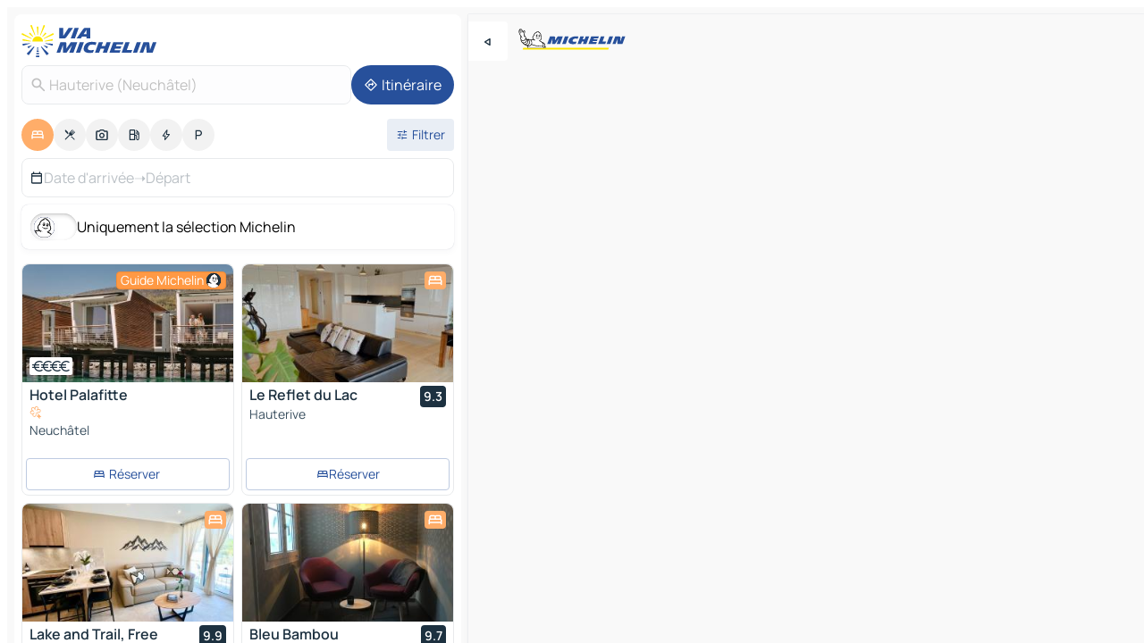

--- FILE ---
content_type: text/html
request_url: https://fr.viamichelin.ch/cartes-plans/hotels/suisse/neuchatel/neuchatel/hauterive_(neuchatel)-2068
body_size: 33546
content:
<!doctype html>
<html lang="fr">

<head>
	<meta charset="utf-8" />
	<meta name="viewport" content="width=device-width, initial-scale=1, maximum-scale=1, user-scalable=no" />
	<meta name="apple-itunes-app" content="app-id=443142682" />
	<!-- start app -->
	
		<link href="../../../../../_app/immutable/assets/vnd.D6Q4K2v3.css" rel="stylesheet">
		<link href="../../../../../_app/immutable/assets/lib.Cal4F3nj.css" rel="stylesheet">
		<link href="../../../../../_app/immutable/assets/vnd.Dmjc78Y1.css" rel="stylesheet">
		<link href="../../../../../_app/immutable/assets/0.C737XJuh.css" rel="stylesheet">
		<link href="../../../../../_app/immutable/assets/2.DTvqgUuk.css" rel="stylesheet">
		<link href="../../../../../_app/immutable/assets/10.C0zcU66-.css" rel="stylesheet"><!--1xg1a3p--><!--[!--><!--]--> <!--[--><!--[--><link rel="preconnect" href="https://q-xx.bstatic.com"/> <link rel="dns-prefetch" href="https://q-xx.bstatic.com"/><link rel="preconnect" href="https://map7.viamichelin.com"/> <link rel="dns-prefetch" href="https://map7.viamichelin.com"/><link rel="preconnect" href="https://map8.viamichelin.com"/> <link rel="dns-prefetch" href="https://map8.viamichelin.com"/><link rel="preconnect" href="https://map9.viamichelin.com"/> <link rel="dns-prefetch" href="https://map9.viamichelin.com"/><link rel="preconnect" href="https://sdk.privacy-center.org"/> <link rel="dns-prefetch" href="https://sdk.privacy-center.org"/><!--]--><!--]--> <!--[--><!--[--><link rel="prefetch" href="https://q-xx.bstatic.com/xdata/images/hotel/max320/467046428.jpg?k=513303d54176afcacc78131a73826843e4b79b07d21fa18f61a36dcc2fea6fc9&amp;o=" as="image"/><link rel="prefetch" href="https://q-xx.bstatic.com/xdata/images/hotel/max320/674494214.jpg?k=f8a5564933d2bdf20fba2a22a8e81ec9bfee21aead667972d3d38138faf551ba&amp;o=" as="image"/><!--]--><!--]--> <meta name="description" content="Hôtels à Hauterive (Neuchâtel). Recherche et réservation d'un hôtel à Hauterive (Neuchâtel) avec ViaMichelin: hôtels de charme, design, luxe, de 1 à 5 étoiles."/> <meta property="og:type" content="website"/> <meta property="og:site_name" content="ViaMichelin"/> <!--[--><meta property="og:title" content="Hôtels, hébergements Hauterive (Neuchâtel) - ViaMichelin HOTEL"/><!--]--> <!--[--><meta property="og:description" content="Hôtels à Hauterive (Neuchâtel). Recherche et réservation d'un hôtel à Hauterive (Neuchâtel) avec ViaMichelin: hôtels de charme, design, luxe, de 1 à 5 étoiles."/><!--]--> <!--[--><meta property="og:image" content="https://fr.viamichelin.ch/_app/immutable/assets/logo-social.CPCa_Ogs.png"/><!--]--> <!--[!--><!--]--> <!--[--><link rel="alternate" href="https://www.viamichelin.at/karten-stadtplan/hotels/schweiz/neuenburg/neuenburg/hauterive_(neuchatel)-2068" hreflang="de-at"/><link rel="alternate" href="https://fr.viamichelin.be/cartes-plans/hotels/suisse/neuchatel/neuchatel/hauterive_(neuchatel)-2068" hreflang="fr-be"/><link rel="alternate" href="https://nl.viamichelin.be/kaarten-plattegronden/hotels/zwitserland/neuchatel/neuchatel/hauterive_(neuchatel)-2068" hreflang="nl-be"/><link rel="alternate" href="https://de.viamichelin.ch/karten-stadtplan/hotels/schweiz/neuenburg/neuenburg/hauterive_(neuchatel)-2068" hreflang="de-ch"/><link rel="alternate" href="https://it.viamichelin.ch/mappe-piantine/alberghi/svizzera/neuchatel/neuchatel/hauterive_(neuchatel)-2068" hreflang="it-ch"/><link rel="alternate" href="https://www.viamichelin.com/maps/hotels/switzerland/neuchatel/neuchatel/hauterive_(neuchatel)-2068" hreflang="en"/><link rel="alternate" href="https://www.viamichelin.de/karten-stadtplan/hotels/schweiz/neuenburg/neuenburg/hauterive_(neuchatel)-2068" hreflang="de"/><link rel="alternate" href="https://www.viamichelin.es/mapas-planos/hoteles/suiza/neuchatel/neuchatel/hauterive_(neuchatel)-2068" hreflang="es"/><link rel="alternate" href="https://www.viamichelin.fr/cartes-plans/hotels/suisse/neuchatel/neuchatel/hauterive_(neuchatel)-2068" hreflang="fr"/><link rel="alternate" href="https://www.viamichelin.it/mappe-piantine/alberghi/svizzera/neuchatel/neuchatel/hauterive_(neuchatel)-2068" hreflang="it"/><link rel="alternate" href="https://www.viamichelin.ie/maps/hotels/switzerland/neuchatel/neuchatel/hauterive_(neuchatel)-2068" hreflang="en-ie"/><link rel="alternate" href="https://www.viamichelin.nl/kaarten-plattegronden/hotels/zwitserland/neuchatel/neuchatel/hauterive_(neuchatel)-2068" hreflang="nl"/><link rel="alternate" href="https://www.viamichelin.pt/mapas-plantas/hoteis/suica/neuchatel/neuchatel/hauterive_(neuchatel)-2068" hreflang="pt"/><link rel="alternate" href="https://www.viamichelin.co.uk/maps/hotels/switzerland/neuchatel/neuchatel/hauterive_(neuchatel)-2068" hreflang="en-gb"/><!--]--> <!--[!--><!--]--><!----><title>Hôtels, hébergements Hauterive (Neuchâtel) - ViaMichelin HOTEL</title>
	<!-- end app -->

	<meta name="google-site-verification" content="WgJa1cTzAZSQnDsg_NiBfVwI5UW7ZXNW7gNJDaNIwCw" />

	<link rel="icon" href="../../../../../favicon.png" />

	<!-- Start Consent -->
	<script nonce="ncAClipifWRZlXeeXtlzYw==" id="spcloader" async fetchpriority="high" type="text/javascript"
		src="https://sdk.privacy-center.org/a1a55c7f-7f45-4e4b-80ac-b48e44c2fe99/loader.js?target=fr.viamichelin.ch"></script>
	<script nonce="ncAClipifWRZlXeeXtlzYw==" type="text/javascript" async>
			window.didomiOnReady = window.didomiOnReady || [];
			window.didomiEventListeners = window.didomiEventListeners || [];

			window.didomiEventListeners.push(
				{
					event: "notice.shown",
					listener() {
						const $link = document.querySelector(
							".didomi-notice-view-partners-link-in-text"
						);
						if (!$link) {
							return;
						}
						$link.removeAttribute("href");
						$link.addEventListener("click", () => {
							Didomi.preferences.show("vendors");
						});
					},
				},
				{
					event: "notice.clickagree",
					listener() {
						window.postMessage({ type: 'didomi_clickagree'})
					}
				}
			);

			window.didomiConfig = {
				user: {
					bots: {
						consentRequired: false,
					},
				},
				preferences: {
					showWhenConsentIsMissing: false,
				},
			};

			window.gdprAppliesGlobally = true;
			// prettier-ignore
			!function(){function t(e){if(!window.frames[e]){if(document.body&&document.body.firstChild){let a=document.body,n=document.createElement("iframe");n.style.display="none",n.name=e,n.title=e,a.insertBefore(n,a.firstChild)}else setTimeout(function(){t(e)},5)}}function e(t,e,a,n,i){function r(t,a,n,r){if("function"!=typeof n)return;window[e]||(window[e]=[]);let s=!1;i&&(s=i(t,r,n)),s||window[e].push({command:t,version:a,callback:n,parameter:r})}function s(e){if(!window[t]||!0!==window[t].stub||!e.data)return;let i="string"==typeof e.data,r;try{r=i?JSON.parse(e.data):e.data}catch(s){return}if(r[a]){let f=r[a];window[t](f.command,f.version,function(t,a){let r={};r[n]={returnValue:t,success:a,callId:f.callId},e.source.postMessage(i?JSON.stringify(r):r,"*")},f.parameter)}}r.stub=!0,r.stubVersion=2,"function"!=typeof window[t]&&(window[t]=r,window.addEventListener?window.addEventListener("message",s,!1):window.attachEvent("onmessage",s))}e("__uspapi","__uspapiBuffer","__uspapiCall","__uspapiReturn"),t("__uspapiLocator"),e("__tcfapi","__tcfapiBuffr","__tcl","__tcfapiReturn"),t("__tcfapiLocator")}();
		</script>
	<!-- End Consent -->

	<!-- Start Google tag manager -->
	<script src="https://www.googletagmanager.com/gtag/js?id=G-97C0VJRFGQ" defer type="didomi/javascript"
		nonce="ncAClipifWRZlXeeXtlzYw==" fetchpriority="low"></script>
	<script nonce="ncAClipifWRZlXeeXtlzYw==" type="text/javascript" defer>
			window.dataLayer = window.dataLayer || [];
			function gtag() {
				dataLayer.push(arguments);
			}
			gtag('js', new Date());
			gtag('config', 'G-97C0VJRFGQ', { send_page_view: false });
		</script>
	<!-- End Google tag manager -->
</head>

<body data-sveltekit-preload-data="hover" class="text-body">
	<div style="display: contents"><!--[--><!--[--><!----><!--[--><!--]--> <!--[--><!----><div class="main-container bg-neutral-weak homepage svelte-9k52vj" style="--bottomsheet-height-offset: -100px;"><div class="map svelte-9k52vj"><div class="h-full w-full md:shadow-smooth-block md:relative svelte-6wt9i2" data-testid="map-container"><!--[!--><!--]--></div><!----> <!--[--><div class="absolute top-4 left-0 size-11 z-ontop hidden md:block"><button type="button" class="btn-filled-white btn-md rd-l-0 min-w-max"><!--[!--><!--[--><!----><span class="flex w-max size-3.5"><!--[--><!----><span class="icon-arrow-back-left inline-block"><!----></span><!----><!--]--><!----></span><!----><!--]--> <!--[!--><!--]--> <!--[!--><!--]--><!--]--> <!--[!--><!--]--></button><!----></div><!--]--> <img src="/_app/immutable/assets/vm-logo-bib-michelin.Dd_LzvJh.svg" alt="Michelin" class="absolute left-14 top-6 md:block hidden z-hover" height="24" width="120"/> <img height="32" width="126" src="/_app/immutable/assets/vm-logo-large.BEgj6SJ1.svg" alt="ViaMichelin" class="absolute-center-x top-2 md:hidden z-hover"/></div> <!--[!--><!--]--> <div class="slot-container md:p-2 md:pr-0 md:h-dvh printable svelte-9k52vj"><div class="md:overflow-hidden md:rd-2 md:h-dvh max-h-full printable"><div class="slot-wrapper h-full scrollbar-thin printable md:bg-neutral-weakest svelte-9k52vj"><!--[!--><!--]--> <!--[--><!----><!--[--><!----><!--[!--><!----><div class="translate-slide-offset md:block svelte-5lb488" style="--slide-offset: 0px;"><img src="/_app/immutable/assets/vm-logo-bib-michelin.Dd_LzvJh.svg" alt="Michelin" class="absolute top-[var(--top)] right-[var(--right)] md:hidden" style="--top: -24px; --right: 8px;" height="24" width="120"/> <div><div><div class="searchtools w-full md:flex md:flex-wrap md:gap-4 md:bg-transparent md:px-2 md:pt-2 svelte-1kj4v11" data-testid="map-search-panel"><!--[!--><!--]--> <!--[!--><div class="hidden md:block w-full"><header role="banner" class="flex items-center w-full py-1 justify-between md:py-0"><!--[!--><!--[--><a href="../../../../../" class="block py-1 pr-2 shrink-0" aria-label="Retour à la page d'accueil" data-sveltekit-preload-data="tap"><img class="h-9 cover-left" src="/_app/immutable/assets/vm-logo-large.BEgj6SJ1.svg" alt="ViaMichelin" width="152" height="36"/></a><!--]--><!--]--> <!--[!--><!--[!--><!--]--><!--]--></header><!----></div><!--]--> <div class="flex gap-2 w-full md:p-0 md:bg-transparent border-coloredneutral-weakest rounded-full p-2"><div class="search relative w-full min-w-0  svelte-oeoh2d"><label for="address-search" class="text-sm"> <span class="input-container flex items-center p-2 w-full text-5 gap-1 rd-2 relative b-solid b-0.5 border-coloredneutral-weakest element-disabled bg-neutral-soft text-neutral svelte-xzp1b6"><!--[--><!----><span class="icon-search inline-block w-5 "><!----></span><!----><!--]--> <input type="text" id="address-search" class="input min-w-0 text-md text-coloredneutral b-0 flex-grow bg-transparent placeholder:text-neutral disabled:text-neutral svelte-xzp1b6" placeholder="On va où ?" aria-label="On va où ?" disabled autocomplete="off" value="Hauterive (Neuchâtel)"/> <!--[!--><!--]--> <!--[!--><!--]--></span></label><!----> <ul class="results rd-2 absolute z-hover w-full m-0 mt-1 p-0 shadow-smooth-bottom-2 bg-neutral-weakest text-coloredneutral text-md svelte-oeoh2d" role="listbox" aria-label="Résultats de la recherche"><!--[!--><!--]--><!----> <!--[!--><!--]--><!----> <!--[!--><!--[!--><!--]--><!--]--><!----></ul></div><!----> <!--[--><button type="button" aria-label="Itinéraire" class="btn-filled-primary btn-md z-infront rounded-full min-w-max"><!--[!--><!--[--><!----><span class="flex w-max"><!--[--><!----><span class="icon-directions inline-block"><!----></span><!----><!--]--><!----></span><!----><!--]--> <!--[--><span class="ml-1">Itinéraire</span><!--]--> <!--[!--><!--]--><!--]--> <!--[!--><!--]--></button><!--]--></div></div></div><!----></div></div> <div class="poi-container relative z-1 md:block bg-neutral-weakest md:bg-transparent block svelte-5lb488"><button type="button" class="handle relative w-full p-4 rd-2 b-0 grid place-items-center bg-transparent md:hidden" aria-label="Ouvrir le panneau" style="height: 40px;"><span class="rd-2 w-20 h-2 bg-base-15"></span></button><!----> <div class="mt-4"><div class="mb-2 px-2"><div class="flex justify-between flex-nowrap flex-row-reverse"><div class="grow-3 order-2"><div class="flex gap-1 flex-wrap" role="listbox" aria-multiselectable="true" aria-orientation="horizontal" aria-label="Points d'intérêt"><!--[--><!--[!--><button type="button" role="option" title="Recherche Hébergements" aria-selected="true" aria-label="Recherche Hébergements" class="whitespace-nowrap flex justify-center items-center text-md gap-1 b-0 cursor-pointer rounded-full p-2.5 bg-hotel text-neutral-weakest hover:bg-hotel-soft svelte-f2zwv4 aspect-ratio-1"><!--[!--><!--[--><!----><span class="flex w-max"><!--[--><!----><span class="icon-hotel inline-block"><!----></span><!----><!--]--><!----></span><!----><!--]--> <!--[!--><!--]--> <!--[!--><!--]--><!--]--></button><!--]--><!--[!--><button type="button" role="option" title="Recherche Restaurants" aria-selected="false" aria-label="Recherche Restaurants" class="whitespace-nowrap flex justify-center items-center text-md gap-1 b-0 cursor-pointer rounded-full p-2.5 bg-neutral-soft hover:bg-coloredneutral-weak text-coloredneutral svelte-f2zwv4 aspect-ratio-1"><!--[!--><!--[--><!----><span class="flex w-max"><!--[--><!----><span class="icon-restaurant inline-block"><!----></span><!----><!--]--><!----></span><!----><!--]--> <!--[!--><!--]--> <!--[!--><!--]--><!--]--></button><!--]--><!--[!--><button type="button" role="option" title="Recherche Tourisme" aria-selected="false" aria-label="Recherche Tourisme" class="whitespace-nowrap flex justify-center items-center text-md gap-1 b-0 cursor-pointer rounded-full p-2.5 bg-neutral-soft hover:bg-coloredneutral-weak text-coloredneutral svelte-f2zwv4 aspect-ratio-1"><!--[!--><!--[--><!----><span class="flex w-max"><!--[--><!----><span class="icon-tourism inline-block"><!----></span><!----><!--]--><!----></span><!----><!--]--> <!--[!--><!--]--> <!--[!--><!--]--><!--]--></button><!--]--><!--[!--><button type="button" role="option" title="Recherche Stations service" aria-selected="false" aria-label="Recherche Stations service" class="whitespace-nowrap flex justify-center items-center text-md gap-1 b-0 cursor-pointer rounded-full p-2.5 bg-neutral-soft hover:bg-coloredneutral-weak text-coloredneutral svelte-f2zwv4 aspect-ratio-1"><!--[!--><!--[--><!----><span class="flex w-max"><!--[--><!----><span class="icon-energy-pump inline-block"><!----></span><!----><!--]--><!----></span><!----><!--]--> <!--[!--><!--]--> <!--[!--><!--]--><!--]--></button><!--]--><!--[!--><button type="button" role="option" title="Recherche Recharges auto" aria-selected="false" aria-label="Recherche Recharges auto" class="whitespace-nowrap flex justify-center items-center text-md gap-1 b-0 cursor-pointer rounded-full p-2.5 bg-neutral-soft hover:bg-coloredneutral-weak text-coloredneutral svelte-f2zwv4 aspect-ratio-1"><!--[!--><!--[--><!----><span class="flex w-max"><!--[--><!----><span class="icon-flash inline-block"><!----></span><!----><!--]--><!----></span><!----><!--]--> <!--[!--><!--]--> <!--[!--><!--]--><!--]--></button><!--]--><!--[!--><button type="button" role="option" title="Recherche Parkings" aria-selected="false" aria-label="Recherche Parkings" class="whitespace-nowrap flex justify-center items-center text-md gap-1 b-0 cursor-pointer rounded-full p-2.5 bg-neutral-soft hover:bg-coloredneutral-weak text-coloredneutral svelte-f2zwv4 aspect-ratio-1"><!--[!--><!--[--><!----><span class="flex w-max"><!--[--><!----><span class="icon-parking inline-block"><!----></span><!----><!--]--><!----></span><!----><!--]--> <!--[!--><!--]--> <!--[!--><!--]--><!--]--></button><!--]--><!--]--></div><!----></div> <!--[--><div class="ml-2 relative order-1"><button type="button" aria-label="Ouvrir les filtres" class="btn-filled-light btn-sm relative filter-button min-w-max"><!--[!--><!--[--><!----><span class="flex w-max"><!--[--><!----><span class="icon-tune inline-block"><!----></span><!----><!--]--><!----></span><!----><!--]--> <!--[--><span class="ml-1">Filtrer</span><!--]--> <!--[!--><!--]--><!--]--> <!--[--><!--[!--><!--]--><!----><!--]--></button><!----></div><!--]--></div> <div class="date-range-picker-container min-w-0 w-full order--1 mt-2"><div class="flex items-start gap-2"><!--[--><div role="group" id="FpOuv1UK9o" aria-labelledby="tHB_e1YAX9" aria-describedby="JI8qHWTZ0j" data-melt-datefield-field="" class="flex w-full bg-transparent max-w-full svelte-jkj03e" data-testid="hotel-date-range-picker"><div class="w-full h-44px b-1 border-rd-2 border-solid border-coloredneutral-weakest bg-neutral-weakest inline-flex items-center justify-between"><button role="button" aria-haspopup="dialog" aria-expanded="false" data-state="closed" aria-controls="nJyLdqcOOR" id="KGrG4c_HCZ" data-melt-popover-trigger="" aria-label="Sélectionnez les dates de début et de fin à l'aide du widget calendrier." data-segment="trigger" class="p-r-2 p-l-2 py-2 btn-ghost-primary bg-transparent border-0 inline-flex items-center justify-start w-full font-400 text-4 gap-1 truncate svelte-jkj03e"><!----><span class="icon-calendar inline-block text-coloredneutral" aria-hidden="true"><!----></span><!----><!----> <!----><span class="gap-0"><!--[!--><span class="text-coloredneutral-weak">Date d'arrivée</span><!--]--></span><!----> <span aria-hidden="true" class="text-coloredneutral-weak">➝</span> <!----><!--[!--><span class="text-coloredneutral-weak">Départ</span><!--]--><!----> <!--[!--><!--]--></button> <!--[!--><!--]--></div></div> <!--[!--><!--]--><!--]--></div></div></div><!----> <!--[--><div class="bg-neutral-weakest p-2 rd-2 flex flex-col mb-4 mx-2 shadow-smooth-block"><label for="only-michelin-switch" class="flex p-0.5 items-center gap-2 max-w-max cursor-pointer"><input id="only-michelin-switch" type="checkbox" role="switch" class="sr-only"/> <span class="rounded-full w-13 h-7.5 transition-colors shadow-michelin-switch bg-base-0"><!----><span class="icon-bib-signature inline-block transition-transform p-3.9 translate-x-none"><!----></span><!----><!----></span> <span class="select-none">Uniquement la sélection Michelin</span></label><!----></div><!--]--> <!--[--><ul data-testid="poilist" class="container m-0 px-2 grid svelte-1qh5ik5"><!--[!--><!--[--><!--[!--><!--[!--><!----><!--[--><!----><li data-testid="poi-card-0" data-category="hotelMichelin" class="poi-card lg grid text-body border-coloredneutral-weakest bg-neutral-weakest hover:border-transparent border-1 border-solid rd-2 relative with-shadow vertical svelte-1ci3g67" role="none"><a href="/cartes-plans/hotels/poi/neuchatel-2000-37fd0d9b" class="decoration-none flex flex-col " data-sveltekit-preload-data="tap"><!--[--><!----><div data-testid="poi-card-hero" class="poi-card-hero group grid w-full h-full max-h-132px p-0 m-0 overflow-hidden vertical svelte-1wnh944"><!--[!--><!--[--><!----><div class="container-carousel w-full relative cursor-pointer full carousel h-full max-h-132px w-full grid-area-[1/-1] overflow-hidden svelte-w1l4d7" role="region" aria-roledescription="carousel" aria-label="Carrousel d'image pour Hotel Palafitte"><!--[!--><!--]--> <div class="h-auto"><button type="button" aria-label="Voir le contenu précédent" aria-hidden="true" class="btn-ghost-white btn-md left-arrow-container absolute left-0 hidden poi-card-hero-controls min-w-max"><!--[!--><!--[--><!----><span class="flex w-max"><!--[--><!----><span class="icon-chevron-left inline-block"><!----></span><!----><!--]--><!----></span><!----><!--]--> <!--[!--><!--]--> <!--[!--><!--]--><!--]--> <!--[!--><!--]--></button><!----> <ul class="carousel flex h-100% overflow-x-scroll m-0 p-0 list-none bg-neutral-weakest rd-tr-2 rd-tl-2 h-full w-full svelte-w1l4d7" aria-roledescription="slide" role="group" aria-label="image 1 sur 10"><!--[--><li class="img-container items-center flex grow-0 shrink-0 justify-center w-full svelte-w1l4d7"><figure class="img-wrapper w-full m-0 p-0 h-full overflow-hidden"><!--[!--><img decoding="sync" src="https://q-xx.bstatic.com/xdata/images/hotel/max320/467046428.jpg?k=513303d54176afcacc78131a73826843e4b79b07d21fa18f61a36dcc2fea6fc9&amp;o=" alt="Hotel Palafitte - 0" class="h-full w-full" srcset="https://q-xx.bstatic.com/xdata/images/hotel/max160/467046428.jpg?k=513303d54176afcacc78131a73826843e4b79b07d21fa18f61a36dcc2fea6fc9&amp;o= 160w, https://q-xx.bstatic.com/xdata/images/hotel/max320/467046428.jpg?k=513303d54176afcacc78131a73826843e4b79b07d21fa18f61a36dcc2fea6fc9&amp;o= 320w, https://q-xx.bstatic.com/xdata/images/hotel/max640/467046428.jpg?k=513303d54176afcacc78131a73826843e4b79b07d21fa18f61a36dcc2fea6fc9&amp;o= 640w, https://q-xx.bstatic.com/xdata/images/hotel/max960/467046428.jpg?k=513303d54176afcacc78131a73826843e4b79b07d21fa18f61a36dcc2fea6fc9&amp;o= 960w, https://q-xx.bstatic.com/xdata/images/hotel/max1280/467046428.jpg?k=513303d54176afcacc78131a73826843e4b79b07d21fa18f61a36dcc2fea6fc9&amp;o= 1280w, https://q-xx.bstatic.com/xdata/images/hotel/max1920/467046428.jpg?k=513303d54176afcacc78131a73826843e4b79b07d21fa18f61a36dcc2fea6fc9&amp;o= 1920w" sizes="320px" style="width: 260px; height: 132px; object-fit: cover;" onerror="this.__e=event"/><!----> <!--[!--><!--]--><!--]--></figure></li><li class="img-container items-center flex grow-0 shrink-0 justify-center w-full svelte-w1l4d7"><figure class="img-wrapper w-full m-0 p-0 h-full overflow-hidden"><!--[!--><img decoding="sync" src="https://q-xx.bstatic.com/xdata/images/hotel/max320/467046410.jpg?k=532be5ffb55e16f81886e194b083269af0edd1d5ed92c87c2c5d13e784fa775d&amp;o=" alt="Hotel Palafitte - 1" class="h-full w-full" srcset="https://q-xx.bstatic.com/xdata/images/hotel/max160/467046410.jpg?k=532be5ffb55e16f81886e194b083269af0edd1d5ed92c87c2c5d13e784fa775d&amp;o= 160w, https://q-xx.bstatic.com/xdata/images/hotel/max320/467046410.jpg?k=532be5ffb55e16f81886e194b083269af0edd1d5ed92c87c2c5d13e784fa775d&amp;o= 320w, https://q-xx.bstatic.com/xdata/images/hotel/max640/467046410.jpg?k=532be5ffb55e16f81886e194b083269af0edd1d5ed92c87c2c5d13e784fa775d&amp;o= 640w, https://q-xx.bstatic.com/xdata/images/hotel/max960/467046410.jpg?k=532be5ffb55e16f81886e194b083269af0edd1d5ed92c87c2c5d13e784fa775d&amp;o= 960w, https://q-xx.bstatic.com/xdata/images/hotel/max1280/467046410.jpg?k=532be5ffb55e16f81886e194b083269af0edd1d5ed92c87c2c5d13e784fa775d&amp;o= 1280w, https://q-xx.bstatic.com/xdata/images/hotel/max1920/467046410.jpg?k=532be5ffb55e16f81886e194b083269af0edd1d5ed92c87c2c5d13e784fa775d&amp;o= 1920w" sizes="320px" style="width: 260px; height: 132px; object-fit: cover;" onerror="this.__e=event"/><!----> <!--[!--><!--]--><!--]--></figure></li><li class="img-container items-center flex grow-0 shrink-0 justify-center w-full svelte-w1l4d7"><figure class="img-wrapper w-full m-0 p-0 h-full overflow-hidden"><!--[!--><img loading="lazy" decoding="async" src="https://q-xx.bstatic.com/xdata/images/hotel/max320/474625741.jpg?k=13dbbc8ac78b8901a1709810c6cac6d1324c874777e3420095dd597654f931c8&amp;o=" alt="Hotel Palafitte - 2" class="h-full w-full" srcset="https://q-xx.bstatic.com/xdata/images/hotel/max160/474625741.jpg?k=13dbbc8ac78b8901a1709810c6cac6d1324c874777e3420095dd597654f931c8&amp;o= 160w, https://q-xx.bstatic.com/xdata/images/hotel/max320/474625741.jpg?k=13dbbc8ac78b8901a1709810c6cac6d1324c874777e3420095dd597654f931c8&amp;o= 320w, https://q-xx.bstatic.com/xdata/images/hotel/max640/474625741.jpg?k=13dbbc8ac78b8901a1709810c6cac6d1324c874777e3420095dd597654f931c8&amp;o= 640w, https://q-xx.bstatic.com/xdata/images/hotel/max960/474625741.jpg?k=13dbbc8ac78b8901a1709810c6cac6d1324c874777e3420095dd597654f931c8&amp;o= 960w, https://q-xx.bstatic.com/xdata/images/hotel/max1280/474625741.jpg?k=13dbbc8ac78b8901a1709810c6cac6d1324c874777e3420095dd597654f931c8&amp;o= 1280w, https://q-xx.bstatic.com/xdata/images/hotel/max1920/474625741.jpg?k=13dbbc8ac78b8901a1709810c6cac6d1324c874777e3420095dd597654f931c8&amp;o= 1920w" sizes="320px" style="width: 260px; height: 132px; object-fit: cover;" onerror="this.__e=event"/><!----> <!--[!--><!--]--><!--]--></figure></li><li class="img-container items-center flex grow-0 shrink-0 justify-center w-full svelte-w1l4d7"><figure class="img-wrapper w-full m-0 p-0 h-full overflow-hidden"><!--[!--><img loading="lazy" decoding="async" src="https://q-xx.bstatic.com/xdata/images/hotel/max320/467046415.jpg?k=12ccd2725c2ce82507dfb7b9830f0d3c78eab03a665f13ba3ccdd89e33a8ca04&amp;o=" alt="Hotel Palafitte - 3" class="h-full w-full" srcset="https://q-xx.bstatic.com/xdata/images/hotel/max160/467046415.jpg?k=12ccd2725c2ce82507dfb7b9830f0d3c78eab03a665f13ba3ccdd89e33a8ca04&amp;o= 160w, https://q-xx.bstatic.com/xdata/images/hotel/max320/467046415.jpg?k=12ccd2725c2ce82507dfb7b9830f0d3c78eab03a665f13ba3ccdd89e33a8ca04&amp;o= 320w, https://q-xx.bstatic.com/xdata/images/hotel/max640/467046415.jpg?k=12ccd2725c2ce82507dfb7b9830f0d3c78eab03a665f13ba3ccdd89e33a8ca04&amp;o= 640w, https://q-xx.bstatic.com/xdata/images/hotel/max960/467046415.jpg?k=12ccd2725c2ce82507dfb7b9830f0d3c78eab03a665f13ba3ccdd89e33a8ca04&amp;o= 960w, https://q-xx.bstatic.com/xdata/images/hotel/max1280/467046415.jpg?k=12ccd2725c2ce82507dfb7b9830f0d3c78eab03a665f13ba3ccdd89e33a8ca04&amp;o= 1280w, https://q-xx.bstatic.com/xdata/images/hotel/max1920/467046415.jpg?k=12ccd2725c2ce82507dfb7b9830f0d3c78eab03a665f13ba3ccdd89e33a8ca04&amp;o= 1920w" sizes="320px" style="width: 260px; height: 132px; object-fit: cover;" onerror="this.__e=event"/><!----> <!--[!--><!--]--><!--]--></figure></li><li class="img-container items-center flex grow-0 shrink-0 justify-center w-full svelte-w1l4d7"><figure class="img-wrapper w-full m-0 p-0 h-full overflow-hidden"><!--[!--><img loading="lazy" decoding="async" src="https://q-xx.bstatic.com/xdata/images/hotel/max320/474625806.jpg?k=2b0119988157a93f64dea7d9d9de8e91685d528f687fd3dbffb8193026cc626a&amp;o=" alt="Hotel Palafitte - 4" class="h-full w-full" srcset="https://q-xx.bstatic.com/xdata/images/hotel/max160/474625806.jpg?k=2b0119988157a93f64dea7d9d9de8e91685d528f687fd3dbffb8193026cc626a&amp;o= 160w, https://q-xx.bstatic.com/xdata/images/hotel/max320/474625806.jpg?k=2b0119988157a93f64dea7d9d9de8e91685d528f687fd3dbffb8193026cc626a&amp;o= 320w, https://q-xx.bstatic.com/xdata/images/hotel/max640/474625806.jpg?k=2b0119988157a93f64dea7d9d9de8e91685d528f687fd3dbffb8193026cc626a&amp;o= 640w, https://q-xx.bstatic.com/xdata/images/hotel/max960/474625806.jpg?k=2b0119988157a93f64dea7d9d9de8e91685d528f687fd3dbffb8193026cc626a&amp;o= 960w, https://q-xx.bstatic.com/xdata/images/hotel/max1280/474625806.jpg?k=2b0119988157a93f64dea7d9d9de8e91685d528f687fd3dbffb8193026cc626a&amp;o= 1280w, https://q-xx.bstatic.com/xdata/images/hotel/max1920/474625806.jpg?k=2b0119988157a93f64dea7d9d9de8e91685d528f687fd3dbffb8193026cc626a&amp;o= 1920w" sizes="320px" style="width: 260px; height: 132px; object-fit: cover;" onerror="this.__e=event"/><!----> <!--[!--><!--]--><!--]--></figure></li><li class="img-container items-center flex grow-0 shrink-0 justify-center w-full svelte-w1l4d7"><figure class="img-wrapper w-full m-0 p-0 h-full overflow-hidden"><!--[!--><img loading="lazy" decoding="async" src="https://q-xx.bstatic.com/xdata/images/hotel/max320/474625777.jpg?k=7480872e63fbf2eaa3007cb8fee83505079523117b3901806eed5d824948693f&amp;o=" alt="Hotel Palafitte - 5" class="h-full w-full" srcset="https://q-xx.bstatic.com/xdata/images/hotel/max160/474625777.jpg?k=7480872e63fbf2eaa3007cb8fee83505079523117b3901806eed5d824948693f&amp;o= 160w, https://q-xx.bstatic.com/xdata/images/hotel/max320/474625777.jpg?k=7480872e63fbf2eaa3007cb8fee83505079523117b3901806eed5d824948693f&amp;o= 320w, https://q-xx.bstatic.com/xdata/images/hotel/max640/474625777.jpg?k=7480872e63fbf2eaa3007cb8fee83505079523117b3901806eed5d824948693f&amp;o= 640w, https://q-xx.bstatic.com/xdata/images/hotel/max960/474625777.jpg?k=7480872e63fbf2eaa3007cb8fee83505079523117b3901806eed5d824948693f&amp;o= 960w, https://q-xx.bstatic.com/xdata/images/hotel/max1280/474625777.jpg?k=7480872e63fbf2eaa3007cb8fee83505079523117b3901806eed5d824948693f&amp;o= 1280w, https://q-xx.bstatic.com/xdata/images/hotel/max1920/474625777.jpg?k=7480872e63fbf2eaa3007cb8fee83505079523117b3901806eed5d824948693f&amp;o= 1920w" sizes="320px" style="width: 260px; height: 132px; object-fit: cover;" onerror="this.__e=event"/><!----> <!--[!--><!--]--><!--]--></figure></li><li class="img-container items-center flex grow-0 shrink-0 justify-center w-full svelte-w1l4d7"><figure class="img-wrapper w-full m-0 p-0 h-full overflow-hidden"><!--[!--><img loading="lazy" decoding="async" src="https://q-xx.bstatic.com/xdata/images/hotel/max320/474625831.jpg?k=e5035ffbedeed7d2ab9b0d673cd68b58f87f58f066b5b5045cc09adf0190a8eb&amp;o=" alt="Hotel Palafitte - 6" class="h-full w-full" srcset="https://q-xx.bstatic.com/xdata/images/hotel/max160/474625831.jpg?k=e5035ffbedeed7d2ab9b0d673cd68b58f87f58f066b5b5045cc09adf0190a8eb&amp;o= 160w, https://q-xx.bstatic.com/xdata/images/hotel/max320/474625831.jpg?k=e5035ffbedeed7d2ab9b0d673cd68b58f87f58f066b5b5045cc09adf0190a8eb&amp;o= 320w, https://q-xx.bstatic.com/xdata/images/hotel/max640/474625831.jpg?k=e5035ffbedeed7d2ab9b0d673cd68b58f87f58f066b5b5045cc09adf0190a8eb&amp;o= 640w, https://q-xx.bstatic.com/xdata/images/hotel/max960/474625831.jpg?k=e5035ffbedeed7d2ab9b0d673cd68b58f87f58f066b5b5045cc09adf0190a8eb&amp;o= 960w, https://q-xx.bstatic.com/xdata/images/hotel/max1280/474625831.jpg?k=e5035ffbedeed7d2ab9b0d673cd68b58f87f58f066b5b5045cc09adf0190a8eb&amp;o= 1280w, https://q-xx.bstatic.com/xdata/images/hotel/max1920/474625831.jpg?k=e5035ffbedeed7d2ab9b0d673cd68b58f87f58f066b5b5045cc09adf0190a8eb&amp;o= 1920w" sizes="320px" style="width: 260px; height: 132px; object-fit: cover;" onerror="this.__e=event"/><!----> <!--[!--><!--]--><!--]--></figure></li><li class="img-container items-center flex grow-0 shrink-0 justify-center w-full svelte-w1l4d7"><figure class="img-wrapper w-full m-0 p-0 h-full overflow-hidden"><!--[!--><img loading="lazy" decoding="async" src="https://q-xx.bstatic.com/xdata/images/hotel/max320/76501116.jpg?k=b598b7b14734dcf061c0d46c3c9a1441e101e4c234cf576aead77fc25d8bd5b7&amp;o=" alt="Hotel Palafitte - 7" class="h-full w-full" srcset="https://q-xx.bstatic.com/xdata/images/hotel/max160/76501116.jpg?k=b598b7b14734dcf061c0d46c3c9a1441e101e4c234cf576aead77fc25d8bd5b7&amp;o= 160w, https://q-xx.bstatic.com/xdata/images/hotel/max320/76501116.jpg?k=b598b7b14734dcf061c0d46c3c9a1441e101e4c234cf576aead77fc25d8bd5b7&amp;o= 320w, https://q-xx.bstatic.com/xdata/images/hotel/max640/76501116.jpg?k=b598b7b14734dcf061c0d46c3c9a1441e101e4c234cf576aead77fc25d8bd5b7&amp;o= 640w, https://q-xx.bstatic.com/xdata/images/hotel/max960/76501116.jpg?k=b598b7b14734dcf061c0d46c3c9a1441e101e4c234cf576aead77fc25d8bd5b7&amp;o= 960w, https://q-xx.bstatic.com/xdata/images/hotel/max1280/76501116.jpg?k=b598b7b14734dcf061c0d46c3c9a1441e101e4c234cf576aead77fc25d8bd5b7&amp;o= 1280w, https://q-xx.bstatic.com/xdata/images/hotel/max1920/76501116.jpg?k=b598b7b14734dcf061c0d46c3c9a1441e101e4c234cf576aead77fc25d8bd5b7&amp;o= 1920w" sizes="320px" style="width: 260px; height: 132px; object-fit: cover;" onerror="this.__e=event"/><!----> <!--[!--><!--]--><!--]--></figure></li><li class="img-container items-center flex grow-0 shrink-0 justify-center w-full svelte-w1l4d7"><figure class="img-wrapper w-full m-0 p-0 h-full overflow-hidden"><!--[!--><img loading="lazy" decoding="async" src="https://q-xx.bstatic.com/xdata/images/hotel/max320/467046420.jpg?k=44bcc9d5c8ce1aaa706e7d5143578c091d997e315c49b03a1a6633447f84070e&amp;o=" alt="Hotel Palafitte - 8" class="h-full w-full" srcset="https://q-xx.bstatic.com/xdata/images/hotel/max160/467046420.jpg?k=44bcc9d5c8ce1aaa706e7d5143578c091d997e315c49b03a1a6633447f84070e&amp;o= 160w, https://q-xx.bstatic.com/xdata/images/hotel/max320/467046420.jpg?k=44bcc9d5c8ce1aaa706e7d5143578c091d997e315c49b03a1a6633447f84070e&amp;o= 320w, https://q-xx.bstatic.com/xdata/images/hotel/max640/467046420.jpg?k=44bcc9d5c8ce1aaa706e7d5143578c091d997e315c49b03a1a6633447f84070e&amp;o= 640w, https://q-xx.bstatic.com/xdata/images/hotel/max960/467046420.jpg?k=44bcc9d5c8ce1aaa706e7d5143578c091d997e315c49b03a1a6633447f84070e&amp;o= 960w, https://q-xx.bstatic.com/xdata/images/hotel/max1280/467046420.jpg?k=44bcc9d5c8ce1aaa706e7d5143578c091d997e315c49b03a1a6633447f84070e&amp;o= 1280w, https://q-xx.bstatic.com/xdata/images/hotel/max1920/467046420.jpg?k=44bcc9d5c8ce1aaa706e7d5143578c091d997e315c49b03a1a6633447f84070e&amp;o= 1920w" sizes="320px" style="width: 260px; height: 132px; object-fit: cover;" onerror="this.__e=event"/><!----> <!--[!--><!--]--><!--]--></figure></li><li class="img-container items-center flex grow-0 shrink-0 justify-center w-full svelte-w1l4d7"><figure class="img-wrapper w-full m-0 p-0 h-full overflow-hidden"><!--[!--><img loading="lazy" decoding="async" src="https://q-xx.bstatic.com/xdata/images/hotel/max320/221771711.jpg?k=e8c494a47d49079298f97e12abb0d1c690c74d8e0a597c2741ce78baeccaac17&amp;o=" alt="Hotel Palafitte - 9" class="h-full w-full" srcset="https://q-xx.bstatic.com/xdata/images/hotel/max160/221771711.jpg?k=e8c494a47d49079298f97e12abb0d1c690c74d8e0a597c2741ce78baeccaac17&amp;o= 160w, https://q-xx.bstatic.com/xdata/images/hotel/max320/221771711.jpg?k=e8c494a47d49079298f97e12abb0d1c690c74d8e0a597c2741ce78baeccaac17&amp;o= 320w, https://q-xx.bstatic.com/xdata/images/hotel/max640/221771711.jpg?k=e8c494a47d49079298f97e12abb0d1c690c74d8e0a597c2741ce78baeccaac17&amp;o= 640w, https://q-xx.bstatic.com/xdata/images/hotel/max960/221771711.jpg?k=e8c494a47d49079298f97e12abb0d1c690c74d8e0a597c2741ce78baeccaac17&amp;o= 960w, https://q-xx.bstatic.com/xdata/images/hotel/max1280/221771711.jpg?k=e8c494a47d49079298f97e12abb0d1c690c74d8e0a597c2741ce78baeccaac17&amp;o= 1280w, https://q-xx.bstatic.com/xdata/images/hotel/max1920/221771711.jpg?k=e8c494a47d49079298f97e12abb0d1c690c74d8e0a597c2741ce78baeccaac17&amp;o= 1920w" sizes="320px" style="width: 260px; height: 132px; object-fit: cover;" onerror="this.__e=event"/><!----> <!--[!--><!--]--><!--]--></figure></li><!--]--></ul> <!--[!--><!--]--> <button type="button" aria-label="Voir le contenu suivant" aria-hidden="false" class="btn-ghost-white btn-md right-arrow-container absolute right-0 hidden md:block poi-card-hero-controls min-w-max"><!--[!--><!--[--><!----><span class="flex w-max"><!--[--><!----><span class="icon-chevron-right inline-block"><!----></span><!----><!--]--><!----></span><!----><!--]--> <!--[!--><!--]--> <!--[!--><!--]--><!--]--> <!--[!--><!--]--></button><!----></div><!----></div><!----><!--]--><!--]--> <!--[--><div class="opacity-container relative self-start justify-self-end grid-area-[1/-1] p-2 group-has-hover:opacity-0 group-has-[.no-hover]:opacity-100 svelte-1wnh944"><div class="flex items-center justify-center w-max shrink-0  rd-1 py-0.5 px-1 bg-hotel-michelin text-neutral-weakest border-hotel-michelin-strong border-1 border-solid gap-0.5 max-h-5 svelte-snfjjm"><!--[!--><!--[!--><!--[!--><!--]--> <!--[--><span class="text-sm mr-0.5">Guide Michelin</span><!--]--> <!--[--><!----><div class="flex w-max text-4.5"><!--[--><!----><div class="icon-recommended inline-block"><!----></div><!----><!--]--><!----></div><!----><!--]--><!--]--><!--]--></div><!----></div><!--]--> <!--[--><div class="opacity-container relative self-end grid-area-[1/-1] p-2 group-has-hover:opacity-0 group-has-[.no-hover]:opacity-100 svelte-1wnh944"><!--[--><div data-testid="poi-card-price-tag" class="flex flex-wrap px-1 py-0.5 bg-neutral-weakest shadow-smooth-top-3 rd-0.5 w-fit"><!--[--><div class="flex row w-max"><!----><span class="flex w-max text-coloredneutral"><!--[--><!----><span class="icon-currency-eur inline-block mx--0.75"><!----></span><!----><!----><span class="icon-currency-eur inline-block mx--0.75"><!----></span><!----><!----><span class="icon-currency-eur inline-block mx--0.75"><!----></span><!----><!----><span class="icon-currency-eur inline-block mx--0.75"><!----></span><!----><!--]--><!----></span><!----><!----> <!----><span class="flex w-max text-coloredneutral-weak"><!--[--><!--]--><!----></span><!----><!----></div><!--]--> <!--[!--><!--]--> <!--[!--><!--]--></div><!--]--><!----></div><!--]--><!----></div><!----><!--]--> <div class="pt-1 px-2 pb-0 grid h-max"><!--[--><!--[--><!--[--><div class="inline-flex justify-between w-full min-w-0 text-body text-md font-600 gap-x-0.5 text-coloredneutral"><span data-testid="card-title" class="pb-0.5 clamp-lines-2">Hotel Palafitte</span> <!--[!--><!--]--></div><!--]--><!--]--> <!--[--><div class="flex flex-row items-center pbe-1"><!--[--><!----><span class="flex w-max text-hotel text-4"><!--[--><!----><span class="icon-michelin-key inline-block mx--0.25"><!----></span><!----><!--]--><!----></span><!----><!--]--> <!--[!--><!--]--></div><!--]--> <!--[--><span class="truncate font-400 text-sm text-coloredneutral-soft p-be-1px">Neuchâtel</span><!--]--> <!--[!--><!--]--> <!--[!--><!--]--> <!--[!--><!--]--> <!--[!--><!--]--><!--]--></div><!----></a> <div class="button-wrapper p-1 p-bs-3px"><!--[--><a href="https://guide.michelin.com/ch/fr/hotels-stays/neuchatel/hotel-palafitte-7053?viamichelin=1&amp;utm_source=viamichelin_web&amp;utm_medium=vm-fra-accommodation.poilist&amp;utm_content=7053" aria-label="Réserver Hotel Palafitte" class="min-w-max btn-outline-light btn-sm svelte-1b8k1k" rel="external noopener" target="_blank"><!--[!--><!--[--><!----><div class="flex w-max"><!--[--><!----><div class="icon-hotel inline-block"><!----></div><!----><!--]--><!----></div><!----><!--]--> <!--[--><span class="px-1">Réserver</span><!--]--> <!--[!--><!--]--><!--]--></a><!--]--></div><!----><!----></li><!----><!--]--><!----><!--]--><!--]--><!--[!--><!--[!--><!----><!--[--><!----><li data-testid="poi-card-1" data-category="hotel" class="poi-card lg grid text-body border-coloredneutral-weakest bg-neutral-weakest hover:border-transparent border-1 border-solid rd-2 relative with-shadow vertical svelte-1ci3g67" role="none"><a href="/cartes-plans/hotels/poi/hauterive-2068-11a8338b" class="decoration-none flex flex-col " data-sveltekit-preload-data="tap"><!--[--><!----><div data-testid="poi-card-hero" class="poi-card-hero group grid w-full h-full max-h-132px p-0 m-0 overflow-hidden vertical svelte-1wnh944"><!--[!--><!--[--><!----><div class="container-carousel w-full relative cursor-pointer full carousel h-full max-h-132px w-full grid-area-[1/-1] overflow-hidden svelte-w1l4d7" role="region" aria-roledescription="carousel" aria-label="Carrousel d'image pour Le Reflet du Lac"><!--[!--><!--]--> <div class="h-auto"><button type="button" aria-label="Voir le contenu précédent" aria-hidden="true" class="btn-ghost-white btn-md left-arrow-container absolute left-0 hidden poi-card-hero-controls min-w-max"><!--[!--><!--[--><!----><span class="flex w-max"><!--[--><!----><span class="icon-chevron-left inline-block"><!----></span><!----><!--]--><!----></span><!----><!--]--> <!--[!--><!--]--> <!--[!--><!--]--><!--]--> <!--[!--><!--]--></button><!----> <ul class="carousel flex h-100% overflow-x-scroll m-0 p-0 list-none bg-neutral-weakest rd-tr-2 rd-tl-2 h-full w-full svelte-w1l4d7" aria-roledescription="slide" role="group" aria-label="image 1 sur 10"><!--[--><li class="img-container items-center flex grow-0 shrink-0 justify-center w-full svelte-w1l4d7"><figure class="img-wrapper w-full m-0 p-0 h-full overflow-hidden"><!--[!--><img decoding="sync" src="https://q-xx.bstatic.com/xdata/images/hotel/max320/674494214.jpg?k=f8a5564933d2bdf20fba2a22a8e81ec9bfee21aead667972d3d38138faf551ba&amp;o=" alt="Le Reflet du Lac - 0" class="h-full w-full" srcset="https://q-xx.bstatic.com/xdata/images/hotel/max160/674494214.jpg?k=f8a5564933d2bdf20fba2a22a8e81ec9bfee21aead667972d3d38138faf551ba&amp;o= 160w, https://q-xx.bstatic.com/xdata/images/hotel/max320/674494214.jpg?k=f8a5564933d2bdf20fba2a22a8e81ec9bfee21aead667972d3d38138faf551ba&amp;o= 320w, https://q-xx.bstatic.com/xdata/images/hotel/max640/674494214.jpg?k=f8a5564933d2bdf20fba2a22a8e81ec9bfee21aead667972d3d38138faf551ba&amp;o= 640w, https://q-xx.bstatic.com/xdata/images/hotel/max960/674494214.jpg?k=f8a5564933d2bdf20fba2a22a8e81ec9bfee21aead667972d3d38138faf551ba&amp;o= 960w, https://q-xx.bstatic.com/xdata/images/hotel/max1280/674494214.jpg?k=f8a5564933d2bdf20fba2a22a8e81ec9bfee21aead667972d3d38138faf551ba&amp;o= 1280w, https://q-xx.bstatic.com/xdata/images/hotel/max1920/674494214.jpg?k=f8a5564933d2bdf20fba2a22a8e81ec9bfee21aead667972d3d38138faf551ba&amp;o= 1920w" sizes="320px" style="width: 260px; height: 132px; object-fit: cover;" onerror="this.__e=event"/><!----> <!--[!--><!--]--><!--]--></figure></li><li class="img-container items-center flex grow-0 shrink-0 justify-center w-full svelte-w1l4d7"><figure class="img-wrapper w-full m-0 p-0 h-full overflow-hidden"><!--[!--><img decoding="sync" src="https://q-xx.bstatic.com/xdata/images/hotel/max320/674494199.jpg?k=6f87d599283f434ed4cb12a1399972f3d033cc239966e4bb148cf55f07ca489d&amp;o=" alt="Le Reflet du Lac - 1" class="h-full w-full" srcset="https://q-xx.bstatic.com/xdata/images/hotel/max160/674494199.jpg?k=6f87d599283f434ed4cb12a1399972f3d033cc239966e4bb148cf55f07ca489d&amp;o= 160w, https://q-xx.bstatic.com/xdata/images/hotel/max320/674494199.jpg?k=6f87d599283f434ed4cb12a1399972f3d033cc239966e4bb148cf55f07ca489d&amp;o= 320w, https://q-xx.bstatic.com/xdata/images/hotel/max640/674494199.jpg?k=6f87d599283f434ed4cb12a1399972f3d033cc239966e4bb148cf55f07ca489d&amp;o= 640w, https://q-xx.bstatic.com/xdata/images/hotel/max960/674494199.jpg?k=6f87d599283f434ed4cb12a1399972f3d033cc239966e4bb148cf55f07ca489d&amp;o= 960w, https://q-xx.bstatic.com/xdata/images/hotel/max1280/674494199.jpg?k=6f87d599283f434ed4cb12a1399972f3d033cc239966e4bb148cf55f07ca489d&amp;o= 1280w, https://q-xx.bstatic.com/xdata/images/hotel/max1920/674494199.jpg?k=6f87d599283f434ed4cb12a1399972f3d033cc239966e4bb148cf55f07ca489d&amp;o= 1920w" sizes="320px" style="width: 260px; height: 132px; object-fit: cover;" onerror="this.__e=event"/><!----> <!--[!--><!--]--><!--]--></figure></li><li class="img-container items-center flex grow-0 shrink-0 justify-center w-full svelte-w1l4d7"><figure class="img-wrapper w-full m-0 p-0 h-full overflow-hidden"><!--[!--><img loading="lazy" decoding="async" src="https://q-xx.bstatic.com/xdata/images/hotel/max320/674494197.jpg?k=96ffa3906a3b4f3927e24295094f52a506cd2045ee06689cebb6c6e6b267873c&amp;o=" alt="Le Reflet du Lac - 2" class="h-full w-full" srcset="https://q-xx.bstatic.com/xdata/images/hotel/max160/674494197.jpg?k=96ffa3906a3b4f3927e24295094f52a506cd2045ee06689cebb6c6e6b267873c&amp;o= 160w, https://q-xx.bstatic.com/xdata/images/hotel/max320/674494197.jpg?k=96ffa3906a3b4f3927e24295094f52a506cd2045ee06689cebb6c6e6b267873c&amp;o= 320w, https://q-xx.bstatic.com/xdata/images/hotel/max640/674494197.jpg?k=96ffa3906a3b4f3927e24295094f52a506cd2045ee06689cebb6c6e6b267873c&amp;o= 640w, https://q-xx.bstatic.com/xdata/images/hotel/max960/674494197.jpg?k=96ffa3906a3b4f3927e24295094f52a506cd2045ee06689cebb6c6e6b267873c&amp;o= 960w, https://q-xx.bstatic.com/xdata/images/hotel/max1280/674494197.jpg?k=96ffa3906a3b4f3927e24295094f52a506cd2045ee06689cebb6c6e6b267873c&amp;o= 1280w, https://q-xx.bstatic.com/xdata/images/hotel/max1920/674494197.jpg?k=96ffa3906a3b4f3927e24295094f52a506cd2045ee06689cebb6c6e6b267873c&amp;o= 1920w" sizes="320px" style="width: 260px; height: 132px; object-fit: cover;" onerror="this.__e=event"/><!----> <!--[!--><!--]--><!--]--></figure></li><li class="img-container items-center flex grow-0 shrink-0 justify-center w-full svelte-w1l4d7"><figure class="img-wrapper w-full m-0 p-0 h-full overflow-hidden"><!--[!--><img loading="lazy" decoding="async" src="https://q-xx.bstatic.com/xdata/images/hotel/max320/674494193.jpg?k=7186a8fc9c1924a29017add27646d734e814c260b0643a5e64ed80d9fd5c3b27&amp;o=" alt="Le Reflet du Lac - 3" class="h-full w-full" srcset="https://q-xx.bstatic.com/xdata/images/hotel/max160/674494193.jpg?k=7186a8fc9c1924a29017add27646d734e814c260b0643a5e64ed80d9fd5c3b27&amp;o= 160w, https://q-xx.bstatic.com/xdata/images/hotel/max320/674494193.jpg?k=7186a8fc9c1924a29017add27646d734e814c260b0643a5e64ed80d9fd5c3b27&amp;o= 320w, https://q-xx.bstatic.com/xdata/images/hotel/max640/674494193.jpg?k=7186a8fc9c1924a29017add27646d734e814c260b0643a5e64ed80d9fd5c3b27&amp;o= 640w, https://q-xx.bstatic.com/xdata/images/hotel/max960/674494193.jpg?k=7186a8fc9c1924a29017add27646d734e814c260b0643a5e64ed80d9fd5c3b27&amp;o= 960w, https://q-xx.bstatic.com/xdata/images/hotel/max1280/674494193.jpg?k=7186a8fc9c1924a29017add27646d734e814c260b0643a5e64ed80d9fd5c3b27&amp;o= 1280w, https://q-xx.bstatic.com/xdata/images/hotel/max1920/674494193.jpg?k=7186a8fc9c1924a29017add27646d734e814c260b0643a5e64ed80d9fd5c3b27&amp;o= 1920w" sizes="320px" style="width: 260px; height: 132px; object-fit: cover;" onerror="this.__e=event"/><!----> <!--[!--><!--]--><!--]--></figure></li><li class="img-container items-center flex grow-0 shrink-0 justify-center w-full svelte-w1l4d7"><figure class="img-wrapper w-full m-0 p-0 h-full overflow-hidden"><!--[!--><img loading="lazy" decoding="async" src="https://q-xx.bstatic.com/xdata/images/hotel/max320/674494188.jpg?k=bd9f78f11f4070c60bdbd78d69c9559b8d93986e50f897fc7be4a404aa517a44&amp;o=" alt="Le Reflet du Lac - 4" class="h-full w-full" srcset="https://q-xx.bstatic.com/xdata/images/hotel/max160/674494188.jpg?k=bd9f78f11f4070c60bdbd78d69c9559b8d93986e50f897fc7be4a404aa517a44&amp;o= 160w, https://q-xx.bstatic.com/xdata/images/hotel/max320/674494188.jpg?k=bd9f78f11f4070c60bdbd78d69c9559b8d93986e50f897fc7be4a404aa517a44&amp;o= 320w, https://q-xx.bstatic.com/xdata/images/hotel/max640/674494188.jpg?k=bd9f78f11f4070c60bdbd78d69c9559b8d93986e50f897fc7be4a404aa517a44&amp;o= 640w, https://q-xx.bstatic.com/xdata/images/hotel/max960/674494188.jpg?k=bd9f78f11f4070c60bdbd78d69c9559b8d93986e50f897fc7be4a404aa517a44&amp;o= 960w, https://q-xx.bstatic.com/xdata/images/hotel/max1280/674494188.jpg?k=bd9f78f11f4070c60bdbd78d69c9559b8d93986e50f897fc7be4a404aa517a44&amp;o= 1280w, https://q-xx.bstatic.com/xdata/images/hotel/max1920/674494188.jpg?k=bd9f78f11f4070c60bdbd78d69c9559b8d93986e50f897fc7be4a404aa517a44&amp;o= 1920w" sizes="320px" style="width: 260px; height: 132px; object-fit: cover;" onerror="this.__e=event"/><!----> <!--[!--><!--]--><!--]--></figure></li><li class="img-container items-center flex grow-0 shrink-0 justify-center w-full svelte-w1l4d7"><figure class="img-wrapper w-full m-0 p-0 h-full overflow-hidden"><!--[!--><img loading="lazy" decoding="async" src="https://q-xx.bstatic.com/xdata/images/hotel/max320/674494186.jpg?k=0d209ed2d86b09f19fdfeb5ad5a15d478a47a14eca53aa168bdd1b60fb30a0f6&amp;o=" alt="Le Reflet du Lac - 5" class="h-full w-full" srcset="https://q-xx.bstatic.com/xdata/images/hotel/max160/674494186.jpg?k=0d209ed2d86b09f19fdfeb5ad5a15d478a47a14eca53aa168bdd1b60fb30a0f6&amp;o= 160w, https://q-xx.bstatic.com/xdata/images/hotel/max320/674494186.jpg?k=0d209ed2d86b09f19fdfeb5ad5a15d478a47a14eca53aa168bdd1b60fb30a0f6&amp;o= 320w, https://q-xx.bstatic.com/xdata/images/hotel/max640/674494186.jpg?k=0d209ed2d86b09f19fdfeb5ad5a15d478a47a14eca53aa168bdd1b60fb30a0f6&amp;o= 640w, https://q-xx.bstatic.com/xdata/images/hotel/max960/674494186.jpg?k=0d209ed2d86b09f19fdfeb5ad5a15d478a47a14eca53aa168bdd1b60fb30a0f6&amp;o= 960w, https://q-xx.bstatic.com/xdata/images/hotel/max1280/674494186.jpg?k=0d209ed2d86b09f19fdfeb5ad5a15d478a47a14eca53aa168bdd1b60fb30a0f6&amp;o= 1280w, https://q-xx.bstatic.com/xdata/images/hotel/max1920/674494186.jpg?k=0d209ed2d86b09f19fdfeb5ad5a15d478a47a14eca53aa168bdd1b60fb30a0f6&amp;o= 1920w" sizes="320px" style="width: 260px; height: 132px; object-fit: cover;" onerror="this.__e=event"/><!----> <!--[!--><!--]--><!--]--></figure></li><li class="img-container items-center flex grow-0 shrink-0 justify-center w-full svelte-w1l4d7"><figure class="img-wrapper w-full m-0 p-0 h-full overflow-hidden"><!--[!--><img loading="lazy" decoding="async" src="https://q-xx.bstatic.com/xdata/images/hotel/max320/674494183.jpg?k=3f2bec4d89435bc88428a8abf214ac9916d9b9b147513df25b0d4e36a9db1521&amp;o=" alt="Le Reflet du Lac - 6" class="h-full w-full" srcset="https://q-xx.bstatic.com/xdata/images/hotel/max160/674494183.jpg?k=3f2bec4d89435bc88428a8abf214ac9916d9b9b147513df25b0d4e36a9db1521&amp;o= 160w, https://q-xx.bstatic.com/xdata/images/hotel/max320/674494183.jpg?k=3f2bec4d89435bc88428a8abf214ac9916d9b9b147513df25b0d4e36a9db1521&amp;o= 320w, https://q-xx.bstatic.com/xdata/images/hotel/max640/674494183.jpg?k=3f2bec4d89435bc88428a8abf214ac9916d9b9b147513df25b0d4e36a9db1521&amp;o= 640w, https://q-xx.bstatic.com/xdata/images/hotel/max960/674494183.jpg?k=3f2bec4d89435bc88428a8abf214ac9916d9b9b147513df25b0d4e36a9db1521&amp;o= 960w, https://q-xx.bstatic.com/xdata/images/hotel/max1280/674494183.jpg?k=3f2bec4d89435bc88428a8abf214ac9916d9b9b147513df25b0d4e36a9db1521&amp;o= 1280w, https://q-xx.bstatic.com/xdata/images/hotel/max1920/674494183.jpg?k=3f2bec4d89435bc88428a8abf214ac9916d9b9b147513df25b0d4e36a9db1521&amp;o= 1920w" sizes="320px" style="width: 260px; height: 132px; object-fit: cover;" onerror="this.__e=event"/><!----> <!--[!--><!--]--><!--]--></figure></li><li class="img-container items-center flex grow-0 shrink-0 justify-center w-full svelte-w1l4d7"><figure class="img-wrapper w-full m-0 p-0 h-full overflow-hidden"><!--[!--><img loading="lazy" decoding="async" src="https://q-xx.bstatic.com/xdata/images/hotel/max320/674494121.jpg?k=d8cbc81e7e3293864074d4dc8edb53d9ef9ba1ce3d4200cad8da0040eb33ea07&amp;o=" alt="Le Reflet du Lac - 7" class="h-full w-full" srcset="https://q-xx.bstatic.com/xdata/images/hotel/max160/674494121.jpg?k=d8cbc81e7e3293864074d4dc8edb53d9ef9ba1ce3d4200cad8da0040eb33ea07&amp;o= 160w, https://q-xx.bstatic.com/xdata/images/hotel/max320/674494121.jpg?k=d8cbc81e7e3293864074d4dc8edb53d9ef9ba1ce3d4200cad8da0040eb33ea07&amp;o= 320w, https://q-xx.bstatic.com/xdata/images/hotel/max640/674494121.jpg?k=d8cbc81e7e3293864074d4dc8edb53d9ef9ba1ce3d4200cad8da0040eb33ea07&amp;o= 640w, https://q-xx.bstatic.com/xdata/images/hotel/max960/674494121.jpg?k=d8cbc81e7e3293864074d4dc8edb53d9ef9ba1ce3d4200cad8da0040eb33ea07&amp;o= 960w, https://q-xx.bstatic.com/xdata/images/hotel/max1280/674494121.jpg?k=d8cbc81e7e3293864074d4dc8edb53d9ef9ba1ce3d4200cad8da0040eb33ea07&amp;o= 1280w, https://q-xx.bstatic.com/xdata/images/hotel/max1920/674494121.jpg?k=d8cbc81e7e3293864074d4dc8edb53d9ef9ba1ce3d4200cad8da0040eb33ea07&amp;o= 1920w" sizes="320px" style="width: 260px; height: 132px; object-fit: cover;" onerror="this.__e=event"/><!----> <!--[!--><!--]--><!--]--></figure></li><li class="img-container items-center flex grow-0 shrink-0 justify-center w-full svelte-w1l4d7"><figure class="img-wrapper w-full m-0 p-0 h-full overflow-hidden"><!--[!--><img loading="lazy" decoding="async" src="https://q-xx.bstatic.com/xdata/images/hotel/max320/680662163.jpg?k=eebded735f73ba145e45a4c3f658f8feea01ca740827d2a18faec1355656ed6c&amp;o=" alt="Le Reflet du Lac - 8" class="h-full w-full" srcset="https://q-xx.bstatic.com/xdata/images/hotel/max160/680662163.jpg?k=eebded735f73ba145e45a4c3f658f8feea01ca740827d2a18faec1355656ed6c&amp;o= 160w, https://q-xx.bstatic.com/xdata/images/hotel/max320/680662163.jpg?k=eebded735f73ba145e45a4c3f658f8feea01ca740827d2a18faec1355656ed6c&amp;o= 320w, https://q-xx.bstatic.com/xdata/images/hotel/max640/680662163.jpg?k=eebded735f73ba145e45a4c3f658f8feea01ca740827d2a18faec1355656ed6c&amp;o= 640w, https://q-xx.bstatic.com/xdata/images/hotel/max960/680662163.jpg?k=eebded735f73ba145e45a4c3f658f8feea01ca740827d2a18faec1355656ed6c&amp;o= 960w, https://q-xx.bstatic.com/xdata/images/hotel/max1280/680662163.jpg?k=eebded735f73ba145e45a4c3f658f8feea01ca740827d2a18faec1355656ed6c&amp;o= 1280w, https://q-xx.bstatic.com/xdata/images/hotel/max1920/680662163.jpg?k=eebded735f73ba145e45a4c3f658f8feea01ca740827d2a18faec1355656ed6c&amp;o= 1920w" sizes="320px" style="width: 260px; height: 132px; object-fit: cover;" onerror="this.__e=event"/><!----> <!--[!--><!--]--><!--]--></figure></li><li class="img-container items-center flex grow-0 shrink-0 justify-center w-full svelte-w1l4d7"><figure class="img-wrapper w-full m-0 p-0 h-full overflow-hidden"><!--[!--><img loading="lazy" decoding="async" src="https://q-xx.bstatic.com/xdata/images/hotel/max320/680662304.jpg?k=77863867e4e66dcca5bd0e4f4a4544309ef4225aade32826a429a5cee80d41b1&amp;o=" alt="Le Reflet du Lac - 9" class="h-full w-full" srcset="https://q-xx.bstatic.com/xdata/images/hotel/max160/680662304.jpg?k=77863867e4e66dcca5bd0e4f4a4544309ef4225aade32826a429a5cee80d41b1&amp;o= 160w, https://q-xx.bstatic.com/xdata/images/hotel/max320/680662304.jpg?k=77863867e4e66dcca5bd0e4f4a4544309ef4225aade32826a429a5cee80d41b1&amp;o= 320w, https://q-xx.bstatic.com/xdata/images/hotel/max640/680662304.jpg?k=77863867e4e66dcca5bd0e4f4a4544309ef4225aade32826a429a5cee80d41b1&amp;o= 640w, https://q-xx.bstatic.com/xdata/images/hotel/max960/680662304.jpg?k=77863867e4e66dcca5bd0e4f4a4544309ef4225aade32826a429a5cee80d41b1&amp;o= 960w, https://q-xx.bstatic.com/xdata/images/hotel/max1280/680662304.jpg?k=77863867e4e66dcca5bd0e4f4a4544309ef4225aade32826a429a5cee80d41b1&amp;o= 1280w, https://q-xx.bstatic.com/xdata/images/hotel/max1920/680662304.jpg?k=77863867e4e66dcca5bd0e4f4a4544309ef4225aade32826a429a5cee80d41b1&amp;o= 1920w" sizes="320px" style="width: 260px; height: 132px; object-fit: cover;" onerror="this.__e=event"/><!----> <!--[!--><!--]--><!--]--></figure></li><!--]--></ul> <!--[!--><!--]--> <button type="button" aria-label="Voir le contenu suivant" aria-hidden="false" class="btn-ghost-white btn-md right-arrow-container absolute right-0 hidden md:block poi-card-hero-controls min-w-max"><!--[!--><!--[--><!----><span class="flex w-max"><!--[--><!----><span class="icon-chevron-right inline-block"><!----></span><!----><!--]--><!----></span><!----><!--]--> <!--[!--><!--]--> <!--[!--><!--]--><!--]--> <!--[!--><!--]--></button><!----></div><!----></div><!----><!--]--><!--]--> <!--[--><div class="opacity-container relative self-start justify-self-end grid-area-[1/-1] p-2 group-has-hover:opacity-0 group-has-[.no-hover]:opacity-100 svelte-1wnh944"><div class="flex items-center justify-center w-max shrink-0  rd-1 p-0.75 bg-hotel text-neutral-weakest gap-0.5 max-h-5 svelte-snfjjm"><!--[!--><!--[!--><!--[!--><!--]--> <!--[!--><!--]--> <!--[--><!----><div class="flex w-max text-4.5"><!--[--><!----><div class="icon-hotel inline-block"><!----></div><!----><!--]--><!----></div><!----><!--]--><!--]--><!--]--></div><!----></div><!--]--> <!--[--><div class="opacity-container relative self-end grid-area-[1/-1] p-2 group-has-hover:opacity-0 group-has-[.no-hover]:opacity-100 svelte-1wnh944"><!--[!--><!--]--><!----></div><!--]--><!----></div><!----><!--]--> <div class="pt-1 px-2 pb-0 grid h-max"><!--[--><!--[--><!--[--><div class="inline-flex justify-between w-full min-w-0 text-body text-md font-600 gap-x-0.5 text-coloredneutral"><span data-testid="card-title" class="pb-0.5 clamp-lines-2">Le Reflet du Lac</span> <!--[--><div class="flex items-center justify-center w-max shrink-0  rd-1 py-0.5 px-1 bg-coloredneutral text-neutral-weakest h-6 min-w-6 font-600 text-sm svelte-snfjjm"><!--[!--><!--[!--><!--[!--><!--]--> <!--[--><span>9.3</span><!--]--> <!--[!--><!--]--><!--]--><!--]--></div><!--]--></div><!--]--><!--]--> <!--[!--><!--]--> <!--[--><span class="truncate font-400 text-sm text-coloredneutral-soft p-be-1px">Hauterive</span><!--]--> <!--[!--><!--]--> <!--[!--><!--]--> <!--[!--><!--]--> <!--[!--><!--]--><!--]--></div><!----></a> <div class="button-wrapper p-1 p-bs-3px"><!--[!--><!--[!--><!--[--><!----><span role="link" tabindex="0" data-testid="poi-card-book-button" data-o="[base64]" class="obfuscated inline-block flex items-center gap-2 min-w-max btn-outline-light btn-sm"><!--[--><!--[--><!----><div class="flex w-max"><!--[--><!----><div aria-label="Réserver Le Reflet du Lac" class="icon-hotel inline-block"><!----></div><!----><!--]--><!----></div><!----><!--]--> <!--[--><span>Réserver</span><!--]--> <!--[!--><!--]--><!--]--><!----><!----></span><!----><!--]--><!--]--><!--]--></div><!----><!----></li><!----><!--]--><!----><!--]--><!--]--><!--[!--><!--[!--><!----><!--[--><!----><li data-testid="poi-card-2" data-category="hotel" class="poi-card lg grid text-body border-coloredneutral-weakest bg-neutral-weakest hover:border-transparent border-1 border-solid rd-2 relative with-shadow vertical svelte-1ci3g67" role="none"><a href="/cartes-plans/hotels/poi/neuchatel-2000-1cb22485" class="decoration-none flex flex-col " data-sveltekit-preload-data="tap"><!--[--><!----><div data-testid="poi-card-hero" class="poi-card-hero group grid w-full h-full max-h-132px p-0 m-0 overflow-hidden vertical svelte-1wnh944"><!--[!--><!--[--><!----><div class="container-carousel w-full relative cursor-pointer full carousel h-full max-h-132px w-full grid-area-[1/-1] overflow-hidden svelte-w1l4d7" role="region" aria-roledescription="carousel" aria-label="Carrousel d'image pour Lake and Trail, Free Parking, Near Nature and City"><!--[!--><!--]--> <div class="h-auto"><button type="button" aria-label="Voir le contenu précédent" aria-hidden="true" class="btn-ghost-white btn-md left-arrow-container absolute left-0 hidden poi-card-hero-controls min-w-max"><!--[!--><!--[--><!----><span class="flex w-max"><!--[--><!----><span class="icon-chevron-left inline-block"><!----></span><!----><!--]--><!----></span><!----><!--]--> <!--[!--><!--]--> <!--[!--><!--]--><!--]--> <!--[!--><!--]--></button><!----> <ul class="carousel flex h-100% overflow-x-scroll m-0 p-0 list-none bg-neutral-weakest rd-tr-2 rd-tl-2 h-full w-full svelte-w1l4d7" aria-roledescription="slide" role="group" aria-label="image 1 sur 10"><!--[--><li class="img-container items-center flex grow-0 shrink-0 justify-center w-full svelte-w1l4d7"><figure class="img-wrapper w-full m-0 p-0 h-full overflow-hidden"><!--[!--><img loading="lazy" decoding="async" src="https://q-xx.bstatic.com/xdata/images/hotel/max320/736488665.jpg?k=cabadbee96b0b6df01c2afcc9e3ccbfa7596693603e3f338f07fb24da0624486&amp;o=" alt="Lake and Trail, Free Parking, Near Nature and City - 0" class="h-full w-full" srcset="https://q-xx.bstatic.com/xdata/images/hotel/max160/736488665.jpg?k=cabadbee96b0b6df01c2afcc9e3ccbfa7596693603e3f338f07fb24da0624486&amp;o= 160w, https://q-xx.bstatic.com/xdata/images/hotel/max320/736488665.jpg?k=cabadbee96b0b6df01c2afcc9e3ccbfa7596693603e3f338f07fb24da0624486&amp;o= 320w, https://q-xx.bstatic.com/xdata/images/hotel/max640/736488665.jpg?k=cabadbee96b0b6df01c2afcc9e3ccbfa7596693603e3f338f07fb24da0624486&amp;o= 640w, https://q-xx.bstatic.com/xdata/images/hotel/max960/736488665.jpg?k=cabadbee96b0b6df01c2afcc9e3ccbfa7596693603e3f338f07fb24da0624486&amp;o= 960w, https://q-xx.bstatic.com/xdata/images/hotel/max1280/736488665.jpg?k=cabadbee96b0b6df01c2afcc9e3ccbfa7596693603e3f338f07fb24da0624486&amp;o= 1280w, https://q-xx.bstatic.com/xdata/images/hotel/max1920/736488665.jpg?k=cabadbee96b0b6df01c2afcc9e3ccbfa7596693603e3f338f07fb24da0624486&amp;o= 1920w" sizes="320px" style="width: 260px; height: 132px; object-fit: cover;" onerror="this.__e=event"/><!----> <!--[!--><!--]--><!--]--></figure></li><li class="img-container items-center flex grow-0 shrink-0 justify-center w-full svelte-w1l4d7"><figure class="img-wrapper w-full m-0 p-0 h-full overflow-hidden"><!--[!--><img loading="lazy" decoding="async" src="https://q-xx.bstatic.com/xdata/images/hotel/max320/736902498.jpg?k=89e19aae7bd01a4b3ef1ae39b08cfe2b97cfb4776f418bc7dadfc54f209cc12c&amp;o=" alt="Lake and Trail, Free Parking, Near Nature and City - 1" class="h-full w-full" srcset="https://q-xx.bstatic.com/xdata/images/hotel/max160/736902498.jpg?k=89e19aae7bd01a4b3ef1ae39b08cfe2b97cfb4776f418bc7dadfc54f209cc12c&amp;o= 160w, https://q-xx.bstatic.com/xdata/images/hotel/max320/736902498.jpg?k=89e19aae7bd01a4b3ef1ae39b08cfe2b97cfb4776f418bc7dadfc54f209cc12c&amp;o= 320w, https://q-xx.bstatic.com/xdata/images/hotel/max640/736902498.jpg?k=89e19aae7bd01a4b3ef1ae39b08cfe2b97cfb4776f418bc7dadfc54f209cc12c&amp;o= 640w, https://q-xx.bstatic.com/xdata/images/hotel/max960/736902498.jpg?k=89e19aae7bd01a4b3ef1ae39b08cfe2b97cfb4776f418bc7dadfc54f209cc12c&amp;o= 960w, https://q-xx.bstatic.com/xdata/images/hotel/max1280/736902498.jpg?k=89e19aae7bd01a4b3ef1ae39b08cfe2b97cfb4776f418bc7dadfc54f209cc12c&amp;o= 1280w, https://q-xx.bstatic.com/xdata/images/hotel/max1920/736902498.jpg?k=89e19aae7bd01a4b3ef1ae39b08cfe2b97cfb4776f418bc7dadfc54f209cc12c&amp;o= 1920w" sizes="320px" style="width: 260px; height: 132px; object-fit: cover;" onerror="this.__e=event"/><!----> <!--[!--><!--]--><!--]--></figure></li><li class="img-container items-center flex grow-0 shrink-0 justify-center w-full svelte-w1l4d7"><figure class="img-wrapper w-full m-0 p-0 h-full overflow-hidden"><!--[!--><img loading="lazy" decoding="async" src="https://q-xx.bstatic.com/xdata/images/hotel/max320/746872491.jpg?k=742340a68206d23d911646706770e65fea2546a1a59f7637fcf2ddfecd33a78a&amp;o=" alt="Lake and Trail, Free Parking, Near Nature and City - 2" class="h-full w-full" srcset="https://q-xx.bstatic.com/xdata/images/hotel/max160/746872491.jpg?k=742340a68206d23d911646706770e65fea2546a1a59f7637fcf2ddfecd33a78a&amp;o= 160w, https://q-xx.bstatic.com/xdata/images/hotel/max320/746872491.jpg?k=742340a68206d23d911646706770e65fea2546a1a59f7637fcf2ddfecd33a78a&amp;o= 320w, https://q-xx.bstatic.com/xdata/images/hotel/max640/746872491.jpg?k=742340a68206d23d911646706770e65fea2546a1a59f7637fcf2ddfecd33a78a&amp;o= 640w, https://q-xx.bstatic.com/xdata/images/hotel/max960/746872491.jpg?k=742340a68206d23d911646706770e65fea2546a1a59f7637fcf2ddfecd33a78a&amp;o= 960w, https://q-xx.bstatic.com/xdata/images/hotel/max1280/746872491.jpg?k=742340a68206d23d911646706770e65fea2546a1a59f7637fcf2ddfecd33a78a&amp;o= 1280w, https://q-xx.bstatic.com/xdata/images/hotel/max1920/746872491.jpg?k=742340a68206d23d911646706770e65fea2546a1a59f7637fcf2ddfecd33a78a&amp;o= 1920w" sizes="320px" style="width: 260px; height: 132px; object-fit: cover;" onerror="this.__e=event"/><!----> <!--[!--><!--]--><!--]--></figure></li><li class="img-container items-center flex grow-0 shrink-0 justify-center w-full svelte-w1l4d7"><figure class="img-wrapper w-full m-0 p-0 h-full overflow-hidden"><!--[!--><img loading="lazy" decoding="async" src="https://q-xx.bstatic.com/xdata/images/hotel/max320/747286935.jpg?k=af1fb9b28f11ea901715a8837abe35c6071b35a01c271f355640d7ca65a25c8d&amp;o=" alt="Lake and Trail, Free Parking, Near Nature and City - 3" class="h-full w-full" srcset="https://q-xx.bstatic.com/xdata/images/hotel/max160/747286935.jpg?k=af1fb9b28f11ea901715a8837abe35c6071b35a01c271f355640d7ca65a25c8d&amp;o= 160w, https://q-xx.bstatic.com/xdata/images/hotel/max320/747286935.jpg?k=af1fb9b28f11ea901715a8837abe35c6071b35a01c271f355640d7ca65a25c8d&amp;o= 320w, https://q-xx.bstatic.com/xdata/images/hotel/max640/747286935.jpg?k=af1fb9b28f11ea901715a8837abe35c6071b35a01c271f355640d7ca65a25c8d&amp;o= 640w, https://q-xx.bstatic.com/xdata/images/hotel/max960/747286935.jpg?k=af1fb9b28f11ea901715a8837abe35c6071b35a01c271f355640d7ca65a25c8d&amp;o= 960w, https://q-xx.bstatic.com/xdata/images/hotel/max1280/747286935.jpg?k=af1fb9b28f11ea901715a8837abe35c6071b35a01c271f355640d7ca65a25c8d&amp;o= 1280w, https://q-xx.bstatic.com/xdata/images/hotel/max1920/747286935.jpg?k=af1fb9b28f11ea901715a8837abe35c6071b35a01c271f355640d7ca65a25c8d&amp;o= 1920w" sizes="320px" style="width: 260px; height: 132px; object-fit: cover;" onerror="this.__e=event"/><!----> <!--[!--><!--]--><!--]--></figure></li><li class="img-container items-center flex grow-0 shrink-0 justify-center w-full svelte-w1l4d7"><figure class="img-wrapper w-full m-0 p-0 h-full overflow-hidden"><!--[!--><img loading="lazy" decoding="async" src="https://q-xx.bstatic.com/xdata/images/hotel/max320/747286960.jpg?k=1cc05cded498600aaa48863b877189a1f77a0eca28c75e5d5c22d33642a050a1&amp;o=" alt="Lake and Trail, Free Parking, Near Nature and City - 4" class="h-full w-full" srcset="https://q-xx.bstatic.com/xdata/images/hotel/max160/747286960.jpg?k=1cc05cded498600aaa48863b877189a1f77a0eca28c75e5d5c22d33642a050a1&amp;o= 160w, https://q-xx.bstatic.com/xdata/images/hotel/max320/747286960.jpg?k=1cc05cded498600aaa48863b877189a1f77a0eca28c75e5d5c22d33642a050a1&amp;o= 320w, https://q-xx.bstatic.com/xdata/images/hotel/max640/747286960.jpg?k=1cc05cded498600aaa48863b877189a1f77a0eca28c75e5d5c22d33642a050a1&amp;o= 640w, https://q-xx.bstatic.com/xdata/images/hotel/max960/747286960.jpg?k=1cc05cded498600aaa48863b877189a1f77a0eca28c75e5d5c22d33642a050a1&amp;o= 960w, https://q-xx.bstatic.com/xdata/images/hotel/max1280/747286960.jpg?k=1cc05cded498600aaa48863b877189a1f77a0eca28c75e5d5c22d33642a050a1&amp;o= 1280w, https://q-xx.bstatic.com/xdata/images/hotel/max1920/747286960.jpg?k=1cc05cded498600aaa48863b877189a1f77a0eca28c75e5d5c22d33642a050a1&amp;o= 1920w" sizes="320px" style="width: 260px; height: 132px; object-fit: cover;" onerror="this.__e=event"/><!----> <!--[!--><!--]--><!--]--></figure></li><li class="img-container items-center flex grow-0 shrink-0 justify-center w-full svelte-w1l4d7"><figure class="img-wrapper w-full m-0 p-0 h-full overflow-hidden"><!--[!--><img loading="lazy" decoding="async" src="https://q-xx.bstatic.com/xdata/images/hotel/max320/747286994.jpg?k=a513c5d22affc40d55a7af036fa51c34e88042ef4a07a2b4b5db0a472bc050ac&amp;o=" alt="Lake and Trail, Free Parking, Near Nature and City - 5" class="h-full w-full" srcset="https://q-xx.bstatic.com/xdata/images/hotel/max160/747286994.jpg?k=a513c5d22affc40d55a7af036fa51c34e88042ef4a07a2b4b5db0a472bc050ac&amp;o= 160w, https://q-xx.bstatic.com/xdata/images/hotel/max320/747286994.jpg?k=a513c5d22affc40d55a7af036fa51c34e88042ef4a07a2b4b5db0a472bc050ac&amp;o= 320w, https://q-xx.bstatic.com/xdata/images/hotel/max640/747286994.jpg?k=a513c5d22affc40d55a7af036fa51c34e88042ef4a07a2b4b5db0a472bc050ac&amp;o= 640w, https://q-xx.bstatic.com/xdata/images/hotel/max960/747286994.jpg?k=a513c5d22affc40d55a7af036fa51c34e88042ef4a07a2b4b5db0a472bc050ac&amp;o= 960w, https://q-xx.bstatic.com/xdata/images/hotel/max1280/747286994.jpg?k=a513c5d22affc40d55a7af036fa51c34e88042ef4a07a2b4b5db0a472bc050ac&amp;o= 1280w, https://q-xx.bstatic.com/xdata/images/hotel/max1920/747286994.jpg?k=a513c5d22affc40d55a7af036fa51c34e88042ef4a07a2b4b5db0a472bc050ac&amp;o= 1920w" sizes="320px" style="width: 260px; height: 132px; object-fit: cover;" onerror="this.__e=event"/><!----> <!--[!--><!--]--><!--]--></figure></li><li class="img-container items-center flex grow-0 shrink-0 justify-center w-full svelte-w1l4d7"><figure class="img-wrapper w-full m-0 p-0 h-full overflow-hidden"><!--[!--><img loading="lazy" decoding="async" src="https://q-xx.bstatic.com/xdata/images/hotel/max320/747287070.jpg?k=d3bc3557da4bb1c122c0c7a318840628313d385ef0ee83d65b110c29f48294e4&amp;o=" alt="Lake and Trail, Free Parking, Near Nature and City - 6" class="h-full w-full" srcset="https://q-xx.bstatic.com/xdata/images/hotel/max160/747287070.jpg?k=d3bc3557da4bb1c122c0c7a318840628313d385ef0ee83d65b110c29f48294e4&amp;o= 160w, https://q-xx.bstatic.com/xdata/images/hotel/max320/747287070.jpg?k=d3bc3557da4bb1c122c0c7a318840628313d385ef0ee83d65b110c29f48294e4&amp;o= 320w, https://q-xx.bstatic.com/xdata/images/hotel/max640/747287070.jpg?k=d3bc3557da4bb1c122c0c7a318840628313d385ef0ee83d65b110c29f48294e4&amp;o= 640w, https://q-xx.bstatic.com/xdata/images/hotel/max960/747287070.jpg?k=d3bc3557da4bb1c122c0c7a318840628313d385ef0ee83d65b110c29f48294e4&amp;o= 960w, https://q-xx.bstatic.com/xdata/images/hotel/max1280/747287070.jpg?k=d3bc3557da4bb1c122c0c7a318840628313d385ef0ee83d65b110c29f48294e4&amp;o= 1280w, https://q-xx.bstatic.com/xdata/images/hotel/max1920/747287070.jpg?k=d3bc3557da4bb1c122c0c7a318840628313d385ef0ee83d65b110c29f48294e4&amp;o= 1920w" sizes="320px" style="width: 260px; height: 132px; object-fit: cover;" onerror="this.__e=event"/><!----> <!--[!--><!--]--><!--]--></figure></li><li class="img-container items-center flex grow-0 shrink-0 justify-center w-full svelte-w1l4d7"><figure class="img-wrapper w-full m-0 p-0 h-full overflow-hidden"><!--[!--><img loading="lazy" decoding="async" src="https://q-xx.bstatic.com/xdata/images/hotel/max320/736488556.jpg?k=53fb393bc80c582c08e18fcb64e6c412443af249f8a03a7ef8345bc9941f7d6e&amp;o=" alt="Lake and Trail, Free Parking, Near Nature and City - 7" class="h-full w-full" srcset="https://q-xx.bstatic.com/xdata/images/hotel/max160/736488556.jpg?k=53fb393bc80c582c08e18fcb64e6c412443af249f8a03a7ef8345bc9941f7d6e&amp;o= 160w, https://q-xx.bstatic.com/xdata/images/hotel/max320/736488556.jpg?k=53fb393bc80c582c08e18fcb64e6c412443af249f8a03a7ef8345bc9941f7d6e&amp;o= 320w, https://q-xx.bstatic.com/xdata/images/hotel/max640/736488556.jpg?k=53fb393bc80c582c08e18fcb64e6c412443af249f8a03a7ef8345bc9941f7d6e&amp;o= 640w, https://q-xx.bstatic.com/xdata/images/hotel/max960/736488556.jpg?k=53fb393bc80c582c08e18fcb64e6c412443af249f8a03a7ef8345bc9941f7d6e&amp;o= 960w, https://q-xx.bstatic.com/xdata/images/hotel/max1280/736488556.jpg?k=53fb393bc80c582c08e18fcb64e6c412443af249f8a03a7ef8345bc9941f7d6e&amp;o= 1280w, https://q-xx.bstatic.com/xdata/images/hotel/max1920/736488556.jpg?k=53fb393bc80c582c08e18fcb64e6c412443af249f8a03a7ef8345bc9941f7d6e&amp;o= 1920w" sizes="320px" style="width: 260px; height: 132px; object-fit: cover;" onerror="this.__e=event"/><!----> <!--[!--><!--]--><!--]--></figure></li><li class="img-container items-center flex grow-0 shrink-0 justify-center w-full svelte-w1l4d7"><figure class="img-wrapper w-full m-0 p-0 h-full overflow-hidden"><!--[!--><img loading="lazy" decoding="async" src="https://q-xx.bstatic.com/xdata/images/hotel/max320/747286947.jpg?k=c3bf11b0183c24a63af9e0537a4f8798f1c833a2be5de2c3bc1f2161e81ba164&amp;o=" alt="Lake and Trail, Free Parking, Near Nature and City - 8" class="h-full w-full" srcset="https://q-xx.bstatic.com/xdata/images/hotel/max160/747286947.jpg?k=c3bf11b0183c24a63af9e0537a4f8798f1c833a2be5de2c3bc1f2161e81ba164&amp;o= 160w, https://q-xx.bstatic.com/xdata/images/hotel/max320/747286947.jpg?k=c3bf11b0183c24a63af9e0537a4f8798f1c833a2be5de2c3bc1f2161e81ba164&amp;o= 320w, https://q-xx.bstatic.com/xdata/images/hotel/max640/747286947.jpg?k=c3bf11b0183c24a63af9e0537a4f8798f1c833a2be5de2c3bc1f2161e81ba164&amp;o= 640w, https://q-xx.bstatic.com/xdata/images/hotel/max960/747286947.jpg?k=c3bf11b0183c24a63af9e0537a4f8798f1c833a2be5de2c3bc1f2161e81ba164&amp;o= 960w, https://q-xx.bstatic.com/xdata/images/hotel/max1280/747286947.jpg?k=c3bf11b0183c24a63af9e0537a4f8798f1c833a2be5de2c3bc1f2161e81ba164&amp;o= 1280w, https://q-xx.bstatic.com/xdata/images/hotel/max1920/747286947.jpg?k=c3bf11b0183c24a63af9e0537a4f8798f1c833a2be5de2c3bc1f2161e81ba164&amp;o= 1920w" sizes="320px" style="width: 260px; height: 132px; object-fit: cover;" onerror="this.__e=event"/><!----> <!--[!--><!--]--><!--]--></figure></li><li class="img-container items-center flex grow-0 shrink-0 justify-center w-full svelte-w1l4d7"><figure class="img-wrapper w-full m-0 p-0 h-full overflow-hidden"><!--[!--><img loading="lazy" decoding="async" src="https://q-xx.bstatic.com/xdata/images/hotel/max320/747291312.jpg?k=7e84418b88abc7f910b8ec5bc3fe7495c4bd7d58692e8cea21b0c9de3448cce0&amp;o=" alt="Lake and Trail, Free Parking, Near Nature and City - 9" class="h-full w-full" srcset="https://q-xx.bstatic.com/xdata/images/hotel/max160/747291312.jpg?k=7e84418b88abc7f910b8ec5bc3fe7495c4bd7d58692e8cea21b0c9de3448cce0&amp;o= 160w, https://q-xx.bstatic.com/xdata/images/hotel/max320/747291312.jpg?k=7e84418b88abc7f910b8ec5bc3fe7495c4bd7d58692e8cea21b0c9de3448cce0&amp;o= 320w, https://q-xx.bstatic.com/xdata/images/hotel/max640/747291312.jpg?k=7e84418b88abc7f910b8ec5bc3fe7495c4bd7d58692e8cea21b0c9de3448cce0&amp;o= 640w, https://q-xx.bstatic.com/xdata/images/hotel/max960/747291312.jpg?k=7e84418b88abc7f910b8ec5bc3fe7495c4bd7d58692e8cea21b0c9de3448cce0&amp;o= 960w, https://q-xx.bstatic.com/xdata/images/hotel/max1280/747291312.jpg?k=7e84418b88abc7f910b8ec5bc3fe7495c4bd7d58692e8cea21b0c9de3448cce0&amp;o= 1280w, https://q-xx.bstatic.com/xdata/images/hotel/max1920/747291312.jpg?k=7e84418b88abc7f910b8ec5bc3fe7495c4bd7d58692e8cea21b0c9de3448cce0&amp;o= 1920w" sizes="320px" style="width: 260px; height: 132px; object-fit: cover;" onerror="this.__e=event"/><!----> <!--[!--><!--]--><!--]--></figure></li><!--]--></ul> <!--[!--><!--]--> <button type="button" aria-label="Voir le contenu suivant" aria-hidden="false" class="btn-ghost-white btn-md right-arrow-container absolute right-0 hidden md:block poi-card-hero-controls min-w-max"><!--[!--><!--[--><!----><span class="flex w-max"><!--[--><!----><span class="icon-chevron-right inline-block"><!----></span><!----><!--]--><!----></span><!----><!--]--> <!--[!--><!--]--> <!--[!--><!--]--><!--]--> <!--[!--><!--]--></button><!----></div><!----></div><!----><!--]--><!--]--> <!--[--><div class="opacity-container relative self-start justify-self-end grid-area-[1/-1] p-2 group-has-hover:opacity-0 group-has-[.no-hover]:opacity-100 svelte-1wnh944"><div class="flex items-center justify-center w-max shrink-0  rd-1 p-0.75 bg-hotel text-neutral-weakest gap-0.5 max-h-5 svelte-snfjjm"><!--[!--><!--[!--><!--[!--><!--]--> <!--[!--><!--]--> <!--[--><!----><div class="flex w-max text-4.5"><!--[--><!----><div class="icon-hotel inline-block"><!----></div><!----><!--]--><!----></div><!----><!--]--><!--]--><!--]--></div><!----></div><!--]--> <!--[--><div class="opacity-container relative self-end grid-area-[1/-1] p-2 group-has-hover:opacity-0 group-has-[.no-hover]:opacity-100 svelte-1wnh944"><!--[!--><!--]--><!----></div><!--]--><!----></div><!----><!--]--> <div class="pt-1 px-2 pb-0 grid h-max"><!--[--><!--[--><!--[--><div class="inline-flex justify-between w-full min-w-0 text-body text-md font-600 gap-x-0.5 text-coloredneutral"><span data-testid="card-title" class="pb-0.5 clamp-lines-2">Lake and Trail, Free Parking, Near Nature and City</span> <!--[--><div class="flex items-center justify-center w-max shrink-0  rd-1 py-0.5 px-1 bg-coloredneutral text-neutral-weakest h-6 min-w-6 font-600 text-sm svelte-snfjjm"><!--[!--><!--[!--><!--[!--><!--]--> <!--[--><span>9.9</span><!--]--> <!--[!--><!--]--><!--]--><!--]--></div><!--]--></div><!--]--><!--]--> <!--[!--><!--]--> <!--[--><span class="truncate font-400 text-sm text-coloredneutral-soft p-be-1px">Neuchâtel</span><!--]--> <!--[!--><!--]--> <!--[!--><!--]--> <!--[!--><!--]--> <!--[!--><!--]--><!--]--></div><!----></a> <div class="button-wrapper p-1 p-bs-3px"><!--[!--><!--[!--><!--[--><!----><span role="link" tabindex="0" data-testid="poi-card-book-button" data-o="aHR0cHM6Ly93d3cuYm9va2luZy5jb20vaG90ZWwvY2gvbGFrZS1hbmQtdHJhaWwtZnJlZS1wYXJraW5nLW5lYXItbmF0dXJlLWFuZC1jaXR5Lmh0bWw/[base64]" class="obfuscated inline-block flex items-center gap-2 min-w-max btn-outline-light btn-sm"><!--[--><!--[--><!----><div class="flex w-max"><!--[--><!----><div aria-label="Réserver Lake and Trail, Free Parking, Near Nature and City" class="icon-hotel inline-block"><!----></div><!----><!--]--><!----></div><!----><!--]--> <!--[--><span>Réserver</span><!--]--> <!--[!--><!--]--><!--]--><!----><!----></span><!----><!--]--><!--]--><!--]--></div><!----><!----></li><!----><!--]--><!----><!--]--><!--]--><!--[!--><!--[!--><!----><!--[--><!----><li data-testid="poi-card-3" data-category="hotel" class="poi-card lg grid text-body border-coloredneutral-weakest bg-neutral-weakest hover:border-transparent border-1 border-solid rd-2 relative with-shadow vertical svelte-1ci3g67" role="none"><a href="/cartes-plans/hotels/poi/hauterive-2068-28567b7a" class="decoration-none flex flex-col " data-sveltekit-preload-data="tap"><!--[--><!----><div data-testid="poi-card-hero" class="poi-card-hero group grid w-full h-full max-h-132px p-0 m-0 overflow-hidden vertical svelte-1wnh944"><!--[!--><!--[--><!----><div class="container-carousel w-full relative cursor-pointer full carousel h-full max-h-132px w-full grid-area-[1/-1] overflow-hidden svelte-w1l4d7" role="region" aria-roledescription="carousel" aria-label="Carrousel d'image pour Bleu Bambou"><!--[!--><!--]--> <div class="h-auto"><button type="button" aria-label="Voir le contenu précédent" aria-hidden="true" class="btn-ghost-white btn-md left-arrow-container absolute left-0 hidden poi-card-hero-controls min-w-max"><!--[!--><!--[--><!----><span class="flex w-max"><!--[--><!----><span class="icon-chevron-left inline-block"><!----></span><!----><!--]--><!----></span><!----><!--]--> <!--[!--><!--]--> <!--[!--><!--]--><!--]--> <!--[!--><!--]--></button><!----> <ul class="carousel flex h-100% overflow-x-scroll m-0 p-0 list-none bg-neutral-weakest rd-tr-2 rd-tl-2 h-full w-full svelte-w1l4d7" aria-roledescription="slide" role="group" aria-label="image 1 sur 10"><!--[--><li class="img-container items-center flex grow-0 shrink-0 justify-center w-full svelte-w1l4d7"><figure class="img-wrapper w-full m-0 p-0 h-full overflow-hidden"><!--[!--><img loading="lazy" decoding="async" src="https://q-xx.bstatic.com/xdata/images/hotel/max320/180000524.jpg?k=447ef6096a571d0e18a17629b5629941031123d086f8053f13d293db24bb4f7d&amp;o=" alt="Bleu Bambou - 0" class="h-full w-full" srcset="https://q-xx.bstatic.com/xdata/images/hotel/max160/180000524.jpg?k=447ef6096a571d0e18a17629b5629941031123d086f8053f13d293db24bb4f7d&amp;o= 160w, https://q-xx.bstatic.com/xdata/images/hotel/max320/180000524.jpg?k=447ef6096a571d0e18a17629b5629941031123d086f8053f13d293db24bb4f7d&amp;o= 320w, https://q-xx.bstatic.com/xdata/images/hotel/max640/180000524.jpg?k=447ef6096a571d0e18a17629b5629941031123d086f8053f13d293db24bb4f7d&amp;o= 640w, https://q-xx.bstatic.com/xdata/images/hotel/max960/180000524.jpg?k=447ef6096a571d0e18a17629b5629941031123d086f8053f13d293db24bb4f7d&amp;o= 960w, https://q-xx.bstatic.com/xdata/images/hotel/max1280/180000524.jpg?k=447ef6096a571d0e18a17629b5629941031123d086f8053f13d293db24bb4f7d&amp;o= 1280w, https://q-xx.bstatic.com/xdata/images/hotel/max1920/180000524.jpg?k=447ef6096a571d0e18a17629b5629941031123d086f8053f13d293db24bb4f7d&amp;o= 1920w" sizes="320px" style="width: 260px; height: 132px; object-fit: cover;" onerror="this.__e=event"/><!----> <!--[!--><!--]--><!--]--></figure></li><li class="img-container items-center flex grow-0 shrink-0 justify-center w-full svelte-w1l4d7"><figure class="img-wrapper w-full m-0 p-0 h-full overflow-hidden"><!--[!--><img loading="lazy" decoding="async" src="https://q-xx.bstatic.com/xdata/images/hotel/max320/180000578.jpg?k=ab3d7d1e4e7c9606cf7e2237608457feb255fb7884fd748bb6ffd8bcd8080a0c&amp;o=" alt="Bleu Bambou - 1" class="h-full w-full" srcset="https://q-xx.bstatic.com/xdata/images/hotel/max160/180000578.jpg?k=ab3d7d1e4e7c9606cf7e2237608457feb255fb7884fd748bb6ffd8bcd8080a0c&amp;o= 160w, https://q-xx.bstatic.com/xdata/images/hotel/max320/180000578.jpg?k=ab3d7d1e4e7c9606cf7e2237608457feb255fb7884fd748bb6ffd8bcd8080a0c&amp;o= 320w, https://q-xx.bstatic.com/xdata/images/hotel/max640/180000578.jpg?k=ab3d7d1e4e7c9606cf7e2237608457feb255fb7884fd748bb6ffd8bcd8080a0c&amp;o= 640w, https://q-xx.bstatic.com/xdata/images/hotel/max960/180000578.jpg?k=ab3d7d1e4e7c9606cf7e2237608457feb255fb7884fd748bb6ffd8bcd8080a0c&amp;o= 960w, https://q-xx.bstatic.com/xdata/images/hotel/max1280/180000578.jpg?k=ab3d7d1e4e7c9606cf7e2237608457feb255fb7884fd748bb6ffd8bcd8080a0c&amp;o= 1280w, https://q-xx.bstatic.com/xdata/images/hotel/max1920/180000578.jpg?k=ab3d7d1e4e7c9606cf7e2237608457feb255fb7884fd748bb6ffd8bcd8080a0c&amp;o= 1920w" sizes="320px" style="width: 260px; height: 132px; object-fit: cover;" onerror="this.__e=event"/><!----> <!--[!--><!--]--><!--]--></figure></li><li class="img-container items-center flex grow-0 shrink-0 justify-center w-full svelte-w1l4d7"><figure class="img-wrapper w-full m-0 p-0 h-full overflow-hidden"><!--[!--><img loading="lazy" decoding="async" src="https://q-xx.bstatic.com/xdata/images/hotel/max320/180000595.jpg?k=de6bf17c89b49f1f33a6e80dd66b83189c8160e73a807d6866ed5b0afee84795&amp;o=" alt="Bleu Bambou - 2" class="h-full w-full" srcset="https://q-xx.bstatic.com/xdata/images/hotel/max160/180000595.jpg?k=de6bf17c89b49f1f33a6e80dd66b83189c8160e73a807d6866ed5b0afee84795&amp;o= 160w, https://q-xx.bstatic.com/xdata/images/hotel/max320/180000595.jpg?k=de6bf17c89b49f1f33a6e80dd66b83189c8160e73a807d6866ed5b0afee84795&amp;o= 320w, https://q-xx.bstatic.com/xdata/images/hotel/max640/180000595.jpg?k=de6bf17c89b49f1f33a6e80dd66b83189c8160e73a807d6866ed5b0afee84795&amp;o= 640w, https://q-xx.bstatic.com/xdata/images/hotel/max960/180000595.jpg?k=de6bf17c89b49f1f33a6e80dd66b83189c8160e73a807d6866ed5b0afee84795&amp;o= 960w, https://q-xx.bstatic.com/xdata/images/hotel/max1280/180000595.jpg?k=de6bf17c89b49f1f33a6e80dd66b83189c8160e73a807d6866ed5b0afee84795&amp;o= 1280w, https://q-xx.bstatic.com/xdata/images/hotel/max1920/180000595.jpg?k=de6bf17c89b49f1f33a6e80dd66b83189c8160e73a807d6866ed5b0afee84795&amp;o= 1920w" sizes="320px" style="width: 260px; height: 132px; object-fit: cover;" onerror="this.__e=event"/><!----> <!--[!--><!--]--><!--]--></figure></li><li class="img-container items-center flex grow-0 shrink-0 justify-center w-full svelte-w1l4d7"><figure class="img-wrapper w-full m-0 p-0 h-full overflow-hidden"><!--[!--><img loading="lazy" decoding="async" src="https://q-xx.bstatic.com/xdata/images/hotel/max320/222963004.jpg?k=17ecc843d0bcedc9620168688b539301a79fab4cf49d16b360ed8072130dfffb&amp;o=" alt="Bleu Bambou - 3" class="h-full w-full" srcset="https://q-xx.bstatic.com/xdata/images/hotel/max160/222963004.jpg?k=17ecc843d0bcedc9620168688b539301a79fab4cf49d16b360ed8072130dfffb&amp;o= 160w, https://q-xx.bstatic.com/xdata/images/hotel/max320/222963004.jpg?k=17ecc843d0bcedc9620168688b539301a79fab4cf49d16b360ed8072130dfffb&amp;o= 320w, https://q-xx.bstatic.com/xdata/images/hotel/max640/222963004.jpg?k=17ecc843d0bcedc9620168688b539301a79fab4cf49d16b360ed8072130dfffb&amp;o= 640w, https://q-xx.bstatic.com/xdata/images/hotel/max960/222963004.jpg?k=17ecc843d0bcedc9620168688b539301a79fab4cf49d16b360ed8072130dfffb&amp;o= 960w, https://q-xx.bstatic.com/xdata/images/hotel/max1280/222963004.jpg?k=17ecc843d0bcedc9620168688b539301a79fab4cf49d16b360ed8072130dfffb&amp;o= 1280w, https://q-xx.bstatic.com/xdata/images/hotel/max1920/222963004.jpg?k=17ecc843d0bcedc9620168688b539301a79fab4cf49d16b360ed8072130dfffb&amp;o= 1920w" sizes="320px" style="width: 260px; height: 132px; object-fit: cover;" onerror="this.__e=event"/><!----> <!--[!--><!--]--><!--]--></figure></li><li class="img-container items-center flex grow-0 shrink-0 justify-center w-full svelte-w1l4d7"><figure class="img-wrapper w-full m-0 p-0 h-full overflow-hidden"><!--[!--><img loading="lazy" decoding="async" src="https://q-xx.bstatic.com/xdata/images/hotel/max320/222963002.jpg?k=40b3c3d4295ac9ded72b35bf6cdad0a48ce14cada2f64fcbdae03364ad257584&amp;o=" alt="Bleu Bambou - 4" class="h-full w-full" srcset="https://q-xx.bstatic.com/xdata/images/hotel/max160/222963002.jpg?k=40b3c3d4295ac9ded72b35bf6cdad0a48ce14cada2f64fcbdae03364ad257584&amp;o= 160w, https://q-xx.bstatic.com/xdata/images/hotel/max320/222963002.jpg?k=40b3c3d4295ac9ded72b35bf6cdad0a48ce14cada2f64fcbdae03364ad257584&amp;o= 320w, https://q-xx.bstatic.com/xdata/images/hotel/max640/222963002.jpg?k=40b3c3d4295ac9ded72b35bf6cdad0a48ce14cada2f64fcbdae03364ad257584&amp;o= 640w, https://q-xx.bstatic.com/xdata/images/hotel/max960/222963002.jpg?k=40b3c3d4295ac9ded72b35bf6cdad0a48ce14cada2f64fcbdae03364ad257584&amp;o= 960w, https://q-xx.bstatic.com/xdata/images/hotel/max1280/222963002.jpg?k=40b3c3d4295ac9ded72b35bf6cdad0a48ce14cada2f64fcbdae03364ad257584&amp;o= 1280w, https://q-xx.bstatic.com/xdata/images/hotel/max1920/222963002.jpg?k=40b3c3d4295ac9ded72b35bf6cdad0a48ce14cada2f64fcbdae03364ad257584&amp;o= 1920w" sizes="320px" style="width: 260px; height: 132px; object-fit: cover;" onerror="this.__e=event"/><!----> <!--[!--><!--]--><!--]--></figure></li><li class="img-container items-center flex grow-0 shrink-0 justify-center w-full svelte-w1l4d7"><figure class="img-wrapper w-full m-0 p-0 h-full overflow-hidden"><!--[!--><img loading="lazy" decoding="async" src="https://q-xx.bstatic.com/xdata/images/hotel/max320/222962996.jpg?k=43a282ebeb48809d55d33c210d640d0681968253803f83657897c68424fe627c&amp;o=" alt="Bleu Bambou - 5" class="h-full w-full" srcset="https://q-xx.bstatic.com/xdata/images/hotel/max160/222962996.jpg?k=43a282ebeb48809d55d33c210d640d0681968253803f83657897c68424fe627c&amp;o= 160w, https://q-xx.bstatic.com/xdata/images/hotel/max320/222962996.jpg?k=43a282ebeb48809d55d33c210d640d0681968253803f83657897c68424fe627c&amp;o= 320w, https://q-xx.bstatic.com/xdata/images/hotel/max640/222962996.jpg?k=43a282ebeb48809d55d33c210d640d0681968253803f83657897c68424fe627c&amp;o= 640w, https://q-xx.bstatic.com/xdata/images/hotel/max960/222962996.jpg?k=43a282ebeb48809d55d33c210d640d0681968253803f83657897c68424fe627c&amp;o= 960w, https://q-xx.bstatic.com/xdata/images/hotel/max1280/222962996.jpg?k=43a282ebeb48809d55d33c210d640d0681968253803f83657897c68424fe627c&amp;o= 1280w, https://q-xx.bstatic.com/xdata/images/hotel/max1920/222962996.jpg?k=43a282ebeb48809d55d33c210d640d0681968253803f83657897c68424fe627c&amp;o= 1920w" sizes="320px" style="width: 260px; height: 132px; object-fit: cover;" onerror="this.__e=event"/><!----> <!--[!--><!--]--><!--]--></figure></li><li class="img-container items-center flex grow-0 shrink-0 justify-center w-full svelte-w1l4d7"><figure class="img-wrapper w-full m-0 p-0 h-full overflow-hidden"><!--[!--><img loading="lazy" decoding="async" src="https://q-xx.bstatic.com/xdata/images/hotel/max320/222962991.jpg?k=45abb5fcfa4e0d3347771b7073d6d63de0b169853d8086d9ef6477ad870ef2f0&amp;o=" alt="Bleu Bambou - 6" class="h-full w-full" srcset="https://q-xx.bstatic.com/xdata/images/hotel/max160/222962991.jpg?k=45abb5fcfa4e0d3347771b7073d6d63de0b169853d8086d9ef6477ad870ef2f0&amp;o= 160w, https://q-xx.bstatic.com/xdata/images/hotel/max320/222962991.jpg?k=45abb5fcfa4e0d3347771b7073d6d63de0b169853d8086d9ef6477ad870ef2f0&amp;o= 320w, https://q-xx.bstatic.com/xdata/images/hotel/max640/222962991.jpg?k=45abb5fcfa4e0d3347771b7073d6d63de0b169853d8086d9ef6477ad870ef2f0&amp;o= 640w, https://q-xx.bstatic.com/xdata/images/hotel/max960/222962991.jpg?k=45abb5fcfa4e0d3347771b7073d6d63de0b169853d8086d9ef6477ad870ef2f0&amp;o= 960w, https://q-xx.bstatic.com/xdata/images/hotel/max1280/222962991.jpg?k=45abb5fcfa4e0d3347771b7073d6d63de0b169853d8086d9ef6477ad870ef2f0&amp;o= 1280w, https://q-xx.bstatic.com/xdata/images/hotel/max1920/222962991.jpg?k=45abb5fcfa4e0d3347771b7073d6d63de0b169853d8086d9ef6477ad870ef2f0&amp;o= 1920w" sizes="320px" style="width: 260px; height: 132px; object-fit: cover;" onerror="this.__e=event"/><!----> <!--[!--><!--]--><!--]--></figure></li><li class="img-container items-center flex grow-0 shrink-0 justify-center w-full svelte-w1l4d7"><figure class="img-wrapper w-full m-0 p-0 h-full overflow-hidden"><!--[!--><img loading="lazy" decoding="async" src="https://q-xx.bstatic.com/xdata/images/hotel/max320/222962988.jpg?k=732ac13cd4c5dd7e323e6f2fb7f4c22ce984e25f4eb4f6c4752f72131263bbfc&amp;o=" alt="Bleu Bambou - 7" class="h-full w-full" srcset="https://q-xx.bstatic.com/xdata/images/hotel/max160/222962988.jpg?k=732ac13cd4c5dd7e323e6f2fb7f4c22ce984e25f4eb4f6c4752f72131263bbfc&amp;o= 160w, https://q-xx.bstatic.com/xdata/images/hotel/max320/222962988.jpg?k=732ac13cd4c5dd7e323e6f2fb7f4c22ce984e25f4eb4f6c4752f72131263bbfc&amp;o= 320w, https://q-xx.bstatic.com/xdata/images/hotel/max640/222962988.jpg?k=732ac13cd4c5dd7e323e6f2fb7f4c22ce984e25f4eb4f6c4752f72131263bbfc&amp;o= 640w, https://q-xx.bstatic.com/xdata/images/hotel/max960/222962988.jpg?k=732ac13cd4c5dd7e323e6f2fb7f4c22ce984e25f4eb4f6c4752f72131263bbfc&amp;o= 960w, https://q-xx.bstatic.com/xdata/images/hotel/max1280/222962988.jpg?k=732ac13cd4c5dd7e323e6f2fb7f4c22ce984e25f4eb4f6c4752f72131263bbfc&amp;o= 1280w, https://q-xx.bstatic.com/xdata/images/hotel/max1920/222962988.jpg?k=732ac13cd4c5dd7e323e6f2fb7f4c22ce984e25f4eb4f6c4752f72131263bbfc&amp;o= 1920w" sizes="320px" style="width: 260px; height: 132px; object-fit: cover;" onerror="this.__e=event"/><!----> <!--[!--><!--]--><!--]--></figure></li><li class="img-container items-center flex grow-0 shrink-0 justify-center w-full svelte-w1l4d7"><figure class="img-wrapper w-full m-0 p-0 h-full overflow-hidden"><!--[!--><img loading="lazy" decoding="async" src="https://q-xx.bstatic.com/xdata/images/hotel/max320/222962986.jpg?k=1d61c5b7e099b24b6738d71836f3045a5c47e0f5b8d7098f945902bced07bc11&amp;o=" alt="Bleu Bambou - 8" class="h-full w-full" srcset="https://q-xx.bstatic.com/xdata/images/hotel/max160/222962986.jpg?k=1d61c5b7e099b24b6738d71836f3045a5c47e0f5b8d7098f945902bced07bc11&amp;o= 160w, https://q-xx.bstatic.com/xdata/images/hotel/max320/222962986.jpg?k=1d61c5b7e099b24b6738d71836f3045a5c47e0f5b8d7098f945902bced07bc11&amp;o= 320w, https://q-xx.bstatic.com/xdata/images/hotel/max640/222962986.jpg?k=1d61c5b7e099b24b6738d71836f3045a5c47e0f5b8d7098f945902bced07bc11&amp;o= 640w, https://q-xx.bstatic.com/xdata/images/hotel/max960/222962986.jpg?k=1d61c5b7e099b24b6738d71836f3045a5c47e0f5b8d7098f945902bced07bc11&amp;o= 960w, https://q-xx.bstatic.com/xdata/images/hotel/max1280/222962986.jpg?k=1d61c5b7e099b24b6738d71836f3045a5c47e0f5b8d7098f945902bced07bc11&amp;o= 1280w, https://q-xx.bstatic.com/xdata/images/hotel/max1920/222962986.jpg?k=1d61c5b7e099b24b6738d71836f3045a5c47e0f5b8d7098f945902bced07bc11&amp;o= 1920w" sizes="320px" style="width: 260px; height: 132px; object-fit: cover;" onerror="this.__e=event"/><!----> <!--[!--><!--]--><!--]--></figure></li><li class="img-container items-center flex grow-0 shrink-0 justify-center w-full svelte-w1l4d7"><figure class="img-wrapper w-full m-0 p-0 h-full overflow-hidden"><!--[!--><img loading="lazy" decoding="async" src="https://q-xx.bstatic.com/xdata/images/hotel/max320/458868745.jpg?k=a87274915b41e5d095d077fd246e8ed66694b199914f74e8929d7eb5a8479b78&amp;o=" alt="Bleu Bambou - 9" class="h-full w-full" srcset="https://q-xx.bstatic.com/xdata/images/hotel/max160/458868745.jpg?k=a87274915b41e5d095d077fd246e8ed66694b199914f74e8929d7eb5a8479b78&amp;o= 160w, https://q-xx.bstatic.com/xdata/images/hotel/max320/458868745.jpg?k=a87274915b41e5d095d077fd246e8ed66694b199914f74e8929d7eb5a8479b78&amp;o= 320w, https://q-xx.bstatic.com/xdata/images/hotel/max640/458868745.jpg?k=a87274915b41e5d095d077fd246e8ed66694b199914f74e8929d7eb5a8479b78&amp;o= 640w, https://q-xx.bstatic.com/xdata/images/hotel/max960/458868745.jpg?k=a87274915b41e5d095d077fd246e8ed66694b199914f74e8929d7eb5a8479b78&amp;o= 960w, https://q-xx.bstatic.com/xdata/images/hotel/max1280/458868745.jpg?k=a87274915b41e5d095d077fd246e8ed66694b199914f74e8929d7eb5a8479b78&amp;o= 1280w, https://q-xx.bstatic.com/xdata/images/hotel/max1920/458868745.jpg?k=a87274915b41e5d095d077fd246e8ed66694b199914f74e8929d7eb5a8479b78&amp;o= 1920w" sizes="320px" style="width: 260px; height: 132px; object-fit: cover;" onerror="this.__e=event"/><!----> <!--[!--><!--]--><!--]--></figure></li><!--]--></ul> <!--[!--><!--]--> <button type="button" aria-label="Voir le contenu suivant" aria-hidden="false" class="btn-ghost-white btn-md right-arrow-container absolute right-0 hidden md:block poi-card-hero-controls min-w-max"><!--[!--><!--[--><!----><span class="flex w-max"><!--[--><!----><span class="icon-chevron-right inline-block"><!----></span><!----><!--]--><!----></span><!----><!--]--> <!--[!--><!--]--> <!--[!--><!--]--><!--]--> <!--[!--><!--]--></button><!----></div><!----></div><!----><!--]--><!--]--> <!--[--><div class="opacity-container relative self-start justify-self-end grid-area-[1/-1] p-2 group-has-hover:opacity-0 group-has-[.no-hover]:opacity-100 svelte-1wnh944"><div class="flex items-center justify-center w-max shrink-0  rd-1 p-0.75 bg-hotel text-neutral-weakest gap-0.5 max-h-5 svelte-snfjjm"><!--[!--><!--[!--><!--[!--><!--]--> <!--[!--><!--]--> <!--[--><!----><div class="flex w-max text-4.5"><!--[--><!----><div class="icon-hotel inline-block"><!----></div><!----><!--]--><!----></div><!----><!--]--><!--]--><!--]--></div><!----></div><!--]--> <!--[--><div class="opacity-container relative self-end grid-area-[1/-1] p-2 group-has-hover:opacity-0 group-has-[.no-hover]:opacity-100 svelte-1wnh944"><!--[!--><!--]--><!----></div><!--]--><!----></div><!----><!--]--> <div class="pt-1 px-2 pb-0 grid h-max"><!--[--><!--[--><!--[--><div class="inline-flex justify-between w-full min-w-0 text-body text-md font-600 gap-x-0.5 text-coloredneutral"><span data-testid="card-title" class="pb-0.5 clamp-lines-2">Bleu Bambou</span> <!--[--><div class="flex items-center justify-center w-max shrink-0  rd-1 py-0.5 px-1 bg-coloredneutral text-neutral-weakest h-6 min-w-6 font-600 text-sm svelte-snfjjm"><!--[!--><!--[!--><!--[!--><!--]--> <!--[--><span>9.7</span><!--]--> <!--[!--><!--]--><!--]--><!--]--></div><!--]--></div><!--]--><!--]--> <!--[!--><!--]--> <!--[--><span class="truncate font-400 text-sm text-coloredneutral-soft p-be-1px">Hauterive</span><!--]--> <!--[!--><!--]--> <!--[!--><!--]--> <!--[!--><!--]--> <!--[!--><!--]--><!--]--></div><!----></a> <div class="button-wrapper p-1 p-bs-3px"><!--[!--><!--[!--><!--[--><!----><span role="link" tabindex="0" data-testid="poi-card-book-button" data-o="[base64]" class="obfuscated inline-block flex items-center gap-2 min-w-max btn-outline-light btn-sm"><!--[--><!--[--><!----><div class="flex w-max"><!--[--><!----><div aria-label="Réserver Bleu Bambou" class="icon-hotel inline-block"><!----></div><!----><!--]--><!----></div><!----><!--]--> <!--[--><span>Réserver</span><!--]--> <!--[!--><!--]--><!--]--><!----><!----></span><!----><!--]--><!--]--><!--]--></div><!----><!----></li><!----><!--]--><!----><!--]--><!--]--><!--[!--><!--[!--><!----><!--[--><!----><li data-testid="poi-card-4" data-category="hotel" class="poi-card lg grid text-body border-coloredneutral-weakest bg-neutral-weakest hover:border-transparent border-1 border-solid rd-2 relative with-shadow vertical svelte-1ci3g67" role="none"><a href="/cartes-plans/hotels/poi/neuchatel-2000-2dc8ba2b" class="decoration-none flex flex-col " data-sveltekit-preload-data="tap"><!--[--><!----><div data-testid="poi-card-hero" class="poi-card-hero group grid w-full h-full max-h-132px p-0 m-0 overflow-hidden vertical svelte-1wnh944"><!--[!--><!--[--><!----><div class="container-carousel w-full relative cursor-pointer full carousel h-full max-h-132px w-full grid-area-[1/-1] overflow-hidden svelte-w1l4d7" role="region" aria-roledescription="carousel" aria-label="Carrousel d'image pour Spacious 2-Bedroom Apartment with Balcony - Quiet Area Neuchâtel - VDE44-1F"><!--[!--><!--]--> <div class="h-auto"><button type="button" aria-label="Voir le contenu précédent" aria-hidden="true" class="btn-ghost-white btn-md left-arrow-container absolute left-0 hidden poi-card-hero-controls min-w-max"><!--[!--><!--[--><!----><span class="flex w-max"><!--[--><!----><span class="icon-chevron-left inline-block"><!----></span><!----><!--]--><!----></span><!----><!--]--> <!--[!--><!--]--> <!--[!--><!--]--><!--]--> <!--[!--><!--]--></button><!----> <ul class="carousel flex h-100% overflow-x-scroll m-0 p-0 list-none bg-neutral-weakest rd-tr-2 rd-tl-2 h-full w-full svelte-w1l4d7" aria-roledescription="slide" role="group" aria-label="image 1 sur 7"><!--[--><li class="img-container items-center flex grow-0 shrink-0 justify-center w-full svelte-w1l4d7"><figure class="img-wrapper w-full m-0 p-0 h-full overflow-hidden"><!--[!--><img loading="lazy" decoding="async" src="https://q-xx.bstatic.com/xdata/images/hotel/max320/684429877.jpg?k=2a9249e09dd2e3d69b4a589546b5c6a4ce49ec660488d732ac289cef7adc3a28&amp;o=" alt="Spacious 2-Bedroom Apartment with Balcony - Quiet Area Neuchâtel - VDE44-1F - 0" class="h-full w-full" srcset="https://q-xx.bstatic.com/xdata/images/hotel/max160/684429877.jpg?k=2a9249e09dd2e3d69b4a589546b5c6a4ce49ec660488d732ac289cef7adc3a28&amp;o= 160w, https://q-xx.bstatic.com/xdata/images/hotel/max320/684429877.jpg?k=2a9249e09dd2e3d69b4a589546b5c6a4ce49ec660488d732ac289cef7adc3a28&amp;o= 320w, https://q-xx.bstatic.com/xdata/images/hotel/max640/684429877.jpg?k=2a9249e09dd2e3d69b4a589546b5c6a4ce49ec660488d732ac289cef7adc3a28&amp;o= 640w, https://q-xx.bstatic.com/xdata/images/hotel/max960/684429877.jpg?k=2a9249e09dd2e3d69b4a589546b5c6a4ce49ec660488d732ac289cef7adc3a28&amp;o= 960w, https://q-xx.bstatic.com/xdata/images/hotel/max1280/684429877.jpg?k=2a9249e09dd2e3d69b4a589546b5c6a4ce49ec660488d732ac289cef7adc3a28&amp;o= 1280w, https://q-xx.bstatic.com/xdata/images/hotel/max1920/684429877.jpg?k=2a9249e09dd2e3d69b4a589546b5c6a4ce49ec660488d732ac289cef7adc3a28&amp;o= 1920w" sizes="320px" style="width: 260px; height: 132px; object-fit: cover;" onerror="this.__e=event"/><!----> <!--[!--><!--]--><!--]--></figure></li><li class="img-container items-center flex grow-0 shrink-0 justify-center w-full svelte-w1l4d7"><figure class="img-wrapper w-full m-0 p-0 h-full overflow-hidden"><!--[!--><img loading="lazy" decoding="async" src="https://q-xx.bstatic.com/xdata/images/hotel/max320/684429993.jpg?k=0e43731086e1cd34ef5f8afba0124dc9928964215da18ef266c97bb4385f5eec&amp;o=" alt="Spacious 2-Bedroom Apartment with Balcony - Quiet Area Neuchâtel - VDE44-1F - 1" class="h-full w-full" srcset="https://q-xx.bstatic.com/xdata/images/hotel/max160/684429993.jpg?k=0e43731086e1cd34ef5f8afba0124dc9928964215da18ef266c97bb4385f5eec&amp;o= 160w, https://q-xx.bstatic.com/xdata/images/hotel/max320/684429993.jpg?k=0e43731086e1cd34ef5f8afba0124dc9928964215da18ef266c97bb4385f5eec&amp;o= 320w, https://q-xx.bstatic.com/xdata/images/hotel/max640/684429993.jpg?k=0e43731086e1cd34ef5f8afba0124dc9928964215da18ef266c97bb4385f5eec&amp;o= 640w, https://q-xx.bstatic.com/xdata/images/hotel/max960/684429993.jpg?k=0e43731086e1cd34ef5f8afba0124dc9928964215da18ef266c97bb4385f5eec&amp;o= 960w, https://q-xx.bstatic.com/xdata/images/hotel/max1280/684429993.jpg?k=0e43731086e1cd34ef5f8afba0124dc9928964215da18ef266c97bb4385f5eec&amp;o= 1280w, https://q-xx.bstatic.com/xdata/images/hotel/max1920/684429993.jpg?k=0e43731086e1cd34ef5f8afba0124dc9928964215da18ef266c97bb4385f5eec&amp;o= 1920w" sizes="320px" style="width: 260px; height: 132px; object-fit: cover;" onerror="this.__e=event"/><!----> <!--[!--><!--]--><!--]--></figure></li><li class="img-container items-center flex grow-0 shrink-0 justify-center w-full svelte-w1l4d7"><figure class="img-wrapper w-full m-0 p-0 h-full overflow-hidden"><!--[!--><img loading="lazy" decoding="async" src="https://q-xx.bstatic.com/xdata/images/hotel/max320/684429981.jpg?k=a7fe8b64f7cc9e653d8cd4267683a97c2956b8bd95f54e5548f7ff832ae1441b&amp;o=" alt="Spacious 2-Bedroom Apartment with Balcony - Quiet Area Neuchâtel - VDE44-1F - 2" class="h-full w-full" srcset="https://q-xx.bstatic.com/xdata/images/hotel/max160/684429981.jpg?k=a7fe8b64f7cc9e653d8cd4267683a97c2956b8bd95f54e5548f7ff832ae1441b&amp;o= 160w, https://q-xx.bstatic.com/xdata/images/hotel/max320/684429981.jpg?k=a7fe8b64f7cc9e653d8cd4267683a97c2956b8bd95f54e5548f7ff832ae1441b&amp;o= 320w, https://q-xx.bstatic.com/xdata/images/hotel/max640/684429981.jpg?k=a7fe8b64f7cc9e653d8cd4267683a97c2956b8bd95f54e5548f7ff832ae1441b&amp;o= 640w, https://q-xx.bstatic.com/xdata/images/hotel/max960/684429981.jpg?k=a7fe8b64f7cc9e653d8cd4267683a97c2956b8bd95f54e5548f7ff832ae1441b&amp;o= 960w, https://q-xx.bstatic.com/xdata/images/hotel/max1280/684429981.jpg?k=a7fe8b64f7cc9e653d8cd4267683a97c2956b8bd95f54e5548f7ff832ae1441b&amp;o= 1280w, https://q-xx.bstatic.com/xdata/images/hotel/max1920/684429981.jpg?k=a7fe8b64f7cc9e653d8cd4267683a97c2956b8bd95f54e5548f7ff832ae1441b&amp;o= 1920w" sizes="320px" style="width: 260px; height: 132px; object-fit: cover;" onerror="this.__e=event"/><!----> <!--[!--><!--]--><!--]--></figure></li><li class="img-container items-center flex grow-0 shrink-0 justify-center w-full svelte-w1l4d7"><figure class="img-wrapper w-full m-0 p-0 h-full overflow-hidden"><!--[!--><img loading="lazy" decoding="async" src="https://q-xx.bstatic.com/xdata/images/hotel/max320/684429970.jpg?k=76f36a1dad00fb02e4ab8fc9e63f83de0daeb6445fe274aef539b4162a1f4a23&amp;o=" alt="Spacious 2-Bedroom Apartment with Balcony - Quiet Area Neuchâtel - VDE44-1F - 3" class="h-full w-full" srcset="https://q-xx.bstatic.com/xdata/images/hotel/max160/684429970.jpg?k=76f36a1dad00fb02e4ab8fc9e63f83de0daeb6445fe274aef539b4162a1f4a23&amp;o= 160w, https://q-xx.bstatic.com/xdata/images/hotel/max320/684429970.jpg?k=76f36a1dad00fb02e4ab8fc9e63f83de0daeb6445fe274aef539b4162a1f4a23&amp;o= 320w, https://q-xx.bstatic.com/xdata/images/hotel/max640/684429970.jpg?k=76f36a1dad00fb02e4ab8fc9e63f83de0daeb6445fe274aef539b4162a1f4a23&amp;o= 640w, https://q-xx.bstatic.com/xdata/images/hotel/max960/684429970.jpg?k=76f36a1dad00fb02e4ab8fc9e63f83de0daeb6445fe274aef539b4162a1f4a23&amp;o= 960w, https://q-xx.bstatic.com/xdata/images/hotel/max1280/684429970.jpg?k=76f36a1dad00fb02e4ab8fc9e63f83de0daeb6445fe274aef539b4162a1f4a23&amp;o= 1280w, https://q-xx.bstatic.com/xdata/images/hotel/max1920/684429970.jpg?k=76f36a1dad00fb02e4ab8fc9e63f83de0daeb6445fe274aef539b4162a1f4a23&amp;o= 1920w" sizes="320px" style="width: 260px; height: 132px; object-fit: cover;" onerror="this.__e=event"/><!----> <!--[!--><!--]--><!--]--></figure></li><li class="img-container items-center flex grow-0 shrink-0 justify-center w-full svelte-w1l4d7"><figure class="img-wrapper w-full m-0 p-0 h-full overflow-hidden"><!--[!--><img loading="lazy" decoding="async" src="https://q-xx.bstatic.com/xdata/images/hotel/max320/684429958.jpg?k=41bcfa3782c813bbf418155eca00f0e6a3d77b27cd06307d9442a6a8b3b65453&amp;o=" alt="Spacious 2-Bedroom Apartment with Balcony - Quiet Area Neuchâtel - VDE44-1F - 4" class="h-full w-full" srcset="https://q-xx.bstatic.com/xdata/images/hotel/max160/684429958.jpg?k=41bcfa3782c813bbf418155eca00f0e6a3d77b27cd06307d9442a6a8b3b65453&amp;o= 160w, https://q-xx.bstatic.com/xdata/images/hotel/max320/684429958.jpg?k=41bcfa3782c813bbf418155eca00f0e6a3d77b27cd06307d9442a6a8b3b65453&amp;o= 320w, https://q-xx.bstatic.com/xdata/images/hotel/max640/684429958.jpg?k=41bcfa3782c813bbf418155eca00f0e6a3d77b27cd06307d9442a6a8b3b65453&amp;o= 640w, https://q-xx.bstatic.com/xdata/images/hotel/max960/684429958.jpg?k=41bcfa3782c813bbf418155eca00f0e6a3d77b27cd06307d9442a6a8b3b65453&amp;o= 960w, https://q-xx.bstatic.com/xdata/images/hotel/max1280/684429958.jpg?k=41bcfa3782c813bbf418155eca00f0e6a3d77b27cd06307d9442a6a8b3b65453&amp;o= 1280w, https://q-xx.bstatic.com/xdata/images/hotel/max1920/684429958.jpg?k=41bcfa3782c813bbf418155eca00f0e6a3d77b27cd06307d9442a6a8b3b65453&amp;o= 1920w" sizes="320px" style="width: 260px; height: 132px; object-fit: cover;" onerror="this.__e=event"/><!----> <!--[!--><!--]--><!--]--></figure></li><li class="img-container items-center flex grow-0 shrink-0 justify-center w-full svelte-w1l4d7"><figure class="img-wrapper w-full m-0 p-0 h-full overflow-hidden"><!--[!--><img loading="lazy" decoding="async" src="https://q-xx.bstatic.com/xdata/images/hotel/max320/684429951.jpg?k=0521ec15cecaaf2fc0b894fddcd9e79efc638bcde272f8fb49b9b06bbd34fb03&amp;o=" alt="Spacious 2-Bedroom Apartment with Balcony - Quiet Area Neuchâtel - VDE44-1F - 5" class="h-full w-full" srcset="https://q-xx.bstatic.com/xdata/images/hotel/max160/684429951.jpg?k=0521ec15cecaaf2fc0b894fddcd9e79efc638bcde272f8fb49b9b06bbd34fb03&amp;o= 160w, https://q-xx.bstatic.com/xdata/images/hotel/max320/684429951.jpg?k=0521ec15cecaaf2fc0b894fddcd9e79efc638bcde272f8fb49b9b06bbd34fb03&amp;o= 320w, https://q-xx.bstatic.com/xdata/images/hotel/max640/684429951.jpg?k=0521ec15cecaaf2fc0b894fddcd9e79efc638bcde272f8fb49b9b06bbd34fb03&amp;o= 640w, https://q-xx.bstatic.com/xdata/images/hotel/max960/684429951.jpg?k=0521ec15cecaaf2fc0b894fddcd9e79efc638bcde272f8fb49b9b06bbd34fb03&amp;o= 960w, https://q-xx.bstatic.com/xdata/images/hotel/max1280/684429951.jpg?k=0521ec15cecaaf2fc0b894fddcd9e79efc638bcde272f8fb49b9b06bbd34fb03&amp;o= 1280w, https://q-xx.bstatic.com/xdata/images/hotel/max1920/684429951.jpg?k=0521ec15cecaaf2fc0b894fddcd9e79efc638bcde272f8fb49b9b06bbd34fb03&amp;o= 1920w" sizes="320px" style="width: 260px; height: 132px; object-fit: cover;" onerror="this.__e=event"/><!----> <!--[!--><!--]--><!--]--></figure></li><li class="img-container items-center flex grow-0 shrink-0 justify-center w-full svelte-w1l4d7"><figure class="img-wrapper w-full m-0 p-0 h-full overflow-hidden"><!--[!--><img loading="lazy" decoding="async" src="https://q-xx.bstatic.com/xdata/images/hotel/max320/684429944.jpg?k=27ade2cc190f83e1f09a26a1d8b080bf78b8c7ef30d0049539053465f63573df&amp;o=" alt="Spacious 2-Bedroom Apartment with Balcony - Quiet Area Neuchâtel - VDE44-1F - 6" class="h-full w-full" srcset="https://q-xx.bstatic.com/xdata/images/hotel/max160/684429944.jpg?k=27ade2cc190f83e1f09a26a1d8b080bf78b8c7ef30d0049539053465f63573df&amp;o= 160w, https://q-xx.bstatic.com/xdata/images/hotel/max320/684429944.jpg?k=27ade2cc190f83e1f09a26a1d8b080bf78b8c7ef30d0049539053465f63573df&amp;o= 320w, https://q-xx.bstatic.com/xdata/images/hotel/max640/684429944.jpg?k=27ade2cc190f83e1f09a26a1d8b080bf78b8c7ef30d0049539053465f63573df&amp;o= 640w, https://q-xx.bstatic.com/xdata/images/hotel/max960/684429944.jpg?k=27ade2cc190f83e1f09a26a1d8b080bf78b8c7ef30d0049539053465f63573df&amp;o= 960w, https://q-xx.bstatic.com/xdata/images/hotel/max1280/684429944.jpg?k=27ade2cc190f83e1f09a26a1d8b080bf78b8c7ef30d0049539053465f63573df&amp;o= 1280w, https://q-xx.bstatic.com/xdata/images/hotel/max1920/684429944.jpg?k=27ade2cc190f83e1f09a26a1d8b080bf78b8c7ef30d0049539053465f63573df&amp;o= 1920w" sizes="320px" style="width: 260px; height: 132px; object-fit: cover;" onerror="this.__e=event"/><!----> <!--[!--><!--]--><!--]--></figure></li><!--]--></ul> <!--[!--><!--]--> <button type="button" aria-label="Voir le contenu suivant" aria-hidden="false" class="btn-ghost-white btn-md right-arrow-container absolute right-0 hidden md:block poi-card-hero-controls min-w-max"><!--[!--><!--[--><!----><span class="flex w-max"><!--[--><!----><span class="icon-chevron-right inline-block"><!----></span><!----><!--]--><!----></span><!----><!--]--> <!--[!--><!--]--> <!--[!--><!--]--><!--]--> <!--[!--><!--]--></button><!----></div><!----></div><!----><!--]--><!--]--> <!--[--><div class="opacity-container relative self-start justify-self-end grid-area-[1/-1] p-2 group-has-hover:opacity-0 group-has-[.no-hover]:opacity-100 svelte-1wnh944"><div class="flex items-center justify-center w-max shrink-0  rd-1 p-0.75 bg-hotel text-neutral-weakest gap-0.5 max-h-5 svelte-snfjjm"><!--[!--><!--[!--><!--[!--><!--]--> <!--[!--><!--]--> <!--[--><!----><div class="flex w-max text-4.5"><!--[--><!----><div class="icon-hotel inline-block"><!----></div><!----><!--]--><!----></div><!----><!--]--><!--]--><!--]--></div><!----></div><!--]--> <!--[--><div class="opacity-container relative self-end grid-area-[1/-1] p-2 group-has-hover:opacity-0 group-has-[.no-hover]:opacity-100 svelte-1wnh944"><!--[!--><!--]--><!----></div><!--]--><!----></div><!----><!--]--> <div class="pt-1 px-2 pb-0 grid h-max"><!--[--><!--[--><!--[--><div class="inline-flex justify-between w-full min-w-0 text-body text-md font-600 gap-x-0.5 text-coloredneutral"><span data-testid="card-title" class="pb-0.5 clamp-lines-2">Spacious 2-Bedroom Apartment with Balcony - Quiet Area Neuchâtel - VDE44-1F</span> <!--[!--><!--]--></div><!--]--><!--]--> <!--[!--><!--]--> <!--[--><span class="truncate font-400 text-sm text-coloredneutral-soft p-be-1px">Neuchâtel</span><!--]--> <!--[!--><!--]--> <!--[!--><!--]--> <!--[!--><!--]--> <!--[!--><!--]--><!--]--></div><!----></a> <div class="button-wrapper p-1 p-bs-3px"><!--[!--><!--[!--><!--[--><!----><span role="link" tabindex="0" data-testid="poi-card-book-button" data-o="[base64]" class="obfuscated inline-block flex items-center gap-2 min-w-max btn-outline-light btn-sm"><!--[--><!--[--><!----><div class="flex w-max"><!--[--><!----><div aria-label="Réserver Spacious 2-Bedroom Apartment with Balcony - Quiet Area Neuchâtel - VDE44-1F" class="icon-hotel inline-block"><!----></div><!----><!--]--><!----></div><!----><!--]--> <!--[--><span>Réserver</span><!--]--> <!--[!--><!--]--><!--]--><!----><!----></span><!----><!--]--><!--]--><!--]--></div><!----><!----></li><!----><!--]--><!----><!--]--><!--]--><!--[!--><!--[!--><!----><!--[--><!----><li data-testid="poi-card-5" data-category="hotel" class="poi-card lg grid text-body border-coloredneutral-weakest bg-neutral-weakest hover:border-transparent border-1 border-solid rd-2 relative with-shadow vertical svelte-1ci3g67" role="none"><a href="/cartes-plans/hotels/poi/neuchatel-2000-3588bc04" class="decoration-none flex flex-col " data-sveltekit-preload-data="tap"><!--[--><!----><div data-testid="poi-card-hero" class="poi-card-hero group grid w-full h-full max-h-132px p-0 m-0 overflow-hidden vertical svelte-1wnh944"><!--[!--><!--[--><!----><div class="container-carousel w-full relative cursor-pointer full carousel h-full max-h-132px w-full grid-area-[1/-1] overflow-hidden svelte-w1l4d7" role="region" aria-roledescription="carousel" aria-label="Carrousel d'image pour Chez Carole (4 pièces)"><!--[!--><!--]--> <div class="h-auto"><button type="button" aria-label="Voir le contenu précédent" aria-hidden="true" class="btn-ghost-white btn-md left-arrow-container absolute left-0 hidden poi-card-hero-controls min-w-max"><!--[!--><!--[--><!----><span class="flex w-max"><!--[--><!----><span class="icon-chevron-left inline-block"><!----></span><!----><!--]--><!----></span><!----><!--]--> <!--[!--><!--]--> <!--[!--><!--]--><!--]--> <!--[!--><!--]--></button><!----> <ul class="carousel flex h-100% overflow-x-scroll m-0 p-0 list-none bg-neutral-weakest rd-tr-2 rd-tl-2 h-full w-full svelte-w1l4d7" aria-roledescription="slide" role="group" aria-label="image 1 sur 10"><!--[--><li class="img-container items-center flex grow-0 shrink-0 justify-center w-full svelte-w1l4d7"><figure class="img-wrapper w-full m-0 p-0 h-full overflow-hidden"><!--[!--><img loading="lazy" decoding="async" src="https://q-xx.bstatic.com/xdata/images/hotel/max320/525883511.jpg?k=6087988c7014a7c42fa3f55c261620a01dc062d5afb7dd8806210e692d08fb34&amp;o=" alt="Chez Carole (4 pièces) - 0" class="h-full w-full" srcset="https://q-xx.bstatic.com/xdata/images/hotel/max160/525883511.jpg?k=6087988c7014a7c42fa3f55c261620a01dc062d5afb7dd8806210e692d08fb34&amp;o= 160w, https://q-xx.bstatic.com/xdata/images/hotel/max320/525883511.jpg?k=6087988c7014a7c42fa3f55c261620a01dc062d5afb7dd8806210e692d08fb34&amp;o= 320w, https://q-xx.bstatic.com/xdata/images/hotel/max640/525883511.jpg?k=6087988c7014a7c42fa3f55c261620a01dc062d5afb7dd8806210e692d08fb34&amp;o= 640w, https://q-xx.bstatic.com/xdata/images/hotel/max960/525883511.jpg?k=6087988c7014a7c42fa3f55c261620a01dc062d5afb7dd8806210e692d08fb34&amp;o= 960w, https://q-xx.bstatic.com/xdata/images/hotel/max1280/525883511.jpg?k=6087988c7014a7c42fa3f55c261620a01dc062d5afb7dd8806210e692d08fb34&amp;o= 1280w, https://q-xx.bstatic.com/xdata/images/hotel/max1920/525883511.jpg?k=6087988c7014a7c42fa3f55c261620a01dc062d5afb7dd8806210e692d08fb34&amp;o= 1920w" sizes="320px" style="width: 260px; height: 132px; object-fit: cover;" onerror="this.__e=event"/><!----> <!--[!--><!--]--><!--]--></figure></li><li class="img-container items-center flex grow-0 shrink-0 justify-center w-full svelte-w1l4d7"><figure class="img-wrapper w-full m-0 p-0 h-full overflow-hidden"><!--[!--><img loading="lazy" decoding="async" src="https://q-xx.bstatic.com/xdata/images/hotel/max320/527934815.jpg?k=1b8772a20a47c0b6aeb8b0b091746ee43054bd16e540b1e1a3543c75eb905eea&amp;o=" alt="Chez Carole (4 pièces) - 1" class="h-full w-full" srcset="https://q-xx.bstatic.com/xdata/images/hotel/max160/527934815.jpg?k=1b8772a20a47c0b6aeb8b0b091746ee43054bd16e540b1e1a3543c75eb905eea&amp;o= 160w, https://q-xx.bstatic.com/xdata/images/hotel/max320/527934815.jpg?k=1b8772a20a47c0b6aeb8b0b091746ee43054bd16e540b1e1a3543c75eb905eea&amp;o= 320w, https://q-xx.bstatic.com/xdata/images/hotel/max640/527934815.jpg?k=1b8772a20a47c0b6aeb8b0b091746ee43054bd16e540b1e1a3543c75eb905eea&amp;o= 640w, https://q-xx.bstatic.com/xdata/images/hotel/max960/527934815.jpg?k=1b8772a20a47c0b6aeb8b0b091746ee43054bd16e540b1e1a3543c75eb905eea&amp;o= 960w, https://q-xx.bstatic.com/xdata/images/hotel/max1280/527934815.jpg?k=1b8772a20a47c0b6aeb8b0b091746ee43054bd16e540b1e1a3543c75eb905eea&amp;o= 1280w, https://q-xx.bstatic.com/xdata/images/hotel/max1920/527934815.jpg?k=1b8772a20a47c0b6aeb8b0b091746ee43054bd16e540b1e1a3543c75eb905eea&amp;o= 1920w" sizes="320px" style="width: 260px; height: 132px; object-fit: cover;" onerror="this.__e=event"/><!----> <!--[!--><!--]--><!--]--></figure></li><li class="img-container items-center flex grow-0 shrink-0 justify-center w-full svelte-w1l4d7"><figure class="img-wrapper w-full m-0 p-0 h-full overflow-hidden"><!--[!--><img loading="lazy" decoding="async" src="https://q-xx.bstatic.com/xdata/images/hotel/max320/553082205.jpg?k=bf9d4682252438dc84304769b57044fefcb3fad99585da7f5287de63cf37f20f&amp;o=" alt="Chez Carole (4 pièces) - 2" class="h-full w-full" srcset="https://q-xx.bstatic.com/xdata/images/hotel/max160/553082205.jpg?k=bf9d4682252438dc84304769b57044fefcb3fad99585da7f5287de63cf37f20f&amp;o= 160w, https://q-xx.bstatic.com/xdata/images/hotel/max320/553082205.jpg?k=bf9d4682252438dc84304769b57044fefcb3fad99585da7f5287de63cf37f20f&amp;o= 320w, https://q-xx.bstatic.com/xdata/images/hotel/max640/553082205.jpg?k=bf9d4682252438dc84304769b57044fefcb3fad99585da7f5287de63cf37f20f&amp;o= 640w, https://q-xx.bstatic.com/xdata/images/hotel/max960/553082205.jpg?k=bf9d4682252438dc84304769b57044fefcb3fad99585da7f5287de63cf37f20f&amp;o= 960w, https://q-xx.bstatic.com/xdata/images/hotel/max1280/553082205.jpg?k=bf9d4682252438dc84304769b57044fefcb3fad99585da7f5287de63cf37f20f&amp;o= 1280w, https://q-xx.bstatic.com/xdata/images/hotel/max1920/553082205.jpg?k=bf9d4682252438dc84304769b57044fefcb3fad99585da7f5287de63cf37f20f&amp;o= 1920w" sizes="320px" style="width: 260px; height: 132px; object-fit: cover;" onerror="this.__e=event"/><!----> <!--[!--><!--]--><!--]--></figure></li><li class="img-container items-center flex grow-0 shrink-0 justify-center w-full svelte-w1l4d7"><figure class="img-wrapper w-full m-0 p-0 h-full overflow-hidden"><!--[!--><img loading="lazy" decoding="async" src="https://q-xx.bstatic.com/xdata/images/hotel/max320/553082210.jpg?k=abd5cc43af0223cad8c9f73e6e947fe69fb7de5e7914b3bafac620f5ef858f41&amp;o=" alt="Chez Carole (4 pièces) - 3" class="h-full w-full" srcset="https://q-xx.bstatic.com/xdata/images/hotel/max160/553082210.jpg?k=abd5cc43af0223cad8c9f73e6e947fe69fb7de5e7914b3bafac620f5ef858f41&amp;o= 160w, https://q-xx.bstatic.com/xdata/images/hotel/max320/553082210.jpg?k=abd5cc43af0223cad8c9f73e6e947fe69fb7de5e7914b3bafac620f5ef858f41&amp;o= 320w, https://q-xx.bstatic.com/xdata/images/hotel/max640/553082210.jpg?k=abd5cc43af0223cad8c9f73e6e947fe69fb7de5e7914b3bafac620f5ef858f41&amp;o= 640w, https://q-xx.bstatic.com/xdata/images/hotel/max960/553082210.jpg?k=abd5cc43af0223cad8c9f73e6e947fe69fb7de5e7914b3bafac620f5ef858f41&amp;o= 960w, https://q-xx.bstatic.com/xdata/images/hotel/max1280/553082210.jpg?k=abd5cc43af0223cad8c9f73e6e947fe69fb7de5e7914b3bafac620f5ef858f41&amp;o= 1280w, https://q-xx.bstatic.com/xdata/images/hotel/max1920/553082210.jpg?k=abd5cc43af0223cad8c9f73e6e947fe69fb7de5e7914b3bafac620f5ef858f41&amp;o= 1920w" sizes="320px" style="width: 260px; height: 132px; object-fit: cover;" onerror="this.__e=event"/><!----> <!--[!--><!--]--><!--]--></figure></li><li class="img-container items-center flex grow-0 shrink-0 justify-center w-full svelte-w1l4d7"><figure class="img-wrapper w-full m-0 p-0 h-full overflow-hidden"><!--[!--><img loading="lazy" decoding="async" src="https://q-xx.bstatic.com/xdata/images/hotel/max320/553082203.jpg?k=62f8bfb8f3dd04d10813b661b4ed9e6224f16b60e19a24d11f25f5cf44f12a00&amp;o=" alt="Chez Carole (4 pièces) - 4" class="h-full w-full" srcset="https://q-xx.bstatic.com/xdata/images/hotel/max160/553082203.jpg?k=62f8bfb8f3dd04d10813b661b4ed9e6224f16b60e19a24d11f25f5cf44f12a00&amp;o= 160w, https://q-xx.bstatic.com/xdata/images/hotel/max320/553082203.jpg?k=62f8bfb8f3dd04d10813b661b4ed9e6224f16b60e19a24d11f25f5cf44f12a00&amp;o= 320w, https://q-xx.bstatic.com/xdata/images/hotel/max640/553082203.jpg?k=62f8bfb8f3dd04d10813b661b4ed9e6224f16b60e19a24d11f25f5cf44f12a00&amp;o= 640w, https://q-xx.bstatic.com/xdata/images/hotel/max960/553082203.jpg?k=62f8bfb8f3dd04d10813b661b4ed9e6224f16b60e19a24d11f25f5cf44f12a00&amp;o= 960w, https://q-xx.bstatic.com/xdata/images/hotel/max1280/553082203.jpg?k=62f8bfb8f3dd04d10813b661b4ed9e6224f16b60e19a24d11f25f5cf44f12a00&amp;o= 1280w, https://q-xx.bstatic.com/xdata/images/hotel/max1920/553082203.jpg?k=62f8bfb8f3dd04d10813b661b4ed9e6224f16b60e19a24d11f25f5cf44f12a00&amp;o= 1920w" sizes="320px" style="width: 260px; height: 132px; object-fit: cover;" onerror="this.__e=event"/><!----> <!--[!--><!--]--><!--]--></figure></li><li class="img-container items-center flex grow-0 shrink-0 justify-center w-full svelte-w1l4d7"><figure class="img-wrapper w-full m-0 p-0 h-full overflow-hidden"><!--[!--><img loading="lazy" decoding="async" src="https://q-xx.bstatic.com/xdata/images/hotel/max320/553082204.jpg?k=f7cf3c511fa3c6440e5f44969c7ba0a22484774eedf13aa6f63ef31e406b6179&amp;o=" alt="Chez Carole (4 pièces) - 5" class="h-full w-full" srcset="https://q-xx.bstatic.com/xdata/images/hotel/max160/553082204.jpg?k=f7cf3c511fa3c6440e5f44969c7ba0a22484774eedf13aa6f63ef31e406b6179&amp;o= 160w, https://q-xx.bstatic.com/xdata/images/hotel/max320/553082204.jpg?k=f7cf3c511fa3c6440e5f44969c7ba0a22484774eedf13aa6f63ef31e406b6179&amp;o= 320w, https://q-xx.bstatic.com/xdata/images/hotel/max640/553082204.jpg?k=f7cf3c511fa3c6440e5f44969c7ba0a22484774eedf13aa6f63ef31e406b6179&amp;o= 640w, https://q-xx.bstatic.com/xdata/images/hotel/max960/553082204.jpg?k=f7cf3c511fa3c6440e5f44969c7ba0a22484774eedf13aa6f63ef31e406b6179&amp;o= 960w, https://q-xx.bstatic.com/xdata/images/hotel/max1280/553082204.jpg?k=f7cf3c511fa3c6440e5f44969c7ba0a22484774eedf13aa6f63ef31e406b6179&amp;o= 1280w, https://q-xx.bstatic.com/xdata/images/hotel/max1920/553082204.jpg?k=f7cf3c511fa3c6440e5f44969c7ba0a22484774eedf13aa6f63ef31e406b6179&amp;o= 1920w" sizes="320px" style="width: 260px; height: 132px; object-fit: cover;" onerror="this.__e=event"/><!----> <!--[!--><!--]--><!--]--></figure></li><li class="img-container items-center flex grow-0 shrink-0 justify-center w-full svelte-w1l4d7"><figure class="img-wrapper w-full m-0 p-0 h-full overflow-hidden"><!--[!--><img loading="lazy" decoding="async" src="https://q-xx.bstatic.com/xdata/images/hotel/max320/553082211.jpg?k=fae27d10633f4021501b5e268cd7116c0f948acb6998c4fe97a220730ebf5e17&amp;o=" alt="Chez Carole (4 pièces) - 6" class="h-full w-full" srcset="https://q-xx.bstatic.com/xdata/images/hotel/max160/553082211.jpg?k=fae27d10633f4021501b5e268cd7116c0f948acb6998c4fe97a220730ebf5e17&amp;o= 160w, https://q-xx.bstatic.com/xdata/images/hotel/max320/553082211.jpg?k=fae27d10633f4021501b5e268cd7116c0f948acb6998c4fe97a220730ebf5e17&amp;o= 320w, https://q-xx.bstatic.com/xdata/images/hotel/max640/553082211.jpg?k=fae27d10633f4021501b5e268cd7116c0f948acb6998c4fe97a220730ebf5e17&amp;o= 640w, https://q-xx.bstatic.com/xdata/images/hotel/max960/553082211.jpg?k=fae27d10633f4021501b5e268cd7116c0f948acb6998c4fe97a220730ebf5e17&amp;o= 960w, https://q-xx.bstatic.com/xdata/images/hotel/max1280/553082211.jpg?k=fae27d10633f4021501b5e268cd7116c0f948acb6998c4fe97a220730ebf5e17&amp;o= 1280w, https://q-xx.bstatic.com/xdata/images/hotel/max1920/553082211.jpg?k=fae27d10633f4021501b5e268cd7116c0f948acb6998c4fe97a220730ebf5e17&amp;o= 1920w" sizes="320px" style="width: 260px; height: 132px; object-fit: cover;" onerror="this.__e=event"/><!----> <!--[!--><!--]--><!--]--></figure></li><li class="img-container items-center flex grow-0 shrink-0 justify-center w-full svelte-w1l4d7"><figure class="img-wrapper w-full m-0 p-0 h-full overflow-hidden"><!--[!--><img loading="lazy" decoding="async" src="https://q-xx.bstatic.com/xdata/images/hotel/max320/525883673.jpg?k=e4e3d1fb04ca3acd0ba8ef54e2cd6a774d9be2fa638f247d835cd3ee9f5b2b6e&amp;o=" alt="Chez Carole (4 pièces) - 7" class="h-full w-full" srcset="https://q-xx.bstatic.com/xdata/images/hotel/max160/525883673.jpg?k=e4e3d1fb04ca3acd0ba8ef54e2cd6a774d9be2fa638f247d835cd3ee9f5b2b6e&amp;o= 160w, https://q-xx.bstatic.com/xdata/images/hotel/max320/525883673.jpg?k=e4e3d1fb04ca3acd0ba8ef54e2cd6a774d9be2fa638f247d835cd3ee9f5b2b6e&amp;o= 320w, https://q-xx.bstatic.com/xdata/images/hotel/max640/525883673.jpg?k=e4e3d1fb04ca3acd0ba8ef54e2cd6a774d9be2fa638f247d835cd3ee9f5b2b6e&amp;o= 640w, https://q-xx.bstatic.com/xdata/images/hotel/max960/525883673.jpg?k=e4e3d1fb04ca3acd0ba8ef54e2cd6a774d9be2fa638f247d835cd3ee9f5b2b6e&amp;o= 960w, https://q-xx.bstatic.com/xdata/images/hotel/max1280/525883673.jpg?k=e4e3d1fb04ca3acd0ba8ef54e2cd6a774d9be2fa638f247d835cd3ee9f5b2b6e&amp;o= 1280w, https://q-xx.bstatic.com/xdata/images/hotel/max1920/525883673.jpg?k=e4e3d1fb04ca3acd0ba8ef54e2cd6a774d9be2fa638f247d835cd3ee9f5b2b6e&amp;o= 1920w" sizes="320px" style="width: 260px; height: 132px; object-fit: cover;" onerror="this.__e=event"/><!----> <!--[!--><!--]--><!--]--></figure></li><li class="img-container items-center flex grow-0 shrink-0 justify-center w-full svelte-w1l4d7"><figure class="img-wrapper w-full m-0 p-0 h-full overflow-hidden"><!--[!--><img loading="lazy" decoding="async" src="https://q-xx.bstatic.com/xdata/images/hotel/max320/525883640.jpg?k=d049419b982561a87d7fd4d5f445ea225e8a74940f95660d24362b75bc258c2d&amp;o=" alt="Chez Carole (4 pièces) - 8" class="h-full w-full" srcset="https://q-xx.bstatic.com/xdata/images/hotel/max160/525883640.jpg?k=d049419b982561a87d7fd4d5f445ea225e8a74940f95660d24362b75bc258c2d&amp;o= 160w, https://q-xx.bstatic.com/xdata/images/hotel/max320/525883640.jpg?k=d049419b982561a87d7fd4d5f445ea225e8a74940f95660d24362b75bc258c2d&amp;o= 320w, https://q-xx.bstatic.com/xdata/images/hotel/max640/525883640.jpg?k=d049419b982561a87d7fd4d5f445ea225e8a74940f95660d24362b75bc258c2d&amp;o= 640w, https://q-xx.bstatic.com/xdata/images/hotel/max960/525883640.jpg?k=d049419b982561a87d7fd4d5f445ea225e8a74940f95660d24362b75bc258c2d&amp;o= 960w, https://q-xx.bstatic.com/xdata/images/hotel/max1280/525883640.jpg?k=d049419b982561a87d7fd4d5f445ea225e8a74940f95660d24362b75bc258c2d&amp;o= 1280w, https://q-xx.bstatic.com/xdata/images/hotel/max1920/525883640.jpg?k=d049419b982561a87d7fd4d5f445ea225e8a74940f95660d24362b75bc258c2d&amp;o= 1920w" sizes="320px" style="width: 260px; height: 132px; object-fit: cover;" onerror="this.__e=event"/><!----> <!--[!--><!--]--><!--]--></figure></li><li class="img-container items-center flex grow-0 shrink-0 justify-center w-full svelte-w1l4d7"><figure class="img-wrapper w-full m-0 p-0 h-full overflow-hidden"><!--[!--><img loading="lazy" decoding="async" src="https://q-xx.bstatic.com/xdata/images/hotel/max320/525883811.jpg?k=a6d6fb1177633f95f4b31d1742419f77e6d03feb58203bcdb3f901847d34908c&amp;o=" alt="Chez Carole (4 pièces) - 9" class="h-full w-full" srcset="https://q-xx.bstatic.com/xdata/images/hotel/max160/525883811.jpg?k=a6d6fb1177633f95f4b31d1742419f77e6d03feb58203bcdb3f901847d34908c&amp;o= 160w, https://q-xx.bstatic.com/xdata/images/hotel/max320/525883811.jpg?k=a6d6fb1177633f95f4b31d1742419f77e6d03feb58203bcdb3f901847d34908c&amp;o= 320w, https://q-xx.bstatic.com/xdata/images/hotel/max640/525883811.jpg?k=a6d6fb1177633f95f4b31d1742419f77e6d03feb58203bcdb3f901847d34908c&amp;o= 640w, https://q-xx.bstatic.com/xdata/images/hotel/max960/525883811.jpg?k=a6d6fb1177633f95f4b31d1742419f77e6d03feb58203bcdb3f901847d34908c&amp;o= 960w, https://q-xx.bstatic.com/xdata/images/hotel/max1280/525883811.jpg?k=a6d6fb1177633f95f4b31d1742419f77e6d03feb58203bcdb3f901847d34908c&amp;o= 1280w, https://q-xx.bstatic.com/xdata/images/hotel/max1920/525883811.jpg?k=a6d6fb1177633f95f4b31d1742419f77e6d03feb58203bcdb3f901847d34908c&amp;o= 1920w" sizes="320px" style="width: 260px; height: 132px; object-fit: cover;" onerror="this.__e=event"/><!----> <!--[!--><!--]--><!--]--></figure></li><!--]--></ul> <!--[!--><!--]--> <button type="button" aria-label="Voir le contenu suivant" aria-hidden="false" class="btn-ghost-white btn-md right-arrow-container absolute right-0 hidden md:block poi-card-hero-controls min-w-max"><!--[!--><!--[--><!----><span class="flex w-max"><!--[--><!----><span class="icon-chevron-right inline-block"><!----></span><!----><!--]--><!----></span><!----><!--]--> <!--[!--><!--]--> <!--[!--><!--]--><!--]--> <!--[!--><!--]--></button><!----></div><!----></div><!----><!--]--><!--]--> <!--[--><div class="opacity-container relative self-start justify-self-end grid-area-[1/-1] p-2 group-has-hover:opacity-0 group-has-[.no-hover]:opacity-100 svelte-1wnh944"><div class="flex items-center justify-center w-max shrink-0  rd-1 p-0.75 bg-hotel text-neutral-weakest gap-0.5 max-h-5 svelte-snfjjm"><!--[!--><!--[!--><!--[!--><!--]--> <!--[!--><!--]--> <!--[--><!----><div class="flex w-max text-4.5"><!--[--><!----><div class="icon-hotel inline-block"><!----></div><!----><!--]--><!----></div><!----><!--]--><!--]--><!--]--></div><!----></div><!--]--> <!--[--><div class="opacity-container relative self-end grid-area-[1/-1] p-2 group-has-hover:opacity-0 group-has-[.no-hover]:opacity-100 svelte-1wnh944"><!--[!--><!--]--><!----></div><!--]--><!----></div><!----><!--]--> <div class="pt-1 px-2 pb-0 grid h-max"><!--[--><!--[--><!--[--><div class="inline-flex justify-between w-full min-w-0 text-body text-md font-600 gap-x-0.5 text-coloredneutral"><span data-testid="card-title" class="pb-0.5 clamp-lines-2">Chez Carole (4 pièces)</span> <!--[--><div class="flex items-center justify-center w-max shrink-0  rd-1 py-0.5 px-1 bg-coloredneutral text-neutral-weakest h-6 min-w-6 font-600 text-sm svelte-snfjjm"><!--[!--><!--[!--><!--[!--><!--]--> <!--[--><span>9.3</span><!--]--> <!--[!--><!--]--><!--]--><!--]--></div><!--]--></div><!--]--><!--]--> <!--[!--><!--]--> <!--[--><span class="truncate font-400 text-sm text-coloredneutral-soft p-be-1px">Neuchâtel</span><!--]--> <!--[!--><!--]--> <!--[!--><!--]--> <!--[!--><!--]--> <!--[!--><!--]--><!--]--></div><!----></a> <div class="button-wrapper p-1 p-bs-3px"><!--[!--><!--[!--><!--[--><!----><span role="link" tabindex="0" data-testid="poi-card-book-button" data-o="[base64]" class="obfuscated inline-block flex items-center gap-2 min-w-max btn-outline-light btn-sm"><!--[--><!--[--><!----><div class="flex w-max"><!--[--><!----><div aria-label="Réserver Chez Carole (4 pièces)" class="icon-hotel inline-block"><!----></div><!----><!--]--><!----></div><!----><!--]--> <!--[--><span>Réserver</span><!--]--> <!--[!--><!--]--><!--]--><!----><!----></span><!----><!--]--><!--]--><!--]--></div><!----><!----></li><!----><!--]--><!----><!--]--><!--]--><!--[!--><!--[!--><!----><!--[--><!----><li data-testid="poi-card-6" data-category="hotel" class="poi-card lg grid text-body border-coloredneutral-weakest bg-neutral-weakest hover:border-transparent border-1 border-solid rd-2 relative with-shadow vertical svelte-1ci3g67" role="none"><a href="/cartes-plans/hotels/poi/saint_blaise-2072-4e1f00be" class="decoration-none flex flex-col " data-sveltekit-preload-data="tap"><!--[--><!----><div data-testid="poi-card-hero" class="poi-card-hero group grid w-full h-full max-h-132px p-0 m-0 overflow-hidden vertical svelte-1wnh944"><!--[!--><!--[--><!----><div class="container-carousel w-full relative cursor-pointer full carousel h-full max-h-132px w-full grid-area-[1/-1] overflow-hidden svelte-w1l4d7" role="region" aria-roledescription="carousel" aria-label="Carrousel d'image pour Charmante maison VintageCorner"><!--[!--><!--]--> <div class="h-auto"><button type="button" aria-label="Voir le contenu précédent" aria-hidden="true" class="btn-ghost-white btn-md left-arrow-container absolute left-0 hidden poi-card-hero-controls min-w-max"><!--[!--><!--[--><!----><span class="flex w-max"><!--[--><!----><span class="icon-chevron-left inline-block"><!----></span><!----><!--]--><!----></span><!----><!--]--> <!--[!--><!--]--> <!--[!--><!--]--><!--]--> <!--[!--><!--]--></button><!----> <ul class="carousel flex h-100% overflow-x-scroll m-0 p-0 list-none bg-neutral-weakest rd-tr-2 rd-tl-2 h-full w-full svelte-w1l4d7" aria-roledescription="slide" role="group" aria-label="image 1 sur 9"><!--[--><li class="img-container items-center flex grow-0 shrink-0 justify-center w-full svelte-w1l4d7"><figure class="img-wrapper w-full m-0 p-0 h-full overflow-hidden"><!--[!--><img loading="lazy" decoding="async" src="https://q-xx.bstatic.com/xdata/images/hotel/max320/354330413.jpg?k=c84883b9631c7a38f91eb818d1e94ab6ffb61e3abd19aef664029fc4d4998e83&amp;o=" alt="Charmante maison VintageCorner - 0" class="h-full w-full" srcset="https://q-xx.bstatic.com/xdata/images/hotel/max160/354330413.jpg?k=c84883b9631c7a38f91eb818d1e94ab6ffb61e3abd19aef664029fc4d4998e83&amp;o= 160w, https://q-xx.bstatic.com/xdata/images/hotel/max320/354330413.jpg?k=c84883b9631c7a38f91eb818d1e94ab6ffb61e3abd19aef664029fc4d4998e83&amp;o= 320w, https://q-xx.bstatic.com/xdata/images/hotel/max640/354330413.jpg?k=c84883b9631c7a38f91eb818d1e94ab6ffb61e3abd19aef664029fc4d4998e83&amp;o= 640w, https://q-xx.bstatic.com/xdata/images/hotel/max960/354330413.jpg?k=c84883b9631c7a38f91eb818d1e94ab6ffb61e3abd19aef664029fc4d4998e83&amp;o= 960w, https://q-xx.bstatic.com/xdata/images/hotel/max1280/354330413.jpg?k=c84883b9631c7a38f91eb818d1e94ab6ffb61e3abd19aef664029fc4d4998e83&amp;o= 1280w, https://q-xx.bstatic.com/xdata/images/hotel/max1920/354330413.jpg?k=c84883b9631c7a38f91eb818d1e94ab6ffb61e3abd19aef664029fc4d4998e83&amp;o= 1920w" sizes="320px" style="width: 260px; height: 132px; object-fit: cover;" onerror="this.__e=event"/><!----> <!--[!--><!--]--><!--]--></figure></li><li class="img-container items-center flex grow-0 shrink-0 justify-center w-full svelte-w1l4d7"><figure class="img-wrapper w-full m-0 p-0 h-full overflow-hidden"><!--[!--><img loading="lazy" decoding="async" src="https://q-xx.bstatic.com/xdata/images/hotel/max320/428003284.jpg?k=12cea4400202b1b72db012d6a7952d62f9d7204e7cf39607f4bd0d6f79f7361e&amp;o=" alt="Charmante maison VintageCorner - 1" class="h-full w-full" srcset="https://q-xx.bstatic.com/xdata/images/hotel/max160/428003284.jpg?k=12cea4400202b1b72db012d6a7952d62f9d7204e7cf39607f4bd0d6f79f7361e&amp;o= 160w, https://q-xx.bstatic.com/xdata/images/hotel/max320/428003284.jpg?k=12cea4400202b1b72db012d6a7952d62f9d7204e7cf39607f4bd0d6f79f7361e&amp;o= 320w, https://q-xx.bstatic.com/xdata/images/hotel/max640/428003284.jpg?k=12cea4400202b1b72db012d6a7952d62f9d7204e7cf39607f4bd0d6f79f7361e&amp;o= 640w, https://q-xx.bstatic.com/xdata/images/hotel/max960/428003284.jpg?k=12cea4400202b1b72db012d6a7952d62f9d7204e7cf39607f4bd0d6f79f7361e&amp;o= 960w, https://q-xx.bstatic.com/xdata/images/hotel/max1280/428003284.jpg?k=12cea4400202b1b72db012d6a7952d62f9d7204e7cf39607f4bd0d6f79f7361e&amp;o= 1280w, https://q-xx.bstatic.com/xdata/images/hotel/max1920/428003284.jpg?k=12cea4400202b1b72db012d6a7952d62f9d7204e7cf39607f4bd0d6f79f7361e&amp;o= 1920w" sizes="320px" style="width: 260px; height: 132px; object-fit: cover;" onerror="this.__e=event"/><!----> <!--[!--><!--]--><!--]--></figure></li><li class="img-container items-center flex grow-0 shrink-0 justify-center w-full svelte-w1l4d7"><figure class="img-wrapper w-full m-0 p-0 h-full overflow-hidden"><!--[!--><img loading="lazy" decoding="async" src="https://q-xx.bstatic.com/xdata/images/hotel/max320/354330565.jpg?k=75423ebdfde6b2ad496450a3a06845626c0d1988c91426fb982183023d37af04&amp;o=" alt="Charmante maison VintageCorner - 2" class="h-full w-full" srcset="https://q-xx.bstatic.com/xdata/images/hotel/max160/354330565.jpg?k=75423ebdfde6b2ad496450a3a06845626c0d1988c91426fb982183023d37af04&amp;o= 160w, https://q-xx.bstatic.com/xdata/images/hotel/max320/354330565.jpg?k=75423ebdfde6b2ad496450a3a06845626c0d1988c91426fb982183023d37af04&amp;o= 320w, https://q-xx.bstatic.com/xdata/images/hotel/max640/354330565.jpg?k=75423ebdfde6b2ad496450a3a06845626c0d1988c91426fb982183023d37af04&amp;o= 640w, https://q-xx.bstatic.com/xdata/images/hotel/max960/354330565.jpg?k=75423ebdfde6b2ad496450a3a06845626c0d1988c91426fb982183023d37af04&amp;o= 960w, https://q-xx.bstatic.com/xdata/images/hotel/max1280/354330565.jpg?k=75423ebdfde6b2ad496450a3a06845626c0d1988c91426fb982183023d37af04&amp;o= 1280w, https://q-xx.bstatic.com/xdata/images/hotel/max1920/354330565.jpg?k=75423ebdfde6b2ad496450a3a06845626c0d1988c91426fb982183023d37af04&amp;o= 1920w" sizes="320px" style="width: 260px; height: 132px; object-fit: cover;" onerror="this.__e=event"/><!----> <!--[!--><!--]--><!--]--></figure></li><li class="img-container items-center flex grow-0 shrink-0 justify-center w-full svelte-w1l4d7"><figure class="img-wrapper w-full m-0 p-0 h-full overflow-hidden"><!--[!--><img loading="lazy" decoding="async" src="https://q-xx.bstatic.com/xdata/images/hotel/max320/354330501.jpg?k=35aeda956a8503124daaac456e2b57a3bdf1050752fd8c1666ce4349b186ea64&amp;o=" alt="Charmante maison VintageCorner - 3" class="h-full w-full" srcset="https://q-xx.bstatic.com/xdata/images/hotel/max160/354330501.jpg?k=35aeda956a8503124daaac456e2b57a3bdf1050752fd8c1666ce4349b186ea64&amp;o= 160w, https://q-xx.bstatic.com/xdata/images/hotel/max320/354330501.jpg?k=35aeda956a8503124daaac456e2b57a3bdf1050752fd8c1666ce4349b186ea64&amp;o= 320w, https://q-xx.bstatic.com/xdata/images/hotel/max640/354330501.jpg?k=35aeda956a8503124daaac456e2b57a3bdf1050752fd8c1666ce4349b186ea64&amp;o= 640w, https://q-xx.bstatic.com/xdata/images/hotel/max960/354330501.jpg?k=35aeda956a8503124daaac456e2b57a3bdf1050752fd8c1666ce4349b186ea64&amp;o= 960w, https://q-xx.bstatic.com/xdata/images/hotel/max1280/354330501.jpg?k=35aeda956a8503124daaac456e2b57a3bdf1050752fd8c1666ce4349b186ea64&amp;o= 1280w, https://q-xx.bstatic.com/xdata/images/hotel/max1920/354330501.jpg?k=35aeda956a8503124daaac456e2b57a3bdf1050752fd8c1666ce4349b186ea64&amp;o= 1920w" sizes="320px" style="width: 260px; height: 132px; object-fit: cover;" onerror="this.__e=event"/><!----> <!--[!--><!--]--><!--]--></figure></li><li class="img-container items-center flex grow-0 shrink-0 justify-center w-full svelte-w1l4d7"><figure class="img-wrapper w-full m-0 p-0 h-full overflow-hidden"><!--[!--><img loading="lazy" decoding="async" src="https://q-xx.bstatic.com/xdata/images/hotel/max320/354329889.jpg?k=de89d490f9463c52c6ba7866733b3f696294122861c4d0f8207cb73e5da3c4d3&amp;o=" alt="Charmante maison VintageCorner - 4" class="h-full w-full" srcset="https://q-xx.bstatic.com/xdata/images/hotel/max160/354329889.jpg?k=de89d490f9463c52c6ba7866733b3f696294122861c4d0f8207cb73e5da3c4d3&amp;o= 160w, https://q-xx.bstatic.com/xdata/images/hotel/max320/354329889.jpg?k=de89d490f9463c52c6ba7866733b3f696294122861c4d0f8207cb73e5da3c4d3&amp;o= 320w, https://q-xx.bstatic.com/xdata/images/hotel/max640/354329889.jpg?k=de89d490f9463c52c6ba7866733b3f696294122861c4d0f8207cb73e5da3c4d3&amp;o= 640w, https://q-xx.bstatic.com/xdata/images/hotel/max960/354329889.jpg?k=de89d490f9463c52c6ba7866733b3f696294122861c4d0f8207cb73e5da3c4d3&amp;o= 960w, https://q-xx.bstatic.com/xdata/images/hotel/max1280/354329889.jpg?k=de89d490f9463c52c6ba7866733b3f696294122861c4d0f8207cb73e5da3c4d3&amp;o= 1280w, https://q-xx.bstatic.com/xdata/images/hotel/max1920/354329889.jpg?k=de89d490f9463c52c6ba7866733b3f696294122861c4d0f8207cb73e5da3c4d3&amp;o= 1920w" sizes="320px" style="width: 260px; height: 132px; object-fit: cover;" onerror="this.__e=event"/><!----> <!--[!--><!--]--><!--]--></figure></li><li class="img-container items-center flex grow-0 shrink-0 justify-center w-full svelte-w1l4d7"><figure class="img-wrapper w-full m-0 p-0 h-full overflow-hidden"><!--[!--><img loading="lazy" decoding="async" src="https://q-xx.bstatic.com/xdata/images/hotel/max320/354330778.jpg?k=b142edadbabd25ad6ab2a0d7266d7e174026a9de3498a87edd9061c223c9e37e&amp;o=" alt="Charmante maison VintageCorner - 5" class="h-full w-full" srcset="https://q-xx.bstatic.com/xdata/images/hotel/max160/354330778.jpg?k=b142edadbabd25ad6ab2a0d7266d7e174026a9de3498a87edd9061c223c9e37e&amp;o= 160w, https://q-xx.bstatic.com/xdata/images/hotel/max320/354330778.jpg?k=b142edadbabd25ad6ab2a0d7266d7e174026a9de3498a87edd9061c223c9e37e&amp;o= 320w, https://q-xx.bstatic.com/xdata/images/hotel/max640/354330778.jpg?k=b142edadbabd25ad6ab2a0d7266d7e174026a9de3498a87edd9061c223c9e37e&amp;o= 640w, https://q-xx.bstatic.com/xdata/images/hotel/max960/354330778.jpg?k=b142edadbabd25ad6ab2a0d7266d7e174026a9de3498a87edd9061c223c9e37e&amp;o= 960w, https://q-xx.bstatic.com/xdata/images/hotel/max1280/354330778.jpg?k=b142edadbabd25ad6ab2a0d7266d7e174026a9de3498a87edd9061c223c9e37e&amp;o= 1280w, https://q-xx.bstatic.com/xdata/images/hotel/max1920/354330778.jpg?k=b142edadbabd25ad6ab2a0d7266d7e174026a9de3498a87edd9061c223c9e37e&amp;o= 1920w" sizes="320px" style="width: 260px; height: 132px; object-fit: cover;" onerror="this.__e=event"/><!----> <!--[!--><!--]--><!--]--></figure></li><li class="img-container items-center flex grow-0 shrink-0 justify-center w-full svelte-w1l4d7"><figure class="img-wrapper w-full m-0 p-0 h-full overflow-hidden"><!--[!--><img loading="lazy" decoding="async" src="https://q-xx.bstatic.com/xdata/images/hotel/max320/354330446.jpg?k=b62e713c53bde14b644b77a472b2d2c380f6abe8cad56af4f2aa815897d0aa90&amp;o=" alt="Charmante maison VintageCorner - 6" class="h-full w-full" srcset="https://q-xx.bstatic.com/xdata/images/hotel/max160/354330446.jpg?k=b62e713c53bde14b644b77a472b2d2c380f6abe8cad56af4f2aa815897d0aa90&amp;o= 160w, https://q-xx.bstatic.com/xdata/images/hotel/max320/354330446.jpg?k=b62e713c53bde14b644b77a472b2d2c380f6abe8cad56af4f2aa815897d0aa90&amp;o= 320w, https://q-xx.bstatic.com/xdata/images/hotel/max640/354330446.jpg?k=b62e713c53bde14b644b77a472b2d2c380f6abe8cad56af4f2aa815897d0aa90&amp;o= 640w, https://q-xx.bstatic.com/xdata/images/hotel/max960/354330446.jpg?k=b62e713c53bde14b644b77a472b2d2c380f6abe8cad56af4f2aa815897d0aa90&amp;o= 960w, https://q-xx.bstatic.com/xdata/images/hotel/max1280/354330446.jpg?k=b62e713c53bde14b644b77a472b2d2c380f6abe8cad56af4f2aa815897d0aa90&amp;o= 1280w, https://q-xx.bstatic.com/xdata/images/hotel/max1920/354330446.jpg?k=b62e713c53bde14b644b77a472b2d2c380f6abe8cad56af4f2aa815897d0aa90&amp;o= 1920w" sizes="320px" style="width: 260px; height: 132px; object-fit: cover;" onerror="this.__e=event"/><!----> <!--[!--><!--]--><!--]--></figure></li><li class="img-container items-center flex grow-0 shrink-0 justify-center w-full svelte-w1l4d7"><figure class="img-wrapper w-full m-0 p-0 h-full overflow-hidden"><!--[!--><img loading="lazy" decoding="async" src="https://q-xx.bstatic.com/xdata/images/hotel/max320/354330386.jpg?k=36f8cc30f3096cc96a29578e387ff21bb7f3640e8bd1cfe1a9eb7ec74f4c7356&amp;o=" alt="Charmante maison VintageCorner - 7" class="h-full w-full" srcset="https://q-xx.bstatic.com/xdata/images/hotel/max160/354330386.jpg?k=36f8cc30f3096cc96a29578e387ff21bb7f3640e8bd1cfe1a9eb7ec74f4c7356&amp;o= 160w, https://q-xx.bstatic.com/xdata/images/hotel/max320/354330386.jpg?k=36f8cc30f3096cc96a29578e387ff21bb7f3640e8bd1cfe1a9eb7ec74f4c7356&amp;o= 320w, https://q-xx.bstatic.com/xdata/images/hotel/max640/354330386.jpg?k=36f8cc30f3096cc96a29578e387ff21bb7f3640e8bd1cfe1a9eb7ec74f4c7356&amp;o= 640w, https://q-xx.bstatic.com/xdata/images/hotel/max960/354330386.jpg?k=36f8cc30f3096cc96a29578e387ff21bb7f3640e8bd1cfe1a9eb7ec74f4c7356&amp;o= 960w, https://q-xx.bstatic.com/xdata/images/hotel/max1280/354330386.jpg?k=36f8cc30f3096cc96a29578e387ff21bb7f3640e8bd1cfe1a9eb7ec74f4c7356&amp;o= 1280w, https://q-xx.bstatic.com/xdata/images/hotel/max1920/354330386.jpg?k=36f8cc30f3096cc96a29578e387ff21bb7f3640e8bd1cfe1a9eb7ec74f4c7356&amp;o= 1920w" sizes="320px" style="width: 260px; height: 132px; object-fit: cover;" onerror="this.__e=event"/><!----> <!--[!--><!--]--><!--]--></figure></li><li class="img-container items-center flex grow-0 shrink-0 justify-center w-full svelte-w1l4d7"><figure class="img-wrapper w-full m-0 p-0 h-full overflow-hidden"><!--[!--><img loading="lazy" decoding="async" src="https://q-xx.bstatic.com/xdata/images/hotel/max320/354960896.jpg?k=d2f5623ab731ab1f5c58904c972d49634afc0c043e57886617dd0e356734dc18&amp;o=" alt="Charmante maison VintageCorner - 8" class="h-full w-full" srcset="https://q-xx.bstatic.com/xdata/images/hotel/max160/354960896.jpg?k=d2f5623ab731ab1f5c58904c972d49634afc0c043e57886617dd0e356734dc18&amp;o= 160w, https://q-xx.bstatic.com/xdata/images/hotel/max320/354960896.jpg?k=d2f5623ab731ab1f5c58904c972d49634afc0c043e57886617dd0e356734dc18&amp;o= 320w, https://q-xx.bstatic.com/xdata/images/hotel/max640/354960896.jpg?k=d2f5623ab731ab1f5c58904c972d49634afc0c043e57886617dd0e356734dc18&amp;o= 640w, https://q-xx.bstatic.com/xdata/images/hotel/max960/354960896.jpg?k=d2f5623ab731ab1f5c58904c972d49634afc0c043e57886617dd0e356734dc18&amp;o= 960w, https://q-xx.bstatic.com/xdata/images/hotel/max1280/354960896.jpg?k=d2f5623ab731ab1f5c58904c972d49634afc0c043e57886617dd0e356734dc18&amp;o= 1280w, https://q-xx.bstatic.com/xdata/images/hotel/max1920/354960896.jpg?k=d2f5623ab731ab1f5c58904c972d49634afc0c043e57886617dd0e356734dc18&amp;o= 1920w" sizes="320px" style="width: 260px; height: 132px; object-fit: cover;" onerror="this.__e=event"/><!----> <!--[!--><!--]--><!--]--></figure></li><!--]--></ul> <!--[!--><!--]--> <button type="button" aria-label="Voir le contenu suivant" aria-hidden="false" class="btn-ghost-white btn-md right-arrow-container absolute right-0 hidden md:block poi-card-hero-controls min-w-max"><!--[!--><!--[--><!----><span class="flex w-max"><!--[--><!----><span class="icon-chevron-right inline-block"><!----></span><!----><!--]--><!----></span><!----><!--]--> <!--[!--><!--]--> <!--[!--><!--]--><!--]--> <!--[!--><!--]--></button><!----></div><!----></div><!----><!--]--><!--]--> <!--[--><div class="opacity-container relative self-start justify-self-end grid-area-[1/-1] p-2 group-has-hover:opacity-0 group-has-[.no-hover]:opacity-100 svelte-1wnh944"><div class="flex items-center justify-center w-max shrink-0  rd-1 p-0.75 bg-hotel text-neutral-weakest gap-0.5 max-h-5 svelte-snfjjm"><!--[!--><!--[!--><!--[!--><!--]--> <!--[!--><!--]--> <!--[--><!----><div class="flex w-max text-4.5"><!--[--><!----><div class="icon-hotel inline-block"><!----></div><!----><!--]--><!----></div><!----><!--]--><!--]--><!--]--></div><!----></div><!--]--> <!--[--><div class="opacity-container relative self-end grid-area-[1/-1] p-2 group-has-hover:opacity-0 group-has-[.no-hover]:opacity-100 svelte-1wnh944"><!--[!--><!--]--><!----></div><!--]--><!----></div><!----><!--]--> <div class="pt-1 px-2 pb-0 grid h-max"><!--[--><!--[--><!--[--><div class="inline-flex justify-between w-full min-w-0 text-body text-md font-600 gap-x-0.5 text-coloredneutral"><span data-testid="card-title" class="pb-0.5 clamp-lines-2">Charmante maison VintageCorner</span> <!--[--><div class="flex items-center justify-center w-max shrink-0  rd-1 py-0.5 px-1 bg-coloredneutral text-neutral-weakest h-6 min-w-6 font-600 text-sm svelte-snfjjm"><!--[!--><!--[!--><!--[!--><!--]--> <!--[--><span>6.8</span><!--]--> <!--[!--><!--]--><!--]--><!--]--></div><!--]--></div><!--]--><!--]--> <!--[!--><!--]--> <!--[--><span class="truncate font-400 text-sm text-coloredneutral-soft p-be-1px">Saint-Blaise</span><!--]--> <!--[!--><!--]--> <!--[!--><!--]--> <!--[!--><!--]--> <!--[!--><!--]--><!--]--></div><!----></a> <div class="button-wrapper p-1 p-bs-3px"><!--[!--><!--[!--><!--[--><!----><span role="link" tabindex="0" data-testid="poi-card-book-button" data-o="aHR0cHM6Ly93d3cuYm9va2luZy5jb20vaG90ZWwvY2gvY2hhcm1hbnRlLW1haXNvbi12aW50YWdlY29ybmVyLmh0bWw/[base64]" class="obfuscated inline-block flex items-center gap-2 min-w-max btn-outline-light btn-sm"><!--[--><!--[--><!----><div class="flex w-max"><!--[--><!----><div aria-label="Réserver Charmante maison VintageCorner" class="icon-hotel inline-block"><!----></div><!----><!--]--><!----></div><!----><!--]--> <!--[--><span>Réserver</span><!--]--> <!--[!--><!--]--><!--]--><!----><!----></span><!----><!--]--><!--]--><!--]--></div><!----><!----></li><!----><!--]--><!----><!--]--><!--]--><!--[!--><!--[!--><!----><!--[--><!----><li data-testid="poi-card-7" data-category="hotel" class="poi-card lg grid text-body border-coloredneutral-weakest bg-neutral-weakest hover:border-transparent border-1 border-solid rd-2 relative with-shadow vertical svelte-1ci3g67" role="none"><a href="/cartes-plans/hotels/poi/saint_blaise-2072-60f2c845" class="decoration-none flex flex-col " data-sveltekit-preload-data="tap"><!--[--><!----><div data-testid="poi-card-hero" class="poi-card-hero group grid w-full h-full max-h-132px p-0 m-0 overflow-hidden vertical svelte-1wnh944"><!--[!--><!--[--><!----><div class="container-carousel w-full relative cursor-pointer full carousel h-full max-h-132px w-full grid-area-[1/-1] overflow-hidden svelte-w1l4d7" role="region" aria-roledescription="carousel" aria-label="Carrousel d'image pour L'Eau Forte - maison d'hôtes"><!--[!--><!--]--> <div class="h-auto"><button type="button" aria-label="Voir le contenu précédent" aria-hidden="true" class="btn-ghost-white btn-md left-arrow-container absolute left-0 hidden poi-card-hero-controls min-w-max"><!--[!--><!--[--><!----><span class="flex w-max"><!--[--><!----><span class="icon-chevron-left inline-block"><!----></span><!----><!--]--><!----></span><!----><!--]--> <!--[!--><!--]--> <!--[!--><!--]--><!--]--> <!--[!--><!--]--></button><!----> <ul class="carousel flex h-100% overflow-x-scroll m-0 p-0 list-none bg-neutral-weakest rd-tr-2 rd-tl-2 h-full w-full svelte-w1l4d7" aria-roledescription="slide" role="group" aria-label="image 1 sur 10"><!--[--><li class="img-container items-center flex grow-0 shrink-0 justify-center w-full svelte-w1l4d7"><figure class="img-wrapper w-full m-0 p-0 h-full overflow-hidden"><!--[!--><img loading="lazy" decoding="async" src="https://q-xx.bstatic.com/xdata/images/hotel/max320/536296142.jpg?k=f2fac4add2d80599d1b476324086b1580f8c7d9df325594ddb9ae57728715499&amp;o=" alt="L'Eau Forte - maison d'hôtes - 0" class="h-full w-full" srcset="https://q-xx.bstatic.com/xdata/images/hotel/max160/536296142.jpg?k=f2fac4add2d80599d1b476324086b1580f8c7d9df325594ddb9ae57728715499&amp;o= 160w, https://q-xx.bstatic.com/xdata/images/hotel/max320/536296142.jpg?k=f2fac4add2d80599d1b476324086b1580f8c7d9df325594ddb9ae57728715499&amp;o= 320w, https://q-xx.bstatic.com/xdata/images/hotel/max640/536296142.jpg?k=f2fac4add2d80599d1b476324086b1580f8c7d9df325594ddb9ae57728715499&amp;o= 640w, https://q-xx.bstatic.com/xdata/images/hotel/max960/536296142.jpg?k=f2fac4add2d80599d1b476324086b1580f8c7d9df325594ddb9ae57728715499&amp;o= 960w, https://q-xx.bstatic.com/xdata/images/hotel/max1280/536296142.jpg?k=f2fac4add2d80599d1b476324086b1580f8c7d9df325594ddb9ae57728715499&amp;o= 1280w, https://q-xx.bstatic.com/xdata/images/hotel/max1920/536296142.jpg?k=f2fac4add2d80599d1b476324086b1580f8c7d9df325594ddb9ae57728715499&amp;o= 1920w" sizes="320px" style="width: 260px; height: 132px; object-fit: cover;" onerror="this.__e=event"/><!----> <!--[!--><!--]--><!--]--></figure></li><li class="img-container items-center flex grow-0 shrink-0 justify-center w-full svelte-w1l4d7"><figure class="img-wrapper w-full m-0 p-0 h-full overflow-hidden"><!--[!--><img loading="lazy" decoding="async" src="https://q-xx.bstatic.com/xdata/images/hotel/max320/536296240.jpg?k=00729a61288daead06c09c4380ba435e9db329f3580dda56ef793c6b512190cc&amp;o=" alt="L'Eau Forte - maison d'hôtes - 1" class="h-full w-full" srcset="https://q-xx.bstatic.com/xdata/images/hotel/max160/536296240.jpg?k=00729a61288daead06c09c4380ba435e9db329f3580dda56ef793c6b512190cc&amp;o= 160w, https://q-xx.bstatic.com/xdata/images/hotel/max320/536296240.jpg?k=00729a61288daead06c09c4380ba435e9db329f3580dda56ef793c6b512190cc&amp;o= 320w, https://q-xx.bstatic.com/xdata/images/hotel/max640/536296240.jpg?k=00729a61288daead06c09c4380ba435e9db329f3580dda56ef793c6b512190cc&amp;o= 640w, https://q-xx.bstatic.com/xdata/images/hotel/max960/536296240.jpg?k=00729a61288daead06c09c4380ba435e9db329f3580dda56ef793c6b512190cc&amp;o= 960w, https://q-xx.bstatic.com/xdata/images/hotel/max1280/536296240.jpg?k=00729a61288daead06c09c4380ba435e9db329f3580dda56ef793c6b512190cc&amp;o= 1280w, https://q-xx.bstatic.com/xdata/images/hotel/max1920/536296240.jpg?k=00729a61288daead06c09c4380ba435e9db329f3580dda56ef793c6b512190cc&amp;o= 1920w" sizes="320px" style="width: 260px; height: 132px; object-fit: cover;" onerror="this.__e=event"/><!----> <!--[!--><!--]--><!--]--></figure></li><li class="img-container items-center flex grow-0 shrink-0 justify-center w-full svelte-w1l4d7"><figure class="img-wrapper w-full m-0 p-0 h-full overflow-hidden"><!--[!--><img loading="lazy" decoding="async" src="https://q-xx.bstatic.com/xdata/images/hotel/max320/536296235.jpg?k=9c6bb0082879954a0bed1159b8550e0f65f71faa164afc124b8101a3fd8b57d6&amp;o=" alt="L'Eau Forte - maison d'hôtes - 2" class="h-full w-full" srcset="https://q-xx.bstatic.com/xdata/images/hotel/max160/536296235.jpg?k=9c6bb0082879954a0bed1159b8550e0f65f71faa164afc124b8101a3fd8b57d6&amp;o= 160w, https://q-xx.bstatic.com/xdata/images/hotel/max320/536296235.jpg?k=9c6bb0082879954a0bed1159b8550e0f65f71faa164afc124b8101a3fd8b57d6&amp;o= 320w, https://q-xx.bstatic.com/xdata/images/hotel/max640/536296235.jpg?k=9c6bb0082879954a0bed1159b8550e0f65f71faa164afc124b8101a3fd8b57d6&amp;o= 640w, https://q-xx.bstatic.com/xdata/images/hotel/max960/536296235.jpg?k=9c6bb0082879954a0bed1159b8550e0f65f71faa164afc124b8101a3fd8b57d6&amp;o= 960w, https://q-xx.bstatic.com/xdata/images/hotel/max1280/536296235.jpg?k=9c6bb0082879954a0bed1159b8550e0f65f71faa164afc124b8101a3fd8b57d6&amp;o= 1280w, https://q-xx.bstatic.com/xdata/images/hotel/max1920/536296235.jpg?k=9c6bb0082879954a0bed1159b8550e0f65f71faa164afc124b8101a3fd8b57d6&amp;o= 1920w" sizes="320px" style="width: 260px; height: 132px; object-fit: cover;" onerror="this.__e=event"/><!----> <!--[!--><!--]--><!--]--></figure></li><li class="img-container items-center flex grow-0 shrink-0 justify-center w-full svelte-w1l4d7"><figure class="img-wrapper w-full m-0 p-0 h-full overflow-hidden"><!--[!--><img loading="lazy" decoding="async" src="https://q-xx.bstatic.com/xdata/images/hotel/max320/536296224.jpg?k=195530b42252116098f38800d32f19cbcd0274562294692f7d2dd950808fc303&amp;o=" alt="L'Eau Forte - maison d'hôtes - 3" class="h-full w-full" srcset="https://q-xx.bstatic.com/xdata/images/hotel/max160/536296224.jpg?k=195530b42252116098f38800d32f19cbcd0274562294692f7d2dd950808fc303&amp;o= 160w, https://q-xx.bstatic.com/xdata/images/hotel/max320/536296224.jpg?k=195530b42252116098f38800d32f19cbcd0274562294692f7d2dd950808fc303&amp;o= 320w, https://q-xx.bstatic.com/xdata/images/hotel/max640/536296224.jpg?k=195530b42252116098f38800d32f19cbcd0274562294692f7d2dd950808fc303&amp;o= 640w, https://q-xx.bstatic.com/xdata/images/hotel/max960/536296224.jpg?k=195530b42252116098f38800d32f19cbcd0274562294692f7d2dd950808fc303&amp;o= 960w, https://q-xx.bstatic.com/xdata/images/hotel/max1280/536296224.jpg?k=195530b42252116098f38800d32f19cbcd0274562294692f7d2dd950808fc303&amp;o= 1280w, https://q-xx.bstatic.com/xdata/images/hotel/max1920/536296224.jpg?k=195530b42252116098f38800d32f19cbcd0274562294692f7d2dd950808fc303&amp;o= 1920w" sizes="320px" style="width: 260px; height: 132px; object-fit: cover;" onerror="this.__e=event"/><!----> <!--[!--><!--]--><!--]--></figure></li><li class="img-container items-center flex grow-0 shrink-0 justify-center w-full svelte-w1l4d7"><figure class="img-wrapper w-full m-0 p-0 h-full overflow-hidden"><!--[!--><img loading="lazy" decoding="async" src="https://q-xx.bstatic.com/xdata/images/hotel/max320/542316581.jpg?k=aac6fcacd1ae37294331ab22a39c1ed6a0fbc805beb8a9684e1f0f30a39cf5fb&amp;o=" alt="L'Eau Forte - maison d'hôtes - 4" class="h-full w-full" srcset="https://q-xx.bstatic.com/xdata/images/hotel/max160/542316581.jpg?k=aac6fcacd1ae37294331ab22a39c1ed6a0fbc805beb8a9684e1f0f30a39cf5fb&amp;o= 160w, https://q-xx.bstatic.com/xdata/images/hotel/max320/542316581.jpg?k=aac6fcacd1ae37294331ab22a39c1ed6a0fbc805beb8a9684e1f0f30a39cf5fb&amp;o= 320w, https://q-xx.bstatic.com/xdata/images/hotel/max640/542316581.jpg?k=aac6fcacd1ae37294331ab22a39c1ed6a0fbc805beb8a9684e1f0f30a39cf5fb&amp;o= 640w, https://q-xx.bstatic.com/xdata/images/hotel/max960/542316581.jpg?k=aac6fcacd1ae37294331ab22a39c1ed6a0fbc805beb8a9684e1f0f30a39cf5fb&amp;o= 960w, https://q-xx.bstatic.com/xdata/images/hotel/max1280/542316581.jpg?k=aac6fcacd1ae37294331ab22a39c1ed6a0fbc805beb8a9684e1f0f30a39cf5fb&amp;o= 1280w, https://q-xx.bstatic.com/xdata/images/hotel/max1920/542316581.jpg?k=aac6fcacd1ae37294331ab22a39c1ed6a0fbc805beb8a9684e1f0f30a39cf5fb&amp;o= 1920w" sizes="320px" style="width: 260px; height: 132px; object-fit: cover;" onerror="this.__e=event"/><!----> <!--[!--><!--]--><!--]--></figure></li><li class="img-container items-center flex grow-0 shrink-0 justify-center w-full svelte-w1l4d7"><figure class="img-wrapper w-full m-0 p-0 h-full overflow-hidden"><!--[!--><img loading="lazy" decoding="async" src="https://q-xx.bstatic.com/xdata/images/hotel/max320/542316569.jpg?k=6788ca4c0cf8f88f67bffdc46508956ddd574a97227dc8cd1101459b3994ab1d&amp;o=" alt="L'Eau Forte - maison d'hôtes - 5" class="h-full w-full" srcset="https://q-xx.bstatic.com/xdata/images/hotel/max160/542316569.jpg?k=6788ca4c0cf8f88f67bffdc46508956ddd574a97227dc8cd1101459b3994ab1d&amp;o= 160w, https://q-xx.bstatic.com/xdata/images/hotel/max320/542316569.jpg?k=6788ca4c0cf8f88f67bffdc46508956ddd574a97227dc8cd1101459b3994ab1d&amp;o= 320w, https://q-xx.bstatic.com/xdata/images/hotel/max640/542316569.jpg?k=6788ca4c0cf8f88f67bffdc46508956ddd574a97227dc8cd1101459b3994ab1d&amp;o= 640w, https://q-xx.bstatic.com/xdata/images/hotel/max960/542316569.jpg?k=6788ca4c0cf8f88f67bffdc46508956ddd574a97227dc8cd1101459b3994ab1d&amp;o= 960w, https://q-xx.bstatic.com/xdata/images/hotel/max1280/542316569.jpg?k=6788ca4c0cf8f88f67bffdc46508956ddd574a97227dc8cd1101459b3994ab1d&amp;o= 1280w, https://q-xx.bstatic.com/xdata/images/hotel/max1920/542316569.jpg?k=6788ca4c0cf8f88f67bffdc46508956ddd574a97227dc8cd1101459b3994ab1d&amp;o= 1920w" sizes="320px" style="width: 260px; height: 132px; object-fit: cover;" onerror="this.__e=event"/><!----> <!--[!--><!--]--><!--]--></figure></li><li class="img-container items-center flex grow-0 shrink-0 justify-center w-full svelte-w1l4d7"><figure class="img-wrapper w-full m-0 p-0 h-full overflow-hidden"><!--[!--><img loading="lazy" decoding="async" src="https://q-xx.bstatic.com/xdata/images/hotel/max320/542316541.jpg?k=88fd3ffcd6725a4609c0dedd9d14c6d5c18f43cb2521d80b5fe0e227f9846d43&amp;o=" alt="L'Eau Forte - maison d'hôtes - 6" class="h-full w-full" srcset="https://q-xx.bstatic.com/xdata/images/hotel/max160/542316541.jpg?k=88fd3ffcd6725a4609c0dedd9d14c6d5c18f43cb2521d80b5fe0e227f9846d43&amp;o= 160w, https://q-xx.bstatic.com/xdata/images/hotel/max320/542316541.jpg?k=88fd3ffcd6725a4609c0dedd9d14c6d5c18f43cb2521d80b5fe0e227f9846d43&amp;o= 320w, https://q-xx.bstatic.com/xdata/images/hotel/max640/542316541.jpg?k=88fd3ffcd6725a4609c0dedd9d14c6d5c18f43cb2521d80b5fe0e227f9846d43&amp;o= 640w, https://q-xx.bstatic.com/xdata/images/hotel/max960/542316541.jpg?k=88fd3ffcd6725a4609c0dedd9d14c6d5c18f43cb2521d80b5fe0e227f9846d43&amp;o= 960w, https://q-xx.bstatic.com/xdata/images/hotel/max1280/542316541.jpg?k=88fd3ffcd6725a4609c0dedd9d14c6d5c18f43cb2521d80b5fe0e227f9846d43&amp;o= 1280w, https://q-xx.bstatic.com/xdata/images/hotel/max1920/542316541.jpg?k=88fd3ffcd6725a4609c0dedd9d14c6d5c18f43cb2521d80b5fe0e227f9846d43&amp;o= 1920w" sizes="320px" style="width: 260px; height: 132px; object-fit: cover;" onerror="this.__e=event"/><!----> <!--[!--><!--]--><!--]--></figure></li><li class="img-container items-center flex grow-0 shrink-0 justify-center w-full svelte-w1l4d7"><figure class="img-wrapper w-full m-0 p-0 h-full overflow-hidden"><!--[!--><img loading="lazy" decoding="async" src="https://q-xx.bstatic.com/xdata/images/hotel/max320/542316533.jpg?k=39d06932e8624766bcaeb8912d73601431e220e0c4a002abe49f452e23b291da&amp;o=" alt="L'Eau Forte - maison d'hôtes - 7" class="h-full w-full" srcset="https://q-xx.bstatic.com/xdata/images/hotel/max160/542316533.jpg?k=39d06932e8624766bcaeb8912d73601431e220e0c4a002abe49f452e23b291da&amp;o= 160w, https://q-xx.bstatic.com/xdata/images/hotel/max320/542316533.jpg?k=39d06932e8624766bcaeb8912d73601431e220e0c4a002abe49f452e23b291da&amp;o= 320w, https://q-xx.bstatic.com/xdata/images/hotel/max640/542316533.jpg?k=39d06932e8624766bcaeb8912d73601431e220e0c4a002abe49f452e23b291da&amp;o= 640w, https://q-xx.bstatic.com/xdata/images/hotel/max960/542316533.jpg?k=39d06932e8624766bcaeb8912d73601431e220e0c4a002abe49f452e23b291da&amp;o= 960w, https://q-xx.bstatic.com/xdata/images/hotel/max1280/542316533.jpg?k=39d06932e8624766bcaeb8912d73601431e220e0c4a002abe49f452e23b291da&amp;o= 1280w, https://q-xx.bstatic.com/xdata/images/hotel/max1920/542316533.jpg?k=39d06932e8624766bcaeb8912d73601431e220e0c4a002abe49f452e23b291da&amp;o= 1920w" sizes="320px" style="width: 260px; height: 132px; object-fit: cover;" onerror="this.__e=event"/><!----> <!--[!--><!--]--><!--]--></figure></li><li class="img-container items-center flex grow-0 shrink-0 justify-center w-full svelte-w1l4d7"><figure class="img-wrapper w-full m-0 p-0 h-full overflow-hidden"><!--[!--><img loading="lazy" decoding="async" src="https://q-xx.bstatic.com/xdata/images/hotel/max320/542316519.jpg?k=d2a5c7a810e1bb126cb2998fd96b77a330606f49b08a0515a1807e3e6694dc9e&amp;o=" alt="L'Eau Forte - maison d'hôtes - 8" class="h-full w-full" srcset="https://q-xx.bstatic.com/xdata/images/hotel/max160/542316519.jpg?k=d2a5c7a810e1bb126cb2998fd96b77a330606f49b08a0515a1807e3e6694dc9e&amp;o= 160w, https://q-xx.bstatic.com/xdata/images/hotel/max320/542316519.jpg?k=d2a5c7a810e1bb126cb2998fd96b77a330606f49b08a0515a1807e3e6694dc9e&amp;o= 320w, https://q-xx.bstatic.com/xdata/images/hotel/max640/542316519.jpg?k=d2a5c7a810e1bb126cb2998fd96b77a330606f49b08a0515a1807e3e6694dc9e&amp;o= 640w, https://q-xx.bstatic.com/xdata/images/hotel/max960/542316519.jpg?k=d2a5c7a810e1bb126cb2998fd96b77a330606f49b08a0515a1807e3e6694dc9e&amp;o= 960w, https://q-xx.bstatic.com/xdata/images/hotel/max1280/542316519.jpg?k=d2a5c7a810e1bb126cb2998fd96b77a330606f49b08a0515a1807e3e6694dc9e&amp;o= 1280w, https://q-xx.bstatic.com/xdata/images/hotel/max1920/542316519.jpg?k=d2a5c7a810e1bb126cb2998fd96b77a330606f49b08a0515a1807e3e6694dc9e&amp;o= 1920w" sizes="320px" style="width: 260px; height: 132px; object-fit: cover;" onerror="this.__e=event"/><!----> <!--[!--><!--]--><!--]--></figure></li><li class="img-container items-center flex grow-0 shrink-0 justify-center w-full svelte-w1l4d7"><figure class="img-wrapper w-full m-0 p-0 h-full overflow-hidden"><!--[!--><img loading="lazy" decoding="async" src="https://q-xx.bstatic.com/xdata/images/hotel/max320/542316554.jpg?k=2e8d0e4c862586fd9acdeea7c035be6ac89e4ac43e5cd149e4eefd82a5c5fa48&amp;o=" alt="L'Eau Forte - maison d'hôtes - 9" class="h-full w-full" srcset="https://q-xx.bstatic.com/xdata/images/hotel/max160/542316554.jpg?k=2e8d0e4c862586fd9acdeea7c035be6ac89e4ac43e5cd149e4eefd82a5c5fa48&amp;o= 160w, https://q-xx.bstatic.com/xdata/images/hotel/max320/542316554.jpg?k=2e8d0e4c862586fd9acdeea7c035be6ac89e4ac43e5cd149e4eefd82a5c5fa48&amp;o= 320w, https://q-xx.bstatic.com/xdata/images/hotel/max640/542316554.jpg?k=2e8d0e4c862586fd9acdeea7c035be6ac89e4ac43e5cd149e4eefd82a5c5fa48&amp;o= 640w, https://q-xx.bstatic.com/xdata/images/hotel/max960/542316554.jpg?k=2e8d0e4c862586fd9acdeea7c035be6ac89e4ac43e5cd149e4eefd82a5c5fa48&amp;o= 960w, https://q-xx.bstatic.com/xdata/images/hotel/max1280/542316554.jpg?k=2e8d0e4c862586fd9acdeea7c035be6ac89e4ac43e5cd149e4eefd82a5c5fa48&amp;o= 1280w, https://q-xx.bstatic.com/xdata/images/hotel/max1920/542316554.jpg?k=2e8d0e4c862586fd9acdeea7c035be6ac89e4ac43e5cd149e4eefd82a5c5fa48&amp;o= 1920w" sizes="320px" style="width: 260px; height: 132px; object-fit: cover;" onerror="this.__e=event"/><!----> <!--[!--><!--]--><!--]--></figure></li><!--]--></ul> <!--[!--><!--]--> <button type="button" aria-label="Voir le contenu suivant" aria-hidden="false" class="btn-ghost-white btn-md right-arrow-container absolute right-0 hidden md:block poi-card-hero-controls min-w-max"><!--[!--><!--[--><!----><span class="flex w-max"><!--[--><!----><span class="icon-chevron-right inline-block"><!----></span><!----><!--]--><!----></span><!----><!--]--> <!--[!--><!--]--> <!--[!--><!--]--><!--]--> <!--[!--><!--]--></button><!----></div><!----></div><!----><!--]--><!--]--> <!--[--><div class="opacity-container relative self-start justify-self-end grid-area-[1/-1] p-2 group-has-hover:opacity-0 group-has-[.no-hover]:opacity-100 svelte-1wnh944"><div class="flex items-center justify-center w-max shrink-0  rd-1 p-0.75 bg-hotel text-neutral-weakest gap-0.5 max-h-5 svelte-snfjjm"><!--[!--><!--[!--><!--[!--><!--]--> <!--[!--><!--]--> <!--[--><!----><div class="flex w-max text-4.5"><!--[--><!----><div class="icon-hotel inline-block"><!----></div><!----><!--]--><!----></div><!----><!--]--><!--]--><!--]--></div><!----></div><!--]--> <!--[--><div class="opacity-container relative self-end grid-area-[1/-1] p-2 group-has-hover:opacity-0 group-has-[.no-hover]:opacity-100 svelte-1wnh944"><!--[!--><!--]--><!----></div><!--]--><!----></div><!----><!--]--> <div class="pt-1 px-2 pb-0 grid h-max"><!--[--><!--[--><!--[--><div class="inline-flex justify-between w-full min-w-0 text-body text-md font-600 gap-x-0.5 text-coloredneutral"><span data-testid="card-title" class="pb-0.5 clamp-lines-2">L'Eau Forte - maison d'hôtes</span> <!--[--><div class="flex items-center justify-center w-max shrink-0  rd-1 py-0.5 px-1 bg-coloredneutral text-neutral-weakest h-6 min-w-6 font-600 text-sm svelte-snfjjm"><!--[!--><!--[!--><!--[!--><!--]--> <!--[--><span>9.4</span><!--]--> <!--[!--><!--]--><!--]--><!--]--></div><!--]--></div><!--]--><!--]--> <!--[!--><!--]--> <!--[--><span class="truncate font-400 text-sm text-coloredneutral-soft p-be-1px">Saint-Blaise</span><!--]--> <!--[!--><!--]--> <!--[!--><!--]--> <!--[!--><!--]--> <!--[!--><!--]--><!--]--></div><!----></a> <div class="button-wrapper p-1 p-bs-3px"><!--[!--><!--[!--><!--[--><!----><span role="link" tabindex="0" data-testid="poi-card-book-button" data-o="aHR0cHM6Ly93d3cuYm9va2luZy5jb20vaG90ZWwvY2gvZWF1LWZvcnRlLW1haXNvbi1kLWhvdGVzLmh0bWw/YWlkPTMwNTE2OCZsYW5nPWZyJmxhYmVsPXZpYW0lN0Nwb2lsaXN0JTdDY29tJTdDaG9tZXBhZ2UlN0NkZXNrdG9wJTdDJTdDJTdDJTdDQkIlN0NPZmYlN0MlN0MlN0M2MGYyYzg0NSU3QzExNzEyNzcxJTdDJTdDJTdDMTc2ODkwOTk0MjEzNiU3QyU3QyU3Qw==" class="obfuscated inline-block flex items-center gap-2 min-w-max btn-outline-light btn-sm"><!--[--><!--[--><!----><div class="flex w-max"><!--[--><!----><div aria-label="Réserver L'Eau Forte - maison d'hôtes" class="icon-hotel inline-block"><!----></div><!----><!--]--><!----></div><!----><!--]--> <!--[--><span>Réserver</span><!--]--> <!--[!--><!--]--><!--]--><!----><!----></span><!----><!--]--><!--]--><!--]--></div><!----><!----></li><!----><!--]--><!----><!--]--><!--]--><!--[!--><!--[!--><!----><!--[--><!----><li data-testid="poi-card-8" data-category="hotel" class="poi-card lg grid text-body border-coloredneutral-weakest bg-neutral-weakest hover:border-transparent border-1 border-solid rd-2 relative with-shadow vertical svelte-1ci3g67" role="none"><a href="/cartes-plans/hotels/poi/saint_blaise-2072-6bbe0116" class="decoration-none flex flex-col " data-sveltekit-preload-data="tap"><!--[--><!----><div data-testid="poi-card-hero" class="poi-card-hero group grid w-full h-full max-h-132px p-0 m-0 overflow-hidden vertical svelte-1wnh944"><!--[!--><!--[--><!----><div class="container-carousel w-full relative cursor-pointer full carousel h-full max-h-132px w-full grid-area-[1/-1] overflow-hidden svelte-w1l4d7" role="region" aria-roledescription="carousel" aria-label="Carrousel d'image pour Les Ouches"><!--[!--><!--]--> <div class="h-auto"><button type="button" aria-label="Voir le contenu précédent" aria-hidden="true" class="btn-ghost-white btn-md left-arrow-container absolute left-0 hidden poi-card-hero-controls min-w-max"><!--[!--><!--[--><!----><span class="flex w-max"><!--[--><!----><span class="icon-chevron-left inline-block"><!----></span><!----><!--]--><!----></span><!----><!--]--> <!--[!--><!--]--> <!--[!--><!--]--><!--]--> <!--[!--><!--]--></button><!----> <ul class="carousel flex h-100% overflow-x-scroll m-0 p-0 list-none bg-neutral-weakest rd-tr-2 rd-tl-2 h-full w-full svelte-w1l4d7" aria-roledescription="slide" role="group" aria-label="image 1 sur 8"><!--[--><li class="img-container items-center flex grow-0 shrink-0 justify-center w-full svelte-w1l4d7"><figure class="img-wrapper w-full m-0 p-0 h-full overflow-hidden"><!--[!--><img loading="lazy" decoding="async" src="https://q-xx.bstatic.com/xdata/images/hotel/max320/447709847.jpg?k=7b92441414e41ca6ecb1ea8222a9bcf8a24169b80d2dbc74291e6355625fd00e&amp;o=" alt="Les Ouches - 0" class="h-full w-full" srcset="https://q-xx.bstatic.com/xdata/images/hotel/max160/447709847.jpg?k=7b92441414e41ca6ecb1ea8222a9bcf8a24169b80d2dbc74291e6355625fd00e&amp;o= 160w, https://q-xx.bstatic.com/xdata/images/hotel/max320/447709847.jpg?k=7b92441414e41ca6ecb1ea8222a9bcf8a24169b80d2dbc74291e6355625fd00e&amp;o= 320w, https://q-xx.bstatic.com/xdata/images/hotel/max640/447709847.jpg?k=7b92441414e41ca6ecb1ea8222a9bcf8a24169b80d2dbc74291e6355625fd00e&amp;o= 640w, https://q-xx.bstatic.com/xdata/images/hotel/max960/447709847.jpg?k=7b92441414e41ca6ecb1ea8222a9bcf8a24169b80d2dbc74291e6355625fd00e&amp;o= 960w, https://q-xx.bstatic.com/xdata/images/hotel/max1280/447709847.jpg?k=7b92441414e41ca6ecb1ea8222a9bcf8a24169b80d2dbc74291e6355625fd00e&amp;o= 1280w, https://q-xx.bstatic.com/xdata/images/hotel/max1920/447709847.jpg?k=7b92441414e41ca6ecb1ea8222a9bcf8a24169b80d2dbc74291e6355625fd00e&amp;o= 1920w" sizes="320px" style="width: 260px; height: 132px; object-fit: cover;" onerror="this.__e=event"/><!----> <!--[!--><!--]--><!--]--></figure></li><li class="img-container items-center flex grow-0 shrink-0 justify-center w-full svelte-w1l4d7"><figure class="img-wrapper w-full m-0 p-0 h-full overflow-hidden"><!--[!--><img loading="lazy" decoding="async" src="https://q-xx.bstatic.com/xdata/images/hotel/max320/447712121.jpg?k=2096ec6190e8f44341bc16b787cc559f4355026ce3276da000e82ff5b0ab0a7e&amp;o=" alt="Les Ouches - 1" class="h-full w-full" srcset="https://q-xx.bstatic.com/xdata/images/hotel/max160/447712121.jpg?k=2096ec6190e8f44341bc16b787cc559f4355026ce3276da000e82ff5b0ab0a7e&amp;o= 160w, https://q-xx.bstatic.com/xdata/images/hotel/max320/447712121.jpg?k=2096ec6190e8f44341bc16b787cc559f4355026ce3276da000e82ff5b0ab0a7e&amp;o= 320w, https://q-xx.bstatic.com/xdata/images/hotel/max640/447712121.jpg?k=2096ec6190e8f44341bc16b787cc559f4355026ce3276da000e82ff5b0ab0a7e&amp;o= 640w, https://q-xx.bstatic.com/xdata/images/hotel/max960/447712121.jpg?k=2096ec6190e8f44341bc16b787cc559f4355026ce3276da000e82ff5b0ab0a7e&amp;o= 960w, https://q-xx.bstatic.com/xdata/images/hotel/max1280/447712121.jpg?k=2096ec6190e8f44341bc16b787cc559f4355026ce3276da000e82ff5b0ab0a7e&amp;o= 1280w, https://q-xx.bstatic.com/xdata/images/hotel/max1920/447712121.jpg?k=2096ec6190e8f44341bc16b787cc559f4355026ce3276da000e82ff5b0ab0a7e&amp;o= 1920w" sizes="320px" style="width: 260px; height: 132px; object-fit: cover;" onerror="this.__e=event"/><!----> <!--[!--><!--]--><!--]--></figure></li><li class="img-container items-center flex grow-0 shrink-0 justify-center w-full svelte-w1l4d7"><figure class="img-wrapper w-full m-0 p-0 h-full overflow-hidden"><!--[!--><img loading="lazy" decoding="async" src="https://q-xx.bstatic.com/xdata/images/hotel/max320/185662721.jpg?k=9d75ca0b19d58dc94c2260e71b6a2cf26489501ad0b2086d8f5816b0c27689d6&amp;o=" alt="Les Ouches - 2" class="h-full w-full" srcset="https://q-xx.bstatic.com/xdata/images/hotel/max160/185662721.jpg?k=9d75ca0b19d58dc94c2260e71b6a2cf26489501ad0b2086d8f5816b0c27689d6&amp;o= 160w, https://q-xx.bstatic.com/xdata/images/hotel/max320/185662721.jpg?k=9d75ca0b19d58dc94c2260e71b6a2cf26489501ad0b2086d8f5816b0c27689d6&amp;o= 320w, https://q-xx.bstatic.com/xdata/images/hotel/max640/185662721.jpg?k=9d75ca0b19d58dc94c2260e71b6a2cf26489501ad0b2086d8f5816b0c27689d6&amp;o= 640w, https://q-xx.bstatic.com/xdata/images/hotel/max960/185662721.jpg?k=9d75ca0b19d58dc94c2260e71b6a2cf26489501ad0b2086d8f5816b0c27689d6&amp;o= 960w, https://q-xx.bstatic.com/xdata/images/hotel/max1280/185662721.jpg?k=9d75ca0b19d58dc94c2260e71b6a2cf26489501ad0b2086d8f5816b0c27689d6&amp;o= 1280w, https://q-xx.bstatic.com/xdata/images/hotel/max1920/185662721.jpg?k=9d75ca0b19d58dc94c2260e71b6a2cf26489501ad0b2086d8f5816b0c27689d6&amp;o= 1920w" sizes="320px" style="width: 260px; height: 132px; object-fit: cover;" onerror="this.__e=event"/><!----> <!--[!--><!--]--><!--]--></figure></li><li class="img-container items-center flex grow-0 shrink-0 justify-center w-full svelte-w1l4d7"><figure class="img-wrapper w-full m-0 p-0 h-full overflow-hidden"><!--[!--><img loading="lazy" decoding="async" src="https://q-xx.bstatic.com/xdata/images/hotel/max320/454786213.jpg?k=f7652ed1afe3042fff45a37e3de05de02e227952c57fc54151c6767ede3b1fca&amp;o=" alt="Les Ouches - 3" class="h-full w-full" srcset="https://q-xx.bstatic.com/xdata/images/hotel/max160/454786213.jpg?k=f7652ed1afe3042fff45a37e3de05de02e227952c57fc54151c6767ede3b1fca&amp;o= 160w, https://q-xx.bstatic.com/xdata/images/hotel/max320/454786213.jpg?k=f7652ed1afe3042fff45a37e3de05de02e227952c57fc54151c6767ede3b1fca&amp;o= 320w, https://q-xx.bstatic.com/xdata/images/hotel/max640/454786213.jpg?k=f7652ed1afe3042fff45a37e3de05de02e227952c57fc54151c6767ede3b1fca&amp;o= 640w, https://q-xx.bstatic.com/xdata/images/hotel/max960/454786213.jpg?k=f7652ed1afe3042fff45a37e3de05de02e227952c57fc54151c6767ede3b1fca&amp;o= 960w, https://q-xx.bstatic.com/xdata/images/hotel/max1280/454786213.jpg?k=f7652ed1afe3042fff45a37e3de05de02e227952c57fc54151c6767ede3b1fca&amp;o= 1280w, https://q-xx.bstatic.com/xdata/images/hotel/max1920/454786213.jpg?k=f7652ed1afe3042fff45a37e3de05de02e227952c57fc54151c6767ede3b1fca&amp;o= 1920w" sizes="320px" style="width: 260px; height: 132px; object-fit: cover;" onerror="this.__e=event"/><!----> <!--[!--><!--]--><!--]--></figure></li><li class="img-container items-center flex grow-0 shrink-0 justify-center w-full svelte-w1l4d7"><figure class="img-wrapper w-full m-0 p-0 h-full overflow-hidden"><!--[!--><img loading="lazy" decoding="async" src="https://q-xx.bstatic.com/xdata/images/hotel/max320/454790367.jpg?k=459459ac372e6a95d8826562f557ccaf6df821826bf1360dee67beae1eda6494&amp;o=" alt="Les Ouches - 4" class="h-full w-full" srcset="https://q-xx.bstatic.com/xdata/images/hotel/max160/454790367.jpg?k=459459ac372e6a95d8826562f557ccaf6df821826bf1360dee67beae1eda6494&amp;o= 160w, https://q-xx.bstatic.com/xdata/images/hotel/max320/454790367.jpg?k=459459ac372e6a95d8826562f557ccaf6df821826bf1360dee67beae1eda6494&amp;o= 320w, https://q-xx.bstatic.com/xdata/images/hotel/max640/454790367.jpg?k=459459ac372e6a95d8826562f557ccaf6df821826bf1360dee67beae1eda6494&amp;o= 640w, https://q-xx.bstatic.com/xdata/images/hotel/max960/454790367.jpg?k=459459ac372e6a95d8826562f557ccaf6df821826bf1360dee67beae1eda6494&amp;o= 960w, https://q-xx.bstatic.com/xdata/images/hotel/max1280/454790367.jpg?k=459459ac372e6a95d8826562f557ccaf6df821826bf1360dee67beae1eda6494&amp;o= 1280w, https://q-xx.bstatic.com/xdata/images/hotel/max1920/454790367.jpg?k=459459ac372e6a95d8826562f557ccaf6df821826bf1360dee67beae1eda6494&amp;o= 1920w" sizes="320px" style="width: 260px; height: 132px; object-fit: cover;" onerror="this.__e=event"/><!----> <!--[!--><!--]--><!--]--></figure></li><li class="img-container items-center flex grow-0 shrink-0 justify-center w-full svelte-w1l4d7"><figure class="img-wrapper w-full m-0 p-0 h-full overflow-hidden"><!--[!--><img loading="lazy" decoding="async" src="https://q-xx.bstatic.com/xdata/images/hotel/max320/454792090.jpg?k=7e64fd2074d2c294966f5ac878586112e79692530337381ebefecf661d3db30a&amp;o=" alt="Les Ouches - 5" class="h-full w-full" srcset="https://q-xx.bstatic.com/xdata/images/hotel/max160/454792090.jpg?k=7e64fd2074d2c294966f5ac878586112e79692530337381ebefecf661d3db30a&amp;o= 160w, https://q-xx.bstatic.com/xdata/images/hotel/max320/454792090.jpg?k=7e64fd2074d2c294966f5ac878586112e79692530337381ebefecf661d3db30a&amp;o= 320w, https://q-xx.bstatic.com/xdata/images/hotel/max640/454792090.jpg?k=7e64fd2074d2c294966f5ac878586112e79692530337381ebefecf661d3db30a&amp;o= 640w, https://q-xx.bstatic.com/xdata/images/hotel/max960/454792090.jpg?k=7e64fd2074d2c294966f5ac878586112e79692530337381ebefecf661d3db30a&amp;o= 960w, https://q-xx.bstatic.com/xdata/images/hotel/max1280/454792090.jpg?k=7e64fd2074d2c294966f5ac878586112e79692530337381ebefecf661d3db30a&amp;o= 1280w, https://q-xx.bstatic.com/xdata/images/hotel/max1920/454792090.jpg?k=7e64fd2074d2c294966f5ac878586112e79692530337381ebefecf661d3db30a&amp;o= 1920w" sizes="320px" style="width: 260px; height: 132px; object-fit: cover;" onerror="this.__e=event"/><!----> <!--[!--><!--]--><!--]--></figure></li><li class="img-container items-center flex grow-0 shrink-0 justify-center w-full svelte-w1l4d7"><figure class="img-wrapper w-full m-0 p-0 h-full overflow-hidden"><!--[!--><img loading="lazy" decoding="async" src="https://q-xx.bstatic.com/xdata/images/hotel/max320/454792680.jpg?k=c9df6abaa1042b454afd1aa14b16f7f392a4dd2c30c5bda7a72931041aab6464&amp;o=" alt="Les Ouches - 6" class="h-full w-full" srcset="https://q-xx.bstatic.com/xdata/images/hotel/max160/454792680.jpg?k=c9df6abaa1042b454afd1aa14b16f7f392a4dd2c30c5bda7a72931041aab6464&amp;o= 160w, https://q-xx.bstatic.com/xdata/images/hotel/max320/454792680.jpg?k=c9df6abaa1042b454afd1aa14b16f7f392a4dd2c30c5bda7a72931041aab6464&amp;o= 320w, https://q-xx.bstatic.com/xdata/images/hotel/max640/454792680.jpg?k=c9df6abaa1042b454afd1aa14b16f7f392a4dd2c30c5bda7a72931041aab6464&amp;o= 640w, https://q-xx.bstatic.com/xdata/images/hotel/max960/454792680.jpg?k=c9df6abaa1042b454afd1aa14b16f7f392a4dd2c30c5bda7a72931041aab6464&amp;o= 960w, https://q-xx.bstatic.com/xdata/images/hotel/max1280/454792680.jpg?k=c9df6abaa1042b454afd1aa14b16f7f392a4dd2c30c5bda7a72931041aab6464&amp;o= 1280w, https://q-xx.bstatic.com/xdata/images/hotel/max1920/454792680.jpg?k=c9df6abaa1042b454afd1aa14b16f7f392a4dd2c30c5bda7a72931041aab6464&amp;o= 1920w" sizes="320px" style="width: 260px; height: 132px; object-fit: cover;" onerror="this.__e=event"/><!----> <!--[!--><!--]--><!--]--></figure></li><li class="img-container items-center flex grow-0 shrink-0 justify-center w-full svelte-w1l4d7"><figure class="img-wrapper w-full m-0 p-0 h-full overflow-hidden"><!--[!--><img loading="lazy" decoding="async" src="https://q-xx.bstatic.com/xdata/images/hotel/max320/454793963.jpg?k=e0736fc44b2ae91ef2545c55eb85395e2afe2f5a4ff6fb37e82261256c051966&amp;o=" alt="Les Ouches - 7" class="h-full w-full" srcset="https://q-xx.bstatic.com/xdata/images/hotel/max160/454793963.jpg?k=e0736fc44b2ae91ef2545c55eb85395e2afe2f5a4ff6fb37e82261256c051966&amp;o= 160w, https://q-xx.bstatic.com/xdata/images/hotel/max320/454793963.jpg?k=e0736fc44b2ae91ef2545c55eb85395e2afe2f5a4ff6fb37e82261256c051966&amp;o= 320w, https://q-xx.bstatic.com/xdata/images/hotel/max640/454793963.jpg?k=e0736fc44b2ae91ef2545c55eb85395e2afe2f5a4ff6fb37e82261256c051966&amp;o= 640w, https://q-xx.bstatic.com/xdata/images/hotel/max960/454793963.jpg?k=e0736fc44b2ae91ef2545c55eb85395e2afe2f5a4ff6fb37e82261256c051966&amp;o= 960w, https://q-xx.bstatic.com/xdata/images/hotel/max1280/454793963.jpg?k=e0736fc44b2ae91ef2545c55eb85395e2afe2f5a4ff6fb37e82261256c051966&amp;o= 1280w, https://q-xx.bstatic.com/xdata/images/hotel/max1920/454793963.jpg?k=e0736fc44b2ae91ef2545c55eb85395e2afe2f5a4ff6fb37e82261256c051966&amp;o= 1920w" sizes="320px" style="width: 260px; height: 132px; object-fit: cover;" onerror="this.__e=event"/><!----> <!--[!--><!--]--><!--]--></figure></li><!--]--></ul> <!--[!--><!--]--> <button type="button" aria-label="Voir le contenu suivant" aria-hidden="false" class="btn-ghost-white btn-md right-arrow-container absolute right-0 hidden md:block poi-card-hero-controls min-w-max"><!--[!--><!--[--><!----><span class="flex w-max"><!--[--><!----><span class="icon-chevron-right inline-block"><!----></span><!----><!--]--><!----></span><!----><!--]--> <!--[!--><!--]--> <!--[!--><!--]--><!--]--> <!--[!--><!--]--></button><!----></div><!----></div><!----><!--]--><!--]--> <!--[--><div class="opacity-container relative self-start justify-self-end grid-area-[1/-1] p-2 group-has-hover:opacity-0 group-has-[.no-hover]:opacity-100 svelte-1wnh944"><div class="flex items-center justify-center w-max shrink-0  rd-1 p-0.75 bg-hotel text-neutral-weakest gap-0.5 max-h-5 svelte-snfjjm"><!--[!--><!--[!--><!--[!--><!--]--> <!--[!--><!--]--> <!--[--><!----><div class="flex w-max text-4.5"><!--[--><!----><div class="icon-hotel inline-block"><!----></div><!----><!--]--><!----></div><!----><!--]--><!--]--><!--]--></div><!----></div><!--]--> <!--[--><div class="opacity-container relative self-end grid-area-[1/-1] p-2 group-has-hover:opacity-0 group-has-[.no-hover]:opacity-100 svelte-1wnh944"><!--[!--><!--]--><!----></div><!--]--><!----></div><!----><!--]--> <div class="pt-1 px-2 pb-0 grid h-max"><!--[--><!--[--><!--[--><div class="inline-flex justify-between w-full min-w-0 text-body text-md font-600 gap-x-0.5 text-coloredneutral"><span data-testid="card-title" class="pb-0.5 clamp-lines-2">Les Ouches</span> <!--[--><div class="flex items-center justify-center w-max shrink-0  rd-1 py-0.5 px-1 bg-coloredneutral text-neutral-weakest h-6 min-w-6 font-600 text-sm svelte-snfjjm"><!--[!--><!--[!--><!--[!--><!--]--> <!--[--><span>9.4</span><!--]--> <!--[!--><!--]--><!--]--><!--]--></div><!--]--></div><!--]--><!--]--> <!--[!--><!--]--> <!--[--><span class="truncate font-400 text-sm text-coloredneutral-soft p-be-1px">Saint-Blaise</span><!--]--> <!--[!--><!--]--> <!--[!--><!--]--> <!--[!--><!--]--> <!--[!--><!--]--><!--]--></div><!----></a> <div class="button-wrapper p-1 p-bs-3px"><!--[!--><!--[!--><!--[--><!----><span role="link" tabindex="0" data-testid="poi-card-book-button" data-o="[base64]" class="obfuscated inline-block flex items-center gap-2 min-w-max btn-outline-light btn-sm"><!--[--><!--[--><!----><div class="flex w-max"><!--[--><!----><div aria-label="Réserver Les Ouches" class="icon-hotel inline-block"><!----></div><!----><!--]--><!----></div><!----><!--]--> <!--[--><span>Réserver</span><!--]--> <!--[!--><!--]--><!--]--><!----><!----></span><!----><!--]--><!--]--><!--]--></div><!----><!----></li><!----><!--]--><!----><!--]--><!--]--><!--[!--><!--[!--><!----><!--[--><!----><li data-testid="poi-card-9" data-category="hotel" class="poi-card lg grid text-body border-coloredneutral-weakest bg-neutral-weakest hover:border-transparent border-1 border-solid rd-2 relative with-shadow vertical svelte-1ci3g67" role="none"><a href="/cartes-plans/hotels/poi/neuchatel-2068-6bt6gc7i" class="decoration-none flex flex-col " data-sveltekit-preload-data="tap"><!--[--><!----><div data-testid="poi-card-hero" class="poi-card-hero group grid w-full h-full max-h-132px p-0 m-0 overflow-hidden vertical svelte-1wnh944"><!--[!--><!--[--><!----><div class="container-carousel w-full relative cursor-pointer full carousel h-full max-h-132px w-full grid-area-[1/-1] overflow-hidden svelte-w1l4d7" role="region" aria-roledescription="carousel" aria-label="Carrousel d'image pour Hôtel Les Vieux Toits"><!--[!--><!--]--> <div class="h-auto"><button type="button" aria-label="Voir le contenu précédent" aria-hidden="true" class="btn-ghost-white btn-md left-arrow-container absolute left-0 hidden poi-card-hero-controls min-w-max"><!--[!--><!--[--><!----><span class="flex w-max"><!--[--><!----><span class="icon-chevron-left inline-block"><!----></span><!----><!--]--><!----></span><!----><!--]--> <!--[!--><!--]--> <!--[!--><!--]--><!--]--> <!--[!--><!--]--></button><!----> <ul class="carousel flex h-100% overflow-x-scroll m-0 p-0 list-none bg-neutral-weakest rd-tr-2 rd-tl-2 h-full w-full svelte-w1l4d7" aria-roledescription="slide" role="group" aria-label="image 1 sur 10"><!--[--><li class="img-container items-center flex grow-0 shrink-0 justify-center w-full svelte-w1l4d7"><figure class="img-wrapper w-full m-0 p-0 h-full overflow-hidden"><!--[!--><img loading="lazy" decoding="async" src="https://q-xx.bstatic.com/xdata/images/hotel/max320/73145868.jpg?k=5435386e582f5f957b2c3de7de2a3e1b1fe0b4570157e4f5807ef031c7d09b86&amp;o=" alt="Hôtel Les Vieux Toits - 0" class="h-full w-full" srcset="https://q-xx.bstatic.com/xdata/images/hotel/max160/73145868.jpg?k=5435386e582f5f957b2c3de7de2a3e1b1fe0b4570157e4f5807ef031c7d09b86&amp;o= 160w, https://q-xx.bstatic.com/xdata/images/hotel/max320/73145868.jpg?k=5435386e582f5f957b2c3de7de2a3e1b1fe0b4570157e4f5807ef031c7d09b86&amp;o= 320w, https://q-xx.bstatic.com/xdata/images/hotel/max640/73145868.jpg?k=5435386e582f5f957b2c3de7de2a3e1b1fe0b4570157e4f5807ef031c7d09b86&amp;o= 640w, https://q-xx.bstatic.com/xdata/images/hotel/max960/73145868.jpg?k=5435386e582f5f957b2c3de7de2a3e1b1fe0b4570157e4f5807ef031c7d09b86&amp;o= 960w, https://q-xx.bstatic.com/xdata/images/hotel/max1280/73145868.jpg?k=5435386e582f5f957b2c3de7de2a3e1b1fe0b4570157e4f5807ef031c7d09b86&amp;o= 1280w, https://q-xx.bstatic.com/xdata/images/hotel/max1920/73145868.jpg?k=5435386e582f5f957b2c3de7de2a3e1b1fe0b4570157e4f5807ef031c7d09b86&amp;o= 1920w" sizes="320px" style="width: 260px; height: 132px; object-fit: cover;" onerror="this.__e=event"/><!----> <!--[!--><!--]--><!--]--></figure></li><li class="img-container items-center flex grow-0 shrink-0 justify-center w-full svelte-w1l4d7"><figure class="img-wrapper w-full m-0 p-0 h-full overflow-hidden"><!--[!--><img loading="lazy" decoding="async" src="https://q-xx.bstatic.com/xdata/images/hotel/max320/73146265.jpg?k=ed881860fb34a09f5f26fbc92418cde16db8889852b97fc416b179c080c54d80&amp;o=" alt="Hôtel Les Vieux Toits - 1" class="h-full w-full" srcset="https://q-xx.bstatic.com/xdata/images/hotel/max160/73146265.jpg?k=ed881860fb34a09f5f26fbc92418cde16db8889852b97fc416b179c080c54d80&amp;o= 160w, https://q-xx.bstatic.com/xdata/images/hotel/max320/73146265.jpg?k=ed881860fb34a09f5f26fbc92418cde16db8889852b97fc416b179c080c54d80&amp;o= 320w, https://q-xx.bstatic.com/xdata/images/hotel/max640/73146265.jpg?k=ed881860fb34a09f5f26fbc92418cde16db8889852b97fc416b179c080c54d80&amp;o= 640w, https://q-xx.bstatic.com/xdata/images/hotel/max960/73146265.jpg?k=ed881860fb34a09f5f26fbc92418cde16db8889852b97fc416b179c080c54d80&amp;o= 960w, https://q-xx.bstatic.com/xdata/images/hotel/max1280/73146265.jpg?k=ed881860fb34a09f5f26fbc92418cde16db8889852b97fc416b179c080c54d80&amp;o= 1280w, https://q-xx.bstatic.com/xdata/images/hotel/max1920/73146265.jpg?k=ed881860fb34a09f5f26fbc92418cde16db8889852b97fc416b179c080c54d80&amp;o= 1920w" sizes="320px" style="width: 260px; height: 132px; object-fit: cover;" onerror="this.__e=event"/><!----> <!--[!--><!--]--><!--]--></figure></li><li class="img-container items-center flex grow-0 shrink-0 justify-center w-full svelte-w1l4d7"><figure class="img-wrapper w-full m-0 p-0 h-full overflow-hidden"><!--[!--><img loading="lazy" decoding="async" src="https://q-xx.bstatic.com/xdata/images/hotel/max320/73146205.jpg?k=c8b8f2d7b4e5d28160911d90c46d80e1d9346943a5081585cbe5ee0e1ad5549e&amp;o=" alt="Hôtel Les Vieux Toits - 2" class="h-full w-full" srcset="https://q-xx.bstatic.com/xdata/images/hotel/max160/73146205.jpg?k=c8b8f2d7b4e5d28160911d90c46d80e1d9346943a5081585cbe5ee0e1ad5549e&amp;o= 160w, https://q-xx.bstatic.com/xdata/images/hotel/max320/73146205.jpg?k=c8b8f2d7b4e5d28160911d90c46d80e1d9346943a5081585cbe5ee0e1ad5549e&amp;o= 320w, https://q-xx.bstatic.com/xdata/images/hotel/max640/73146205.jpg?k=c8b8f2d7b4e5d28160911d90c46d80e1d9346943a5081585cbe5ee0e1ad5549e&amp;o= 640w, https://q-xx.bstatic.com/xdata/images/hotel/max960/73146205.jpg?k=c8b8f2d7b4e5d28160911d90c46d80e1d9346943a5081585cbe5ee0e1ad5549e&amp;o= 960w, https://q-xx.bstatic.com/xdata/images/hotel/max1280/73146205.jpg?k=c8b8f2d7b4e5d28160911d90c46d80e1d9346943a5081585cbe5ee0e1ad5549e&amp;o= 1280w, https://q-xx.bstatic.com/xdata/images/hotel/max1920/73146205.jpg?k=c8b8f2d7b4e5d28160911d90c46d80e1d9346943a5081585cbe5ee0e1ad5549e&amp;o= 1920w" sizes="320px" style="width: 260px; height: 132px; object-fit: cover;" onerror="this.__e=event"/><!----> <!--[!--><!--]--><!--]--></figure></li><li class="img-container items-center flex grow-0 shrink-0 justify-center w-full svelte-w1l4d7"><figure class="img-wrapper w-full m-0 p-0 h-full overflow-hidden"><!--[!--><img loading="lazy" decoding="async" src="https://q-xx.bstatic.com/xdata/images/hotel/max320/73146204.jpg?k=4b21da75e87495e06ef49ee3fd381528358e763ee70f6fe48f83f97366b3de0e&amp;o=" alt="Hôtel Les Vieux Toits - 3" class="h-full w-full" srcset="https://q-xx.bstatic.com/xdata/images/hotel/max160/73146204.jpg?k=4b21da75e87495e06ef49ee3fd381528358e763ee70f6fe48f83f97366b3de0e&amp;o= 160w, https://q-xx.bstatic.com/xdata/images/hotel/max320/73146204.jpg?k=4b21da75e87495e06ef49ee3fd381528358e763ee70f6fe48f83f97366b3de0e&amp;o= 320w, https://q-xx.bstatic.com/xdata/images/hotel/max640/73146204.jpg?k=4b21da75e87495e06ef49ee3fd381528358e763ee70f6fe48f83f97366b3de0e&amp;o= 640w, https://q-xx.bstatic.com/xdata/images/hotel/max960/73146204.jpg?k=4b21da75e87495e06ef49ee3fd381528358e763ee70f6fe48f83f97366b3de0e&amp;o= 960w, https://q-xx.bstatic.com/xdata/images/hotel/max1280/73146204.jpg?k=4b21da75e87495e06ef49ee3fd381528358e763ee70f6fe48f83f97366b3de0e&amp;o= 1280w, https://q-xx.bstatic.com/xdata/images/hotel/max1920/73146204.jpg?k=4b21da75e87495e06ef49ee3fd381528358e763ee70f6fe48f83f97366b3de0e&amp;o= 1920w" sizes="320px" style="width: 260px; height: 132px; object-fit: cover;" onerror="this.__e=event"/><!----> <!--[!--><!--]--><!--]--></figure></li><li class="img-container items-center flex grow-0 shrink-0 justify-center w-full svelte-w1l4d7"><figure class="img-wrapper w-full m-0 p-0 h-full overflow-hidden"><!--[!--><img loading="lazy" decoding="async" src="https://q-xx.bstatic.com/xdata/images/hotel/max320/73145902.jpg?k=b732c64c0645d6322cbc181f2fbe50214c34d43574b6b88eae18d68eb99b527d&amp;o=" alt="Hôtel Les Vieux Toits - 4" class="h-full w-full" srcset="https://q-xx.bstatic.com/xdata/images/hotel/max160/73145902.jpg?k=b732c64c0645d6322cbc181f2fbe50214c34d43574b6b88eae18d68eb99b527d&amp;o= 160w, https://q-xx.bstatic.com/xdata/images/hotel/max320/73145902.jpg?k=b732c64c0645d6322cbc181f2fbe50214c34d43574b6b88eae18d68eb99b527d&amp;o= 320w, https://q-xx.bstatic.com/xdata/images/hotel/max640/73145902.jpg?k=b732c64c0645d6322cbc181f2fbe50214c34d43574b6b88eae18d68eb99b527d&amp;o= 640w, https://q-xx.bstatic.com/xdata/images/hotel/max960/73145902.jpg?k=b732c64c0645d6322cbc181f2fbe50214c34d43574b6b88eae18d68eb99b527d&amp;o= 960w, https://q-xx.bstatic.com/xdata/images/hotel/max1280/73145902.jpg?k=b732c64c0645d6322cbc181f2fbe50214c34d43574b6b88eae18d68eb99b527d&amp;o= 1280w, https://q-xx.bstatic.com/xdata/images/hotel/max1920/73145902.jpg?k=b732c64c0645d6322cbc181f2fbe50214c34d43574b6b88eae18d68eb99b527d&amp;o= 1920w" sizes="320px" style="width: 260px; height: 132px; object-fit: cover;" onerror="this.__e=event"/><!----> <!--[!--><!--]--><!--]--></figure></li><li class="img-container items-center flex grow-0 shrink-0 justify-center w-full svelte-w1l4d7"><figure class="img-wrapper w-full m-0 p-0 h-full overflow-hidden"><!--[!--><img loading="lazy" decoding="async" src="https://q-xx.bstatic.com/xdata/images/hotel/max320/73145866.jpg?k=1d1ba48bf08bc931ee2338329abc739270fecd3f33938221e95df3835f4df220&amp;o=" alt="Hôtel Les Vieux Toits - 5" class="h-full w-full" srcset="https://q-xx.bstatic.com/xdata/images/hotel/max160/73145866.jpg?k=1d1ba48bf08bc931ee2338329abc739270fecd3f33938221e95df3835f4df220&amp;o= 160w, https://q-xx.bstatic.com/xdata/images/hotel/max320/73145866.jpg?k=1d1ba48bf08bc931ee2338329abc739270fecd3f33938221e95df3835f4df220&amp;o= 320w, https://q-xx.bstatic.com/xdata/images/hotel/max640/73145866.jpg?k=1d1ba48bf08bc931ee2338329abc739270fecd3f33938221e95df3835f4df220&amp;o= 640w, https://q-xx.bstatic.com/xdata/images/hotel/max960/73145866.jpg?k=1d1ba48bf08bc931ee2338329abc739270fecd3f33938221e95df3835f4df220&amp;o= 960w, https://q-xx.bstatic.com/xdata/images/hotel/max1280/73145866.jpg?k=1d1ba48bf08bc931ee2338329abc739270fecd3f33938221e95df3835f4df220&amp;o= 1280w, https://q-xx.bstatic.com/xdata/images/hotel/max1920/73145866.jpg?k=1d1ba48bf08bc931ee2338329abc739270fecd3f33938221e95df3835f4df220&amp;o= 1920w" sizes="320px" style="width: 260px; height: 132px; object-fit: cover;" onerror="this.__e=event"/><!----> <!--[!--><!--]--><!--]--></figure></li><li class="img-container items-center flex grow-0 shrink-0 justify-center w-full svelte-w1l4d7"><figure class="img-wrapper w-full m-0 p-0 h-full overflow-hidden"><!--[!--><img loading="lazy" decoding="async" src="https://q-xx.bstatic.com/xdata/images/hotel/max320/73145880.jpg?k=fdfebabcf286668df2132d455353f50f3494aed9f0c2e6f903699e775964ae17&amp;o=" alt="Hôtel Les Vieux Toits - 6" class="h-full w-full" srcset="https://q-xx.bstatic.com/xdata/images/hotel/max160/73145880.jpg?k=fdfebabcf286668df2132d455353f50f3494aed9f0c2e6f903699e775964ae17&amp;o= 160w, https://q-xx.bstatic.com/xdata/images/hotel/max320/73145880.jpg?k=fdfebabcf286668df2132d455353f50f3494aed9f0c2e6f903699e775964ae17&amp;o= 320w, https://q-xx.bstatic.com/xdata/images/hotel/max640/73145880.jpg?k=fdfebabcf286668df2132d455353f50f3494aed9f0c2e6f903699e775964ae17&amp;o= 640w, https://q-xx.bstatic.com/xdata/images/hotel/max960/73145880.jpg?k=fdfebabcf286668df2132d455353f50f3494aed9f0c2e6f903699e775964ae17&amp;o= 960w, https://q-xx.bstatic.com/xdata/images/hotel/max1280/73145880.jpg?k=fdfebabcf286668df2132d455353f50f3494aed9f0c2e6f903699e775964ae17&amp;o= 1280w, https://q-xx.bstatic.com/xdata/images/hotel/max1920/73145880.jpg?k=fdfebabcf286668df2132d455353f50f3494aed9f0c2e6f903699e775964ae17&amp;o= 1920w" sizes="320px" style="width: 260px; height: 132px; object-fit: cover;" onerror="this.__e=event"/><!----> <!--[!--><!--]--><!--]--></figure></li><li class="img-container items-center flex grow-0 shrink-0 justify-center w-full svelte-w1l4d7"><figure class="img-wrapper w-full m-0 p-0 h-full overflow-hidden"><!--[!--><img loading="lazy" decoding="async" src="https://q-xx.bstatic.com/xdata/images/hotel/max320/73145889.jpg?k=18dd20861b781a6003f522027c9a18ba6d4f381cec7ef88df7a99a34de19834a&amp;o=" alt="Hôtel Les Vieux Toits - 7" class="h-full w-full" srcset="https://q-xx.bstatic.com/xdata/images/hotel/max160/73145889.jpg?k=18dd20861b781a6003f522027c9a18ba6d4f381cec7ef88df7a99a34de19834a&amp;o= 160w, https://q-xx.bstatic.com/xdata/images/hotel/max320/73145889.jpg?k=18dd20861b781a6003f522027c9a18ba6d4f381cec7ef88df7a99a34de19834a&amp;o= 320w, https://q-xx.bstatic.com/xdata/images/hotel/max640/73145889.jpg?k=18dd20861b781a6003f522027c9a18ba6d4f381cec7ef88df7a99a34de19834a&amp;o= 640w, https://q-xx.bstatic.com/xdata/images/hotel/max960/73145889.jpg?k=18dd20861b781a6003f522027c9a18ba6d4f381cec7ef88df7a99a34de19834a&amp;o= 960w, https://q-xx.bstatic.com/xdata/images/hotel/max1280/73145889.jpg?k=18dd20861b781a6003f522027c9a18ba6d4f381cec7ef88df7a99a34de19834a&amp;o= 1280w, https://q-xx.bstatic.com/xdata/images/hotel/max1920/73145889.jpg?k=18dd20861b781a6003f522027c9a18ba6d4f381cec7ef88df7a99a34de19834a&amp;o= 1920w" sizes="320px" style="width: 260px; height: 132px; object-fit: cover;" onerror="this.__e=event"/><!----> <!--[!--><!--]--><!--]--></figure></li><li class="img-container items-center flex grow-0 shrink-0 justify-center w-full svelte-w1l4d7"><figure class="img-wrapper w-full m-0 p-0 h-full overflow-hidden"><!--[!--><img loading="lazy" decoding="async" src="https://q-xx.bstatic.com/xdata/images/hotel/max320/73145879.jpg?k=ec7a5b82c61feb25f8f32f2438a75897e656c7aaac4ffb9f6c3a98eb6f912dc6&amp;o=" alt="Hôtel Les Vieux Toits - 8" class="h-full w-full" srcset="https://q-xx.bstatic.com/xdata/images/hotel/max160/73145879.jpg?k=ec7a5b82c61feb25f8f32f2438a75897e656c7aaac4ffb9f6c3a98eb6f912dc6&amp;o= 160w, https://q-xx.bstatic.com/xdata/images/hotel/max320/73145879.jpg?k=ec7a5b82c61feb25f8f32f2438a75897e656c7aaac4ffb9f6c3a98eb6f912dc6&amp;o= 320w, https://q-xx.bstatic.com/xdata/images/hotel/max640/73145879.jpg?k=ec7a5b82c61feb25f8f32f2438a75897e656c7aaac4ffb9f6c3a98eb6f912dc6&amp;o= 640w, https://q-xx.bstatic.com/xdata/images/hotel/max960/73145879.jpg?k=ec7a5b82c61feb25f8f32f2438a75897e656c7aaac4ffb9f6c3a98eb6f912dc6&amp;o= 960w, https://q-xx.bstatic.com/xdata/images/hotel/max1280/73145879.jpg?k=ec7a5b82c61feb25f8f32f2438a75897e656c7aaac4ffb9f6c3a98eb6f912dc6&amp;o= 1280w, https://q-xx.bstatic.com/xdata/images/hotel/max1920/73145879.jpg?k=ec7a5b82c61feb25f8f32f2438a75897e656c7aaac4ffb9f6c3a98eb6f912dc6&amp;o= 1920w" sizes="320px" style="width: 260px; height: 132px; object-fit: cover;" onerror="this.__e=event"/><!----> <!--[!--><!--]--><!--]--></figure></li><li class="img-container items-center flex grow-0 shrink-0 justify-center w-full svelte-w1l4d7"><figure class="img-wrapper w-full m-0 p-0 h-full overflow-hidden"><!--[!--><img loading="lazy" decoding="async" src="https://q-xx.bstatic.com/xdata/images/hotel/max320/337435437.jpg?k=96b9d38363d7c40bd8cf4dd76892bd10bd10f023e24792b62f9078e8ee3f3815&amp;o=" alt="Hôtel Les Vieux Toits - 9" class="h-full w-full" srcset="https://q-xx.bstatic.com/xdata/images/hotel/max160/337435437.jpg?k=96b9d38363d7c40bd8cf4dd76892bd10bd10f023e24792b62f9078e8ee3f3815&amp;o= 160w, https://q-xx.bstatic.com/xdata/images/hotel/max320/337435437.jpg?k=96b9d38363d7c40bd8cf4dd76892bd10bd10f023e24792b62f9078e8ee3f3815&amp;o= 320w, https://q-xx.bstatic.com/xdata/images/hotel/max640/337435437.jpg?k=96b9d38363d7c40bd8cf4dd76892bd10bd10f023e24792b62f9078e8ee3f3815&amp;o= 640w, https://q-xx.bstatic.com/xdata/images/hotel/max960/337435437.jpg?k=96b9d38363d7c40bd8cf4dd76892bd10bd10f023e24792b62f9078e8ee3f3815&amp;o= 960w, https://q-xx.bstatic.com/xdata/images/hotel/max1280/337435437.jpg?k=96b9d38363d7c40bd8cf4dd76892bd10bd10f023e24792b62f9078e8ee3f3815&amp;o= 1280w, https://q-xx.bstatic.com/xdata/images/hotel/max1920/337435437.jpg?k=96b9d38363d7c40bd8cf4dd76892bd10bd10f023e24792b62f9078e8ee3f3815&amp;o= 1920w" sizes="320px" style="width: 260px; height: 132px; object-fit: cover;" onerror="this.__e=event"/><!----> <!--[!--><!--]--><!--]--></figure></li><!--]--></ul> <!--[!--><!--]--> <button type="button" aria-label="Voir le contenu suivant" aria-hidden="false" class="btn-ghost-white btn-md right-arrow-container absolute right-0 hidden md:block poi-card-hero-controls min-w-max"><!--[!--><!--[--><!----><span class="flex w-max"><!--[--><!----><span class="icon-chevron-right inline-block"><!----></span><!----><!--]--><!----></span><!----><!--]--> <!--[!--><!--]--> <!--[!--><!--]--><!--]--> <!--[!--><!--]--></button><!----></div><!----></div><!----><!--]--><!--]--> <!--[--><div class="opacity-container relative self-start justify-self-end grid-area-[1/-1] p-2 group-has-hover:opacity-0 group-has-[.no-hover]:opacity-100 svelte-1wnh944"><div class="flex items-center justify-center w-max shrink-0  rd-1 p-0.75 bg-hotel text-neutral-weakest gap-0.5 max-h-5 svelte-snfjjm"><!--[!--><!--[!--><!--[!--><!--]--> <!--[!--><!--]--> <!--[--><!----><div class="flex w-max text-4.5"><!--[--><!----><div class="icon-hotel inline-block"><!----></div><!----><!--]--><!----></div><!----><!--]--><!--]--><!--]--></div><!----></div><!--]--> <!--[--><div class="opacity-container relative self-end grid-area-[1/-1] p-2 group-has-hover:opacity-0 group-has-[.no-hover]:opacity-100 svelte-1wnh944"><!--[--><div data-testid="poi-card-price-tag" class="flex flex-wrap px-1 py-0.5 bg-neutral-weakest shadow-smooth-top-3 rd-0.5 w-fit"><!--[--><div class="flex row w-max"><!----><span class="flex w-max text-coloredneutral"><!--[--><!----><span class="icon-currency-eur inline-block mx--0.75"><!----></span><!----><!----><span class="icon-currency-eur inline-block mx--0.75"><!----></span><!----><!--]--><!----></span><!----><!----> <!----><span class="flex w-max text-coloredneutral-weak"><!--[--><!----><span class="icon-currency-eur inline-block mx--0.75"><!----></span><!----><!----><span class="icon-currency-eur inline-block mx--0.75"><!----></span><!----><!--]--><!----></span><!----><!----></div><!--]--> <!--[!--><!--]--> <!--[!--><!--]--></div><!--]--><!----></div><!--]--><!----></div><!----><!--]--> <div class="pt-1 px-2 pb-0 grid h-max"><!--[--><!--[--><!--[--><div class="inline-flex justify-between w-full min-w-0 text-body text-md font-600 gap-x-0.5 text-coloredneutral"><span data-testid="card-title" class="pb-0.5 clamp-lines-2">Hôtel Les Vieux Toits</span> <!--[--><div class="flex items-center justify-center w-max shrink-0  rd-1 py-0.5 px-1 bg-coloredneutral text-neutral-weakest h-6 min-w-6 font-600 text-sm svelte-snfjjm"><!--[!--><!--[!--><!--[!--><!--]--> <!--[--><span>8.4</span><!--]--> <!--[!--><!--]--><!--]--><!--]--></div><!--]--></div><!--]--><!--]--> <!--[--><div class="flex flex-row items-center pbe-1"><!--[--><!----><span class="flex w-max text-hotel"><!--[--><!----><span class="icon-grade inline-block mx--0.5"><!----></span><!----><!----><span class="icon-grade inline-block mx--0.5"><!----></span><!----><!----><span class="icon-grade inline-block mx--0.5"><!----></span><!----><!--]--><!----></span><!----><!--]--> <!--[!--><!--]--></div><!--]--> <!--[--><span class="truncate font-400 text-sm text-coloredneutral-soft p-be-1px">Neuchâtel</span><!--]--> <!--[!--><!--]--> <!--[!--><!--]--> <!--[!--><!--]--> <!--[!--><!--]--><!--]--></div><!----></a> <div class="button-wrapper p-1 p-bs-3px"><!--[!--><!--[!--><!--[--><!----><span role="link" tabindex="0" data-testid="poi-card-book-button" data-o="aHR0cHM6Ly93d3cuYm9va2luZy5jb20vaG90ZWwvY2gvbGVzLXZpZXV4LXRvaXRzLmh0bWw/YWlkPTMwNTE2OCZsYW5nPWZyJmxhYmVsPXZpYW0lN0Nwb2lsaXN0JTdDY29tJTdDaG9tZXBhZ2UlN0NkZXNrdG9wJTdDJTdDJTdDJTdDSE9URUwlN0NPZmYlN0MlN0MlN0M2YnQ2Z2M3aSU3QzY1NDQ1JTdDJTdDJTdDMTc2ODkwOTk0MjEzNyU3QyU3QzMlN0M=" class="obfuscated inline-block flex items-center gap-2 min-w-max btn-outline-light btn-sm"><!--[--><!--[--><!----><div class="flex w-max"><!--[--><!----><div aria-label="Réserver Hôtel Les Vieux Toits" class="icon-hotel inline-block"><!----></div><!----><!--]--><!----></div><!----><!--]--> <!--[--><span>Réserver</span><!--]--> <!--[!--><!--]--><!--]--><!----><!----></span><!----><!--]--><!--]--><!--]--></div><!----><!----></li><!----><!--]--><!----><!--]--><!--]--><!--[!--><!--[!--><!----><!--[--><!----><li data-testid="poi-card-10" data-category="hotel" class="poi-card lg grid text-body border-coloredneutral-weakest bg-neutral-weakest hover:border-transparent border-1 border-solid rd-2 relative with-shadow vertical svelte-1ci3g67" role="none"><a href="/cartes-plans/hotels/poi/neuchatel-2000-7afa2021" class="decoration-none flex flex-col " data-sveltekit-preload-data="tap"><!--[--><!----><div data-testid="poi-card-hero" class="poi-card-hero group grid w-full h-full max-h-132px p-0 m-0 overflow-hidden vertical svelte-1wnh944"><!--[!--><!--[--><!----><div class="container-carousel w-full relative cursor-pointer full carousel h-full max-h-132px w-full grid-area-[1/-1] overflow-hidden svelte-w1l4d7" role="region" aria-roledescription="carousel" aria-label="Carrousel d'image pour Beautiful Cocoon"><!--[!--><!--]--> <div class="h-auto"><button type="button" aria-label="Voir le contenu précédent" aria-hidden="true" class="btn-ghost-white btn-md left-arrow-container absolute left-0 hidden poi-card-hero-controls min-w-max"><!--[!--><!--[--><!----><span class="flex w-max"><!--[--><!----><span class="icon-chevron-left inline-block"><!----></span><!----><!--]--><!----></span><!----><!--]--> <!--[!--><!--]--> <!--[!--><!--]--><!--]--> <!--[!--><!--]--></button><!----> <ul class="carousel flex h-100% overflow-x-scroll m-0 p-0 list-none bg-neutral-weakest rd-tr-2 rd-tl-2 h-full w-full svelte-w1l4d7" aria-roledescription="slide" role="group" aria-label="image 1 sur 10"><!--[--><li class="img-container items-center flex grow-0 shrink-0 justify-center w-full svelte-w1l4d7"><figure class="img-wrapper w-full m-0 p-0 h-full overflow-hidden"><!--[!--><img loading="lazy" decoding="async" src="https://q-xx.bstatic.com/xdata/images/hotel/max320/686704820.jpg?k=b34610a12009f81ecf5ff8e9c5eeea9ef2fcadf9438c6f2e6ad2eb9110139940&amp;o=" alt="Beautiful Cocoon - 0" class="h-full w-full" srcset="https://q-xx.bstatic.com/xdata/images/hotel/max160/686704820.jpg?k=b34610a12009f81ecf5ff8e9c5eeea9ef2fcadf9438c6f2e6ad2eb9110139940&amp;o= 160w, https://q-xx.bstatic.com/xdata/images/hotel/max320/686704820.jpg?k=b34610a12009f81ecf5ff8e9c5eeea9ef2fcadf9438c6f2e6ad2eb9110139940&amp;o= 320w, https://q-xx.bstatic.com/xdata/images/hotel/max640/686704820.jpg?k=b34610a12009f81ecf5ff8e9c5eeea9ef2fcadf9438c6f2e6ad2eb9110139940&amp;o= 640w, https://q-xx.bstatic.com/xdata/images/hotel/max960/686704820.jpg?k=b34610a12009f81ecf5ff8e9c5eeea9ef2fcadf9438c6f2e6ad2eb9110139940&amp;o= 960w, https://q-xx.bstatic.com/xdata/images/hotel/max1280/686704820.jpg?k=b34610a12009f81ecf5ff8e9c5eeea9ef2fcadf9438c6f2e6ad2eb9110139940&amp;o= 1280w, https://q-xx.bstatic.com/xdata/images/hotel/max1920/686704820.jpg?k=b34610a12009f81ecf5ff8e9c5eeea9ef2fcadf9438c6f2e6ad2eb9110139940&amp;o= 1920w" sizes="320px" style="width: 260px; height: 132px; object-fit: cover;" onerror="this.__e=event"/><!----> <!--[!--><!--]--><!--]--></figure></li><li class="img-container items-center flex grow-0 shrink-0 justify-center w-full svelte-w1l4d7"><figure class="img-wrapper w-full m-0 p-0 h-full overflow-hidden"><!--[!--><img loading="lazy" decoding="async" src="https://q-xx.bstatic.com/xdata/images/hotel/max320/314312317.jpg?k=afd5204d500d8f0a148ec95834c238dc854940bc5866d93fcff2ed2ffe5d599e&amp;o=" alt="Beautiful Cocoon - 1" class="h-full w-full" srcset="https://q-xx.bstatic.com/xdata/images/hotel/max160/314312317.jpg?k=afd5204d500d8f0a148ec95834c238dc854940bc5866d93fcff2ed2ffe5d599e&amp;o= 160w, https://q-xx.bstatic.com/xdata/images/hotel/max320/314312317.jpg?k=afd5204d500d8f0a148ec95834c238dc854940bc5866d93fcff2ed2ffe5d599e&amp;o= 320w, https://q-xx.bstatic.com/xdata/images/hotel/max640/314312317.jpg?k=afd5204d500d8f0a148ec95834c238dc854940bc5866d93fcff2ed2ffe5d599e&amp;o= 640w, https://q-xx.bstatic.com/xdata/images/hotel/max960/314312317.jpg?k=afd5204d500d8f0a148ec95834c238dc854940bc5866d93fcff2ed2ffe5d599e&amp;o= 960w, https://q-xx.bstatic.com/xdata/images/hotel/max1280/314312317.jpg?k=afd5204d500d8f0a148ec95834c238dc854940bc5866d93fcff2ed2ffe5d599e&amp;o= 1280w, https://q-xx.bstatic.com/xdata/images/hotel/max1920/314312317.jpg?k=afd5204d500d8f0a148ec95834c238dc854940bc5866d93fcff2ed2ffe5d599e&amp;o= 1920w" sizes="320px" style="width: 260px; height: 132px; object-fit: cover;" onerror="this.__e=event"/><!----> <!--[!--><!--]--><!--]--></figure></li><li class="img-container items-center flex grow-0 shrink-0 justify-center w-full svelte-w1l4d7"><figure class="img-wrapper w-full m-0 p-0 h-full overflow-hidden"><!--[!--><img loading="lazy" decoding="async" src="https://q-xx.bstatic.com/xdata/images/hotel/max320/314312314.jpg?k=f852e892961d94f5a51bc4ad141151d21dbf0f4946b902fcf40012abd8c3cebd&amp;o=" alt="Beautiful Cocoon - 2" class="h-full w-full" srcset="https://q-xx.bstatic.com/xdata/images/hotel/max160/314312314.jpg?k=f852e892961d94f5a51bc4ad141151d21dbf0f4946b902fcf40012abd8c3cebd&amp;o= 160w, https://q-xx.bstatic.com/xdata/images/hotel/max320/314312314.jpg?k=f852e892961d94f5a51bc4ad141151d21dbf0f4946b902fcf40012abd8c3cebd&amp;o= 320w, https://q-xx.bstatic.com/xdata/images/hotel/max640/314312314.jpg?k=f852e892961d94f5a51bc4ad141151d21dbf0f4946b902fcf40012abd8c3cebd&amp;o= 640w, https://q-xx.bstatic.com/xdata/images/hotel/max960/314312314.jpg?k=f852e892961d94f5a51bc4ad141151d21dbf0f4946b902fcf40012abd8c3cebd&amp;o= 960w, https://q-xx.bstatic.com/xdata/images/hotel/max1280/314312314.jpg?k=f852e892961d94f5a51bc4ad141151d21dbf0f4946b902fcf40012abd8c3cebd&amp;o= 1280w, https://q-xx.bstatic.com/xdata/images/hotel/max1920/314312314.jpg?k=f852e892961d94f5a51bc4ad141151d21dbf0f4946b902fcf40012abd8c3cebd&amp;o= 1920w" sizes="320px" style="width: 260px; height: 132px; object-fit: cover;" onerror="this.__e=event"/><!----> <!--[!--><!--]--><!--]--></figure></li><li class="img-container items-center flex grow-0 shrink-0 justify-center w-full svelte-w1l4d7"><figure class="img-wrapper w-full m-0 p-0 h-full overflow-hidden"><!--[!--><img loading="lazy" decoding="async" src="https://q-xx.bstatic.com/xdata/images/hotel/max320/314312311.jpg?k=2ca6424a770cccf0bdef2cdf5dc968aa254d1a53f96062e119d6a4c02bec0fda&amp;o=" alt="Beautiful Cocoon - 3" class="h-full w-full" srcset="https://q-xx.bstatic.com/xdata/images/hotel/max160/314312311.jpg?k=2ca6424a770cccf0bdef2cdf5dc968aa254d1a53f96062e119d6a4c02bec0fda&amp;o= 160w, https://q-xx.bstatic.com/xdata/images/hotel/max320/314312311.jpg?k=2ca6424a770cccf0bdef2cdf5dc968aa254d1a53f96062e119d6a4c02bec0fda&amp;o= 320w, https://q-xx.bstatic.com/xdata/images/hotel/max640/314312311.jpg?k=2ca6424a770cccf0bdef2cdf5dc968aa254d1a53f96062e119d6a4c02bec0fda&amp;o= 640w, https://q-xx.bstatic.com/xdata/images/hotel/max960/314312311.jpg?k=2ca6424a770cccf0bdef2cdf5dc968aa254d1a53f96062e119d6a4c02bec0fda&amp;o= 960w, https://q-xx.bstatic.com/xdata/images/hotel/max1280/314312311.jpg?k=2ca6424a770cccf0bdef2cdf5dc968aa254d1a53f96062e119d6a4c02bec0fda&amp;o= 1280w, https://q-xx.bstatic.com/xdata/images/hotel/max1920/314312311.jpg?k=2ca6424a770cccf0bdef2cdf5dc968aa254d1a53f96062e119d6a4c02bec0fda&amp;o= 1920w" sizes="320px" style="width: 260px; height: 132px; object-fit: cover;" onerror="this.__e=event"/><!----> <!--[!--><!--]--><!--]--></figure></li><li class="img-container items-center flex grow-0 shrink-0 justify-center w-full svelte-w1l4d7"><figure class="img-wrapper w-full m-0 p-0 h-full overflow-hidden"><!--[!--><img loading="lazy" decoding="async" src="https://q-xx.bstatic.com/xdata/images/hotel/max320/314312301.jpg?k=ac31f2d09df274dec472d906fe098b90328538b96ce2fea325966353d7178e81&amp;o=" alt="Beautiful Cocoon - 4" class="h-full w-full" srcset="https://q-xx.bstatic.com/xdata/images/hotel/max160/314312301.jpg?k=ac31f2d09df274dec472d906fe098b90328538b96ce2fea325966353d7178e81&amp;o= 160w, https://q-xx.bstatic.com/xdata/images/hotel/max320/314312301.jpg?k=ac31f2d09df274dec472d906fe098b90328538b96ce2fea325966353d7178e81&amp;o= 320w, https://q-xx.bstatic.com/xdata/images/hotel/max640/314312301.jpg?k=ac31f2d09df274dec472d906fe098b90328538b96ce2fea325966353d7178e81&amp;o= 640w, https://q-xx.bstatic.com/xdata/images/hotel/max960/314312301.jpg?k=ac31f2d09df274dec472d906fe098b90328538b96ce2fea325966353d7178e81&amp;o= 960w, https://q-xx.bstatic.com/xdata/images/hotel/max1280/314312301.jpg?k=ac31f2d09df274dec472d906fe098b90328538b96ce2fea325966353d7178e81&amp;o= 1280w, https://q-xx.bstatic.com/xdata/images/hotel/max1920/314312301.jpg?k=ac31f2d09df274dec472d906fe098b90328538b96ce2fea325966353d7178e81&amp;o= 1920w" sizes="320px" style="width: 260px; height: 132px; object-fit: cover;" onerror="this.__e=event"/><!----> <!--[!--><!--]--><!--]--></figure></li><li class="img-container items-center flex grow-0 shrink-0 justify-center w-full svelte-w1l4d7"><figure class="img-wrapper w-full m-0 p-0 h-full overflow-hidden"><!--[!--><img loading="lazy" decoding="async" src="https://q-xx.bstatic.com/xdata/images/hotel/max320/314315804.jpg?k=0f2087773368ff45835ea772344ca457cfd033d9659fff0f350d441aade4b08f&amp;o=" alt="Beautiful Cocoon - 5" class="h-full w-full" srcset="https://q-xx.bstatic.com/xdata/images/hotel/max160/314315804.jpg?k=0f2087773368ff45835ea772344ca457cfd033d9659fff0f350d441aade4b08f&amp;o= 160w, https://q-xx.bstatic.com/xdata/images/hotel/max320/314315804.jpg?k=0f2087773368ff45835ea772344ca457cfd033d9659fff0f350d441aade4b08f&amp;o= 320w, https://q-xx.bstatic.com/xdata/images/hotel/max640/314315804.jpg?k=0f2087773368ff45835ea772344ca457cfd033d9659fff0f350d441aade4b08f&amp;o= 640w, https://q-xx.bstatic.com/xdata/images/hotel/max960/314315804.jpg?k=0f2087773368ff45835ea772344ca457cfd033d9659fff0f350d441aade4b08f&amp;o= 960w, https://q-xx.bstatic.com/xdata/images/hotel/max1280/314315804.jpg?k=0f2087773368ff45835ea772344ca457cfd033d9659fff0f350d441aade4b08f&amp;o= 1280w, https://q-xx.bstatic.com/xdata/images/hotel/max1920/314315804.jpg?k=0f2087773368ff45835ea772344ca457cfd033d9659fff0f350d441aade4b08f&amp;o= 1920w" sizes="320px" style="width: 260px; height: 132px; object-fit: cover;" onerror="this.__e=event"/><!----> <!--[!--><!--]--><!--]--></figure></li><li class="img-container items-center flex grow-0 shrink-0 justify-center w-full svelte-w1l4d7"><figure class="img-wrapper w-full m-0 p-0 h-full overflow-hidden"><!--[!--><img loading="lazy" decoding="async" src="https://q-xx.bstatic.com/xdata/images/hotel/max320/314312263.jpg?k=c32697198cb0af86b60a900b3b58f5241fab4cc1d8a9a620b6b6de828f62a4cf&amp;o=" alt="Beautiful Cocoon - 6" class="h-full w-full" srcset="https://q-xx.bstatic.com/xdata/images/hotel/max160/314312263.jpg?k=c32697198cb0af86b60a900b3b58f5241fab4cc1d8a9a620b6b6de828f62a4cf&amp;o= 160w, https://q-xx.bstatic.com/xdata/images/hotel/max320/314312263.jpg?k=c32697198cb0af86b60a900b3b58f5241fab4cc1d8a9a620b6b6de828f62a4cf&amp;o= 320w, https://q-xx.bstatic.com/xdata/images/hotel/max640/314312263.jpg?k=c32697198cb0af86b60a900b3b58f5241fab4cc1d8a9a620b6b6de828f62a4cf&amp;o= 640w, https://q-xx.bstatic.com/xdata/images/hotel/max960/314312263.jpg?k=c32697198cb0af86b60a900b3b58f5241fab4cc1d8a9a620b6b6de828f62a4cf&amp;o= 960w, https://q-xx.bstatic.com/xdata/images/hotel/max1280/314312263.jpg?k=c32697198cb0af86b60a900b3b58f5241fab4cc1d8a9a620b6b6de828f62a4cf&amp;o= 1280w, https://q-xx.bstatic.com/xdata/images/hotel/max1920/314312263.jpg?k=c32697198cb0af86b60a900b3b58f5241fab4cc1d8a9a620b6b6de828f62a4cf&amp;o= 1920w" sizes="320px" style="width: 260px; height: 132px; object-fit: cover;" onerror="this.__e=event"/><!----> <!--[!--><!--]--><!--]--></figure></li><li class="img-container items-center flex grow-0 shrink-0 justify-center w-full svelte-w1l4d7"><figure class="img-wrapper w-full m-0 p-0 h-full overflow-hidden"><!--[!--><img loading="lazy" decoding="async" src="https://q-xx.bstatic.com/xdata/images/hotel/max320/314312309.jpg?k=274d246e1c1e39f4cd2f6b12215e633165e752252d8d131e8a63d9bf5606a2a3&amp;o=" alt="Beautiful Cocoon - 7" class="h-full w-full" srcset="https://q-xx.bstatic.com/xdata/images/hotel/max160/314312309.jpg?k=274d246e1c1e39f4cd2f6b12215e633165e752252d8d131e8a63d9bf5606a2a3&amp;o= 160w, https://q-xx.bstatic.com/xdata/images/hotel/max320/314312309.jpg?k=274d246e1c1e39f4cd2f6b12215e633165e752252d8d131e8a63d9bf5606a2a3&amp;o= 320w, https://q-xx.bstatic.com/xdata/images/hotel/max640/314312309.jpg?k=274d246e1c1e39f4cd2f6b12215e633165e752252d8d131e8a63d9bf5606a2a3&amp;o= 640w, https://q-xx.bstatic.com/xdata/images/hotel/max960/314312309.jpg?k=274d246e1c1e39f4cd2f6b12215e633165e752252d8d131e8a63d9bf5606a2a3&amp;o= 960w, https://q-xx.bstatic.com/xdata/images/hotel/max1280/314312309.jpg?k=274d246e1c1e39f4cd2f6b12215e633165e752252d8d131e8a63d9bf5606a2a3&amp;o= 1280w, https://q-xx.bstatic.com/xdata/images/hotel/max1920/314312309.jpg?k=274d246e1c1e39f4cd2f6b12215e633165e752252d8d131e8a63d9bf5606a2a3&amp;o= 1920w" sizes="320px" style="width: 260px; height: 132px; object-fit: cover;" onerror="this.__e=event"/><!----> <!--[!--><!--]--><!--]--></figure></li><li class="img-container items-center flex grow-0 shrink-0 justify-center w-full svelte-w1l4d7"><figure class="img-wrapper w-full m-0 p-0 h-full overflow-hidden"><!--[!--><img loading="lazy" decoding="async" src="https://q-xx.bstatic.com/xdata/images/hotel/max320/687041735.jpg?k=d5425cd223ff72515fb039af35e1bdf79952b2095626a2b583a6b08666b436c8&amp;o=" alt="Beautiful Cocoon - 8" class="h-full w-full" srcset="https://q-xx.bstatic.com/xdata/images/hotel/max160/687041735.jpg?k=d5425cd223ff72515fb039af35e1bdf79952b2095626a2b583a6b08666b436c8&amp;o= 160w, https://q-xx.bstatic.com/xdata/images/hotel/max320/687041735.jpg?k=d5425cd223ff72515fb039af35e1bdf79952b2095626a2b583a6b08666b436c8&amp;o= 320w, https://q-xx.bstatic.com/xdata/images/hotel/max640/687041735.jpg?k=d5425cd223ff72515fb039af35e1bdf79952b2095626a2b583a6b08666b436c8&amp;o= 640w, https://q-xx.bstatic.com/xdata/images/hotel/max960/687041735.jpg?k=d5425cd223ff72515fb039af35e1bdf79952b2095626a2b583a6b08666b436c8&amp;o= 960w, https://q-xx.bstatic.com/xdata/images/hotel/max1280/687041735.jpg?k=d5425cd223ff72515fb039af35e1bdf79952b2095626a2b583a6b08666b436c8&amp;o= 1280w, https://q-xx.bstatic.com/xdata/images/hotel/max1920/687041735.jpg?k=d5425cd223ff72515fb039af35e1bdf79952b2095626a2b583a6b08666b436c8&amp;o= 1920w" sizes="320px" style="width: 260px; height: 132px; object-fit: cover;" onerror="this.__e=event"/><!----> <!--[!--><!--]--><!--]--></figure></li><li class="img-container items-center flex grow-0 shrink-0 justify-center w-full svelte-w1l4d7"><figure class="img-wrapper w-full m-0 p-0 h-full overflow-hidden"><!--[!--><img loading="lazy" decoding="async" src="https://q-xx.bstatic.com/xdata/images/hotel/max320/687042006.jpg?k=57b6368f93b3fcfa60c36106098675a5fb8ba05ec63d15823166aa4352ee6b47&amp;o=" alt="Beautiful Cocoon - 9" class="h-full w-full" srcset="https://q-xx.bstatic.com/xdata/images/hotel/max160/687042006.jpg?k=57b6368f93b3fcfa60c36106098675a5fb8ba05ec63d15823166aa4352ee6b47&amp;o= 160w, https://q-xx.bstatic.com/xdata/images/hotel/max320/687042006.jpg?k=57b6368f93b3fcfa60c36106098675a5fb8ba05ec63d15823166aa4352ee6b47&amp;o= 320w, https://q-xx.bstatic.com/xdata/images/hotel/max640/687042006.jpg?k=57b6368f93b3fcfa60c36106098675a5fb8ba05ec63d15823166aa4352ee6b47&amp;o= 640w, https://q-xx.bstatic.com/xdata/images/hotel/max960/687042006.jpg?k=57b6368f93b3fcfa60c36106098675a5fb8ba05ec63d15823166aa4352ee6b47&amp;o= 960w, https://q-xx.bstatic.com/xdata/images/hotel/max1280/687042006.jpg?k=57b6368f93b3fcfa60c36106098675a5fb8ba05ec63d15823166aa4352ee6b47&amp;o= 1280w, https://q-xx.bstatic.com/xdata/images/hotel/max1920/687042006.jpg?k=57b6368f93b3fcfa60c36106098675a5fb8ba05ec63d15823166aa4352ee6b47&amp;o= 1920w" sizes="320px" style="width: 260px; height: 132px; object-fit: cover;" onerror="this.__e=event"/><!----> <!--[!--><!--]--><!--]--></figure></li><!--]--></ul> <!--[!--><!--]--> <button type="button" aria-label="Voir le contenu suivant" aria-hidden="false" class="btn-ghost-white btn-md right-arrow-container absolute right-0 hidden md:block poi-card-hero-controls min-w-max"><!--[!--><!--[--><!----><span class="flex w-max"><!--[--><!----><span class="icon-chevron-right inline-block"><!----></span><!----><!--]--><!----></span><!----><!--]--> <!--[!--><!--]--> <!--[!--><!--]--><!--]--> <!--[!--><!--]--></button><!----></div><!----></div><!----><!--]--><!--]--> <!--[--><div class="opacity-container relative self-start justify-self-end grid-area-[1/-1] p-2 group-has-hover:opacity-0 group-has-[.no-hover]:opacity-100 svelte-1wnh944"><div class="flex items-center justify-center w-max shrink-0  rd-1 p-0.75 bg-hotel text-neutral-weakest gap-0.5 max-h-5 svelte-snfjjm"><!--[!--><!--[!--><!--[!--><!--]--> <!--[!--><!--]--> <!--[--><!----><div class="flex w-max text-4.5"><!--[--><!----><div class="icon-hotel inline-block"><!----></div><!----><!--]--><!----></div><!----><!--]--><!--]--><!--]--></div><!----></div><!--]--> <!--[--><div class="opacity-container relative self-end grid-area-[1/-1] p-2 group-has-hover:opacity-0 group-has-[.no-hover]:opacity-100 svelte-1wnh944"><!--[--><div data-testid="poi-card-price-tag" class="flex flex-wrap px-1 py-0.5 bg-neutral-weakest shadow-smooth-top-3 rd-0.5 w-fit"><!--[--><div class="flex row w-max"><!----><span class="flex w-max text-coloredneutral"><!--[--><!----><span class="icon-currency-eur inline-block mx--0.75"><!----></span><!----><!----><span class="icon-currency-eur inline-block mx--0.75"><!----></span><!----><!----><span class="icon-currency-eur inline-block mx--0.75"><!----></span><!----><!----><span class="icon-currency-eur inline-block mx--0.75"><!----></span><!----><!--]--><!----></span><!----><!----> <!----><span class="flex w-max text-coloredneutral-weak"><!--[--><!--]--><!----></span><!----><!----></div><!--]--> <!--[!--><!--]--> <!--[!--><!--]--></div><!--]--><!----></div><!--]--><!----></div><!----><!--]--> <div class="pt-1 px-2 pb-0 grid h-max"><!--[--><!--[--><!--[--><div class="inline-flex justify-between w-full min-w-0 text-body text-md font-600 gap-x-0.5 text-coloredneutral"><span data-testid="card-title" class="pb-0.5 clamp-lines-2">Beautiful Cocoon</span> <!--[--><div class="flex items-center justify-center w-max shrink-0  rd-1 py-0.5 px-1 bg-coloredneutral text-neutral-weakest h-6 min-w-6 font-600 text-sm svelte-snfjjm"><!--[!--><!--[!--><!--[!--><!--]--> <!--[--><span>8.0</span><!--]--> <!--[!--><!--]--><!--]--><!--]--></div><!--]--></div><!--]--><!--]--> <!--[!--><!--]--> <!--[--><span class="truncate font-400 text-sm text-coloredneutral-soft p-be-1px">Neuchâtel</span><!--]--> <!--[!--><!--]--> <!--[!--><!--]--> <!--[!--><!--]--> <!--[!--><!--]--><!--]--></div><!----></a> <div class="button-wrapper p-1 p-bs-3px"><!--[!--><!--[!--><!--[--><!----><span role="link" tabindex="0" data-testid="poi-card-book-button" data-o="[base64]" class="obfuscated inline-block flex items-center gap-2 min-w-max btn-outline-light btn-sm"><!--[--><!--[--><!----><div class="flex w-max"><!--[--><!----><div aria-label="Réserver Beautiful Cocoon" class="icon-hotel inline-block"><!----></div><!----><!--]--><!----></div><!----><!--]--> <!--[--><span>Réserver</span><!--]--> <!--[!--><!--]--><!--]--><!----><!----></span><!----><!--]--><!--]--><!--]--></div><!----><!----></li><!----><!--]--><!----><!--]--><!--]--><!--[!--><!--[!--><!----><!--[--><!----><li data-testid="poi-card-11" data-category="hotel" class="poi-card lg grid text-body border-coloredneutral-weakest bg-neutral-weakest hover:border-transparent border-1 border-solid rd-2 relative with-shadow vertical svelte-1ci3g67" role="none"><a href="/cartes-plans/hotels/poi/saint_blaise-2072-7cabda2e" class="decoration-none flex flex-col " data-sveltekit-preload-data="tap"><!--[--><!----><div data-testid="poi-card-hero" class="poi-card-hero group grid w-full h-full max-h-132px p-0 m-0 overflow-hidden vertical svelte-1wnh944"><!--[!--><!--[--><!----><div class="container-carousel w-full relative cursor-pointer full carousel h-full max-h-132px w-full grid-area-[1/-1] overflow-hidden svelte-w1l4d7" role="region" aria-roledescription="carousel" aria-label="Carrousel d'image pour Charmante maison villageoise 5 personnes HappyDay Neuchâtel"><!--[!--><!--]--> <div class="h-auto"><button type="button" aria-label="Voir le contenu précédent" aria-hidden="true" class="btn-ghost-white btn-md left-arrow-container absolute left-0 hidden poi-card-hero-controls min-w-max"><!--[!--><!--[--><!----><span class="flex w-max"><!--[--><!----><span class="icon-chevron-left inline-block"><!----></span><!----><!--]--><!----></span><!----><!--]--> <!--[!--><!--]--> <!--[!--><!--]--><!--]--> <!--[!--><!--]--></button><!----> <ul class="carousel flex h-100% overflow-x-scroll m-0 p-0 list-none bg-neutral-weakest rd-tr-2 rd-tl-2 h-full w-full svelte-w1l4d7" aria-roledescription="slide" role="group" aria-label="image 1 sur 10"><!--[--><li class="img-container items-center flex grow-0 shrink-0 justify-center w-full svelte-w1l4d7"><figure class="img-wrapper w-full m-0 p-0 h-full overflow-hidden"><!--[!--><img loading="lazy" decoding="async" src="https://q-xx.bstatic.com/xdata/images/hotel/max320/333846204.jpg?k=d21871df0868eee633b8d26d0c06fee88c08c04fb59b776e9c713a915dd91785&amp;o=" alt="Charmante maison villageoise 5 personnes HappyDay Neuchâtel - 0" class="h-full w-full" srcset="https://q-xx.bstatic.com/xdata/images/hotel/max160/333846204.jpg?k=d21871df0868eee633b8d26d0c06fee88c08c04fb59b776e9c713a915dd91785&amp;o= 160w, https://q-xx.bstatic.com/xdata/images/hotel/max320/333846204.jpg?k=d21871df0868eee633b8d26d0c06fee88c08c04fb59b776e9c713a915dd91785&amp;o= 320w, https://q-xx.bstatic.com/xdata/images/hotel/max640/333846204.jpg?k=d21871df0868eee633b8d26d0c06fee88c08c04fb59b776e9c713a915dd91785&amp;o= 640w, https://q-xx.bstatic.com/xdata/images/hotel/max960/333846204.jpg?k=d21871df0868eee633b8d26d0c06fee88c08c04fb59b776e9c713a915dd91785&amp;o= 960w, https://q-xx.bstatic.com/xdata/images/hotel/max1280/333846204.jpg?k=d21871df0868eee633b8d26d0c06fee88c08c04fb59b776e9c713a915dd91785&amp;o= 1280w, https://q-xx.bstatic.com/xdata/images/hotel/max1920/333846204.jpg?k=d21871df0868eee633b8d26d0c06fee88c08c04fb59b776e9c713a915dd91785&amp;o= 1920w" sizes="320px" style="width: 260px; height: 132px; object-fit: cover;" onerror="this.__e=event"/><!----> <!--[!--><!--]--><!--]--></figure></li><li class="img-container items-center flex grow-0 shrink-0 justify-center w-full svelte-w1l4d7"><figure class="img-wrapper w-full m-0 p-0 h-full overflow-hidden"><!--[!--><img loading="lazy" decoding="async" src="https://q-xx.bstatic.com/xdata/images/hotel/max320/333905094.jpg?k=9f75fe6d2a9ab07709cdff293b3c267a0973db77ce771502fc143b6eaacad778&amp;o=" alt="Charmante maison villageoise 5 personnes HappyDay Neuchâtel - 1" class="h-full w-full" srcset="https://q-xx.bstatic.com/xdata/images/hotel/max160/333905094.jpg?k=9f75fe6d2a9ab07709cdff293b3c267a0973db77ce771502fc143b6eaacad778&amp;o= 160w, https://q-xx.bstatic.com/xdata/images/hotel/max320/333905094.jpg?k=9f75fe6d2a9ab07709cdff293b3c267a0973db77ce771502fc143b6eaacad778&amp;o= 320w, https://q-xx.bstatic.com/xdata/images/hotel/max640/333905094.jpg?k=9f75fe6d2a9ab07709cdff293b3c267a0973db77ce771502fc143b6eaacad778&amp;o= 640w, https://q-xx.bstatic.com/xdata/images/hotel/max960/333905094.jpg?k=9f75fe6d2a9ab07709cdff293b3c267a0973db77ce771502fc143b6eaacad778&amp;o= 960w, https://q-xx.bstatic.com/xdata/images/hotel/max1280/333905094.jpg?k=9f75fe6d2a9ab07709cdff293b3c267a0973db77ce771502fc143b6eaacad778&amp;o= 1280w, https://q-xx.bstatic.com/xdata/images/hotel/max1920/333905094.jpg?k=9f75fe6d2a9ab07709cdff293b3c267a0973db77ce771502fc143b6eaacad778&amp;o= 1920w" sizes="320px" style="width: 260px; height: 132px; object-fit: cover;" onerror="this.__e=event"/><!----> <!--[!--><!--]--><!--]--></figure></li><li class="img-container items-center flex grow-0 shrink-0 justify-center w-full svelte-w1l4d7"><figure class="img-wrapper w-full m-0 p-0 h-full overflow-hidden"><!--[!--><img loading="lazy" decoding="async" src="https://q-xx.bstatic.com/xdata/images/hotel/max320/333905093.jpg?k=358ba1d89fdb24bd5bfe0dff6d8167b830b289a1e0bb95564225d3cab2e8371b&amp;o=" alt="Charmante maison villageoise 5 personnes HappyDay Neuchâtel - 2" class="h-full w-full" srcset="https://q-xx.bstatic.com/xdata/images/hotel/max160/333905093.jpg?k=358ba1d89fdb24bd5bfe0dff6d8167b830b289a1e0bb95564225d3cab2e8371b&amp;o= 160w, https://q-xx.bstatic.com/xdata/images/hotel/max320/333905093.jpg?k=358ba1d89fdb24bd5bfe0dff6d8167b830b289a1e0bb95564225d3cab2e8371b&amp;o= 320w, https://q-xx.bstatic.com/xdata/images/hotel/max640/333905093.jpg?k=358ba1d89fdb24bd5bfe0dff6d8167b830b289a1e0bb95564225d3cab2e8371b&amp;o= 640w, https://q-xx.bstatic.com/xdata/images/hotel/max960/333905093.jpg?k=358ba1d89fdb24bd5bfe0dff6d8167b830b289a1e0bb95564225d3cab2e8371b&amp;o= 960w, https://q-xx.bstatic.com/xdata/images/hotel/max1280/333905093.jpg?k=358ba1d89fdb24bd5bfe0dff6d8167b830b289a1e0bb95564225d3cab2e8371b&amp;o= 1280w, https://q-xx.bstatic.com/xdata/images/hotel/max1920/333905093.jpg?k=358ba1d89fdb24bd5bfe0dff6d8167b830b289a1e0bb95564225d3cab2e8371b&amp;o= 1920w" sizes="320px" style="width: 260px; height: 132px; object-fit: cover;" onerror="this.__e=event"/><!----> <!--[!--><!--]--><!--]--></figure></li><li class="img-container items-center flex grow-0 shrink-0 justify-center w-full svelte-w1l4d7"><figure class="img-wrapper w-full m-0 p-0 h-full overflow-hidden"><!--[!--><img loading="lazy" decoding="async" src="https://q-xx.bstatic.com/xdata/images/hotel/max320/333905091.jpg?k=a03f786b00ab4a4e235ae5049880d0965dea65187cd1926c94a750ade3abbc73&amp;o=" alt="Charmante maison villageoise 5 personnes HappyDay Neuchâtel - 3" class="h-full w-full" srcset="https://q-xx.bstatic.com/xdata/images/hotel/max160/333905091.jpg?k=a03f786b00ab4a4e235ae5049880d0965dea65187cd1926c94a750ade3abbc73&amp;o= 160w, https://q-xx.bstatic.com/xdata/images/hotel/max320/333905091.jpg?k=a03f786b00ab4a4e235ae5049880d0965dea65187cd1926c94a750ade3abbc73&amp;o= 320w, https://q-xx.bstatic.com/xdata/images/hotel/max640/333905091.jpg?k=a03f786b00ab4a4e235ae5049880d0965dea65187cd1926c94a750ade3abbc73&amp;o= 640w, https://q-xx.bstatic.com/xdata/images/hotel/max960/333905091.jpg?k=a03f786b00ab4a4e235ae5049880d0965dea65187cd1926c94a750ade3abbc73&amp;o= 960w, https://q-xx.bstatic.com/xdata/images/hotel/max1280/333905091.jpg?k=a03f786b00ab4a4e235ae5049880d0965dea65187cd1926c94a750ade3abbc73&amp;o= 1280w, https://q-xx.bstatic.com/xdata/images/hotel/max1920/333905091.jpg?k=a03f786b00ab4a4e235ae5049880d0965dea65187cd1926c94a750ade3abbc73&amp;o= 1920w" sizes="320px" style="width: 260px; height: 132px; object-fit: cover;" onerror="this.__e=event"/><!----> <!--[!--><!--]--><!--]--></figure></li><li class="img-container items-center flex grow-0 shrink-0 justify-center w-full svelte-w1l4d7"><figure class="img-wrapper w-full m-0 p-0 h-full overflow-hidden"><!--[!--><img loading="lazy" decoding="async" src="https://q-xx.bstatic.com/xdata/images/hotel/max320/333863370.jpg?k=5987a3930577e7dcbc45fd855f3085d6b7c26443300a71fa56f33dd4f1314845&amp;o=" alt="Charmante maison villageoise 5 personnes HappyDay Neuchâtel - 4" class="h-full w-full" srcset="https://q-xx.bstatic.com/xdata/images/hotel/max160/333863370.jpg?k=5987a3930577e7dcbc45fd855f3085d6b7c26443300a71fa56f33dd4f1314845&amp;o= 160w, https://q-xx.bstatic.com/xdata/images/hotel/max320/333863370.jpg?k=5987a3930577e7dcbc45fd855f3085d6b7c26443300a71fa56f33dd4f1314845&amp;o= 320w, https://q-xx.bstatic.com/xdata/images/hotel/max640/333863370.jpg?k=5987a3930577e7dcbc45fd855f3085d6b7c26443300a71fa56f33dd4f1314845&amp;o= 640w, https://q-xx.bstatic.com/xdata/images/hotel/max960/333863370.jpg?k=5987a3930577e7dcbc45fd855f3085d6b7c26443300a71fa56f33dd4f1314845&amp;o= 960w, https://q-xx.bstatic.com/xdata/images/hotel/max1280/333863370.jpg?k=5987a3930577e7dcbc45fd855f3085d6b7c26443300a71fa56f33dd4f1314845&amp;o= 1280w, https://q-xx.bstatic.com/xdata/images/hotel/max1920/333863370.jpg?k=5987a3930577e7dcbc45fd855f3085d6b7c26443300a71fa56f33dd4f1314845&amp;o= 1920w" sizes="320px" style="width: 260px; height: 132px; object-fit: cover;" onerror="this.__e=event"/><!----> <!--[!--><!--]--><!--]--></figure></li><li class="img-container items-center flex grow-0 shrink-0 justify-center w-full svelte-w1l4d7"><figure class="img-wrapper w-full m-0 p-0 h-full overflow-hidden"><!--[!--><img loading="lazy" decoding="async" src="https://q-xx.bstatic.com/xdata/images/hotel/max320/333846219.jpg?k=9df3c5a33e8f2357b20d4368f0461c3bc118e2e1d79f886565908eac51726ecc&amp;o=" alt="Charmante maison villageoise 5 personnes HappyDay Neuchâtel - 5" class="h-full w-full" srcset="https://q-xx.bstatic.com/xdata/images/hotel/max160/333846219.jpg?k=9df3c5a33e8f2357b20d4368f0461c3bc118e2e1d79f886565908eac51726ecc&amp;o= 160w, https://q-xx.bstatic.com/xdata/images/hotel/max320/333846219.jpg?k=9df3c5a33e8f2357b20d4368f0461c3bc118e2e1d79f886565908eac51726ecc&amp;o= 320w, https://q-xx.bstatic.com/xdata/images/hotel/max640/333846219.jpg?k=9df3c5a33e8f2357b20d4368f0461c3bc118e2e1d79f886565908eac51726ecc&amp;o= 640w, https://q-xx.bstatic.com/xdata/images/hotel/max960/333846219.jpg?k=9df3c5a33e8f2357b20d4368f0461c3bc118e2e1d79f886565908eac51726ecc&amp;o= 960w, https://q-xx.bstatic.com/xdata/images/hotel/max1280/333846219.jpg?k=9df3c5a33e8f2357b20d4368f0461c3bc118e2e1d79f886565908eac51726ecc&amp;o= 1280w, https://q-xx.bstatic.com/xdata/images/hotel/max1920/333846219.jpg?k=9df3c5a33e8f2357b20d4368f0461c3bc118e2e1d79f886565908eac51726ecc&amp;o= 1920w" sizes="320px" style="width: 260px; height: 132px; object-fit: cover;" onerror="this.__e=event"/><!----> <!--[!--><!--]--><!--]--></figure></li><li class="img-container items-center flex grow-0 shrink-0 justify-center w-full svelte-w1l4d7"><figure class="img-wrapper w-full m-0 p-0 h-full overflow-hidden"><!--[!--><img loading="lazy" decoding="async" src="https://q-xx.bstatic.com/xdata/images/hotel/max320/333863641.jpg?k=f1e9b15e27d6644092f484d5ea1a2d172b161a7b86473ecf3669320e6e50f147&amp;o=" alt="Charmante maison villageoise 5 personnes HappyDay Neuchâtel - 6" class="h-full w-full" srcset="https://q-xx.bstatic.com/xdata/images/hotel/max160/333863641.jpg?k=f1e9b15e27d6644092f484d5ea1a2d172b161a7b86473ecf3669320e6e50f147&amp;o= 160w, https://q-xx.bstatic.com/xdata/images/hotel/max320/333863641.jpg?k=f1e9b15e27d6644092f484d5ea1a2d172b161a7b86473ecf3669320e6e50f147&amp;o= 320w, https://q-xx.bstatic.com/xdata/images/hotel/max640/333863641.jpg?k=f1e9b15e27d6644092f484d5ea1a2d172b161a7b86473ecf3669320e6e50f147&amp;o= 640w, https://q-xx.bstatic.com/xdata/images/hotel/max960/333863641.jpg?k=f1e9b15e27d6644092f484d5ea1a2d172b161a7b86473ecf3669320e6e50f147&amp;o= 960w, https://q-xx.bstatic.com/xdata/images/hotel/max1280/333863641.jpg?k=f1e9b15e27d6644092f484d5ea1a2d172b161a7b86473ecf3669320e6e50f147&amp;o= 1280w, https://q-xx.bstatic.com/xdata/images/hotel/max1920/333863641.jpg?k=f1e9b15e27d6644092f484d5ea1a2d172b161a7b86473ecf3669320e6e50f147&amp;o= 1920w" sizes="320px" style="width: 260px; height: 132px; object-fit: cover;" onerror="this.__e=event"/><!----> <!--[!--><!--]--><!--]--></figure></li><li class="img-container items-center flex grow-0 shrink-0 justify-center w-full svelte-w1l4d7"><figure class="img-wrapper w-full m-0 p-0 h-full overflow-hidden"><!--[!--><img loading="lazy" decoding="async" src="https://q-xx.bstatic.com/xdata/images/hotel/max320/333863550.jpg?k=6c99adba2a14583b362659ca8bf943b7549aebc78f3153a572d76379862fadab&amp;o=" alt="Charmante maison villageoise 5 personnes HappyDay Neuchâtel - 7" class="h-full w-full" srcset="https://q-xx.bstatic.com/xdata/images/hotel/max160/333863550.jpg?k=6c99adba2a14583b362659ca8bf943b7549aebc78f3153a572d76379862fadab&amp;o= 160w, https://q-xx.bstatic.com/xdata/images/hotel/max320/333863550.jpg?k=6c99adba2a14583b362659ca8bf943b7549aebc78f3153a572d76379862fadab&amp;o= 320w, https://q-xx.bstatic.com/xdata/images/hotel/max640/333863550.jpg?k=6c99adba2a14583b362659ca8bf943b7549aebc78f3153a572d76379862fadab&amp;o= 640w, https://q-xx.bstatic.com/xdata/images/hotel/max960/333863550.jpg?k=6c99adba2a14583b362659ca8bf943b7549aebc78f3153a572d76379862fadab&amp;o= 960w, https://q-xx.bstatic.com/xdata/images/hotel/max1280/333863550.jpg?k=6c99adba2a14583b362659ca8bf943b7549aebc78f3153a572d76379862fadab&amp;o= 1280w, https://q-xx.bstatic.com/xdata/images/hotel/max1920/333863550.jpg?k=6c99adba2a14583b362659ca8bf943b7549aebc78f3153a572d76379862fadab&amp;o= 1920w" sizes="320px" style="width: 260px; height: 132px; object-fit: cover;" onerror="this.__e=event"/><!----> <!--[!--><!--]--><!--]--></figure></li><li class="img-container items-center flex grow-0 shrink-0 justify-center w-full svelte-w1l4d7"><figure class="img-wrapper w-full m-0 p-0 h-full overflow-hidden"><!--[!--><img loading="lazy" decoding="async" src="https://q-xx.bstatic.com/xdata/images/hotel/max320/333804626.jpg?k=96033f3acf1a8fec31a69de1d20d10d61520cc5eb5cf3d4dd962aeaedcf4139c&amp;o=" alt="Charmante maison villageoise 5 personnes HappyDay Neuchâtel - 8" class="h-full w-full" srcset="https://q-xx.bstatic.com/xdata/images/hotel/max160/333804626.jpg?k=96033f3acf1a8fec31a69de1d20d10d61520cc5eb5cf3d4dd962aeaedcf4139c&amp;o= 160w, https://q-xx.bstatic.com/xdata/images/hotel/max320/333804626.jpg?k=96033f3acf1a8fec31a69de1d20d10d61520cc5eb5cf3d4dd962aeaedcf4139c&amp;o= 320w, https://q-xx.bstatic.com/xdata/images/hotel/max640/333804626.jpg?k=96033f3acf1a8fec31a69de1d20d10d61520cc5eb5cf3d4dd962aeaedcf4139c&amp;o= 640w, https://q-xx.bstatic.com/xdata/images/hotel/max960/333804626.jpg?k=96033f3acf1a8fec31a69de1d20d10d61520cc5eb5cf3d4dd962aeaedcf4139c&amp;o= 960w, https://q-xx.bstatic.com/xdata/images/hotel/max1280/333804626.jpg?k=96033f3acf1a8fec31a69de1d20d10d61520cc5eb5cf3d4dd962aeaedcf4139c&amp;o= 1280w, https://q-xx.bstatic.com/xdata/images/hotel/max1920/333804626.jpg?k=96033f3acf1a8fec31a69de1d20d10d61520cc5eb5cf3d4dd962aeaedcf4139c&amp;o= 1920w" sizes="320px" style="width: 260px; height: 132px; object-fit: cover;" onerror="this.__e=event"/><!----> <!--[!--><!--]--><!--]--></figure></li><li class="img-container items-center flex grow-0 shrink-0 justify-center w-full svelte-w1l4d7"><figure class="img-wrapper w-full m-0 p-0 h-full overflow-hidden"><!--[!--><img loading="lazy" decoding="async" src="https://q-xx.bstatic.com/xdata/images/hotel/max320/354876181.jpg?k=e90ede3e224e3e55a08d041a49fefcb159fd3f3912ad4001b529aae4aa5d5cb5&amp;o=" alt="Charmante maison villageoise 5 personnes HappyDay Neuchâtel - 9" class="h-full w-full" srcset="https://q-xx.bstatic.com/xdata/images/hotel/max160/354876181.jpg?k=e90ede3e224e3e55a08d041a49fefcb159fd3f3912ad4001b529aae4aa5d5cb5&amp;o= 160w, https://q-xx.bstatic.com/xdata/images/hotel/max320/354876181.jpg?k=e90ede3e224e3e55a08d041a49fefcb159fd3f3912ad4001b529aae4aa5d5cb5&amp;o= 320w, https://q-xx.bstatic.com/xdata/images/hotel/max640/354876181.jpg?k=e90ede3e224e3e55a08d041a49fefcb159fd3f3912ad4001b529aae4aa5d5cb5&amp;o= 640w, https://q-xx.bstatic.com/xdata/images/hotel/max960/354876181.jpg?k=e90ede3e224e3e55a08d041a49fefcb159fd3f3912ad4001b529aae4aa5d5cb5&amp;o= 960w, https://q-xx.bstatic.com/xdata/images/hotel/max1280/354876181.jpg?k=e90ede3e224e3e55a08d041a49fefcb159fd3f3912ad4001b529aae4aa5d5cb5&amp;o= 1280w, https://q-xx.bstatic.com/xdata/images/hotel/max1920/354876181.jpg?k=e90ede3e224e3e55a08d041a49fefcb159fd3f3912ad4001b529aae4aa5d5cb5&amp;o= 1920w" sizes="320px" style="width: 260px; height: 132px; object-fit: cover;" onerror="this.__e=event"/><!----> <!--[!--><!--]--><!--]--></figure></li><!--]--></ul> <!--[!--><!--]--> <button type="button" aria-label="Voir le contenu suivant" aria-hidden="false" class="btn-ghost-white btn-md right-arrow-container absolute right-0 hidden md:block poi-card-hero-controls min-w-max"><!--[!--><!--[--><!----><span class="flex w-max"><!--[--><!----><span class="icon-chevron-right inline-block"><!----></span><!----><!--]--><!----></span><!----><!--]--> <!--[!--><!--]--> <!--[!--><!--]--><!--]--> <!--[!--><!--]--></button><!----></div><!----></div><!----><!--]--><!--]--> <!--[--><div class="opacity-container relative self-start justify-self-end grid-area-[1/-1] p-2 group-has-hover:opacity-0 group-has-[.no-hover]:opacity-100 svelte-1wnh944"><div class="flex items-center justify-center w-max shrink-0  rd-1 p-0.75 bg-hotel text-neutral-weakest gap-0.5 max-h-5 svelte-snfjjm"><!--[!--><!--[!--><!--[!--><!--]--> <!--[!--><!--]--> <!--[--><!----><div class="flex w-max text-4.5"><!--[--><!----><div class="icon-hotel inline-block"><!----></div><!----><!--]--><!----></div><!----><!--]--><!--]--><!--]--></div><!----></div><!--]--> <!--[--><div class="opacity-container relative self-end grid-area-[1/-1] p-2 group-has-hover:opacity-0 group-has-[.no-hover]:opacity-100 svelte-1wnh944"><!--[!--><!--]--><!----></div><!--]--><!----></div><!----><!--]--> <div class="pt-1 px-2 pb-0 grid h-max"><!--[--><!--[--><!--[--><div class="inline-flex justify-between w-full min-w-0 text-body text-md font-600 gap-x-0.5 text-coloredneutral"><span data-testid="card-title" class="pb-0.5 clamp-lines-2">Charmante maison villageoise 5 personnes HappyDay Neuchâtel</span> <!--[--><div class="flex items-center justify-center w-max shrink-0  rd-1 py-0.5 px-1 bg-coloredneutral text-neutral-weakest h-6 min-w-6 font-600 text-sm svelte-snfjjm"><!--[!--><!--[!--><!--[!--><!--]--> <!--[--><span>8.2</span><!--]--> <!--[!--><!--]--><!--]--><!--]--></div><!--]--></div><!--]--><!--]--> <!--[!--><!--]--> <!--[--><span class="truncate font-400 text-sm text-coloredneutral-soft p-be-1px">Saint-Blaise</span><!--]--> <!--[!--><!--]--> <!--[!--><!--]--> <!--[!--><!--]--> <!--[!--><!--]--><!--]--></div><!----></a> <div class="button-wrapper p-1 p-bs-3px"><!--[!--><!--[!--><!--[--><!----><span role="link" tabindex="0" data-testid="poi-card-book-button" data-o="[base64]" class="obfuscated inline-block flex items-center gap-2 min-w-max btn-outline-light btn-sm"><!--[--><!--[--><!----><div class="flex w-max"><!--[--><!----><div aria-label="Réserver Charmante maison villageoise 5 personnes HappyDay Neuchâtel" class="icon-hotel inline-block"><!----></div><!----><!--]--><!----></div><!----><!--]--> <!--[--><span>Réserver</span><!--]--> <!--[!--><!--]--><!--]--><!----><!----></span><!----><!--]--><!--]--><!--]--></div><!----><!----></li><!----><!--]--><!----><!--]--><!--]--><!--[!--><!--[!--><!----><!--[--><!----><li data-testid="poi-card-12" data-category="hotel" class="poi-card lg grid text-body border-coloredneutral-weakest bg-neutral-weakest hover:border-transparent border-1 border-solid rd-2 relative with-shadow vertical svelte-1ci3g67" role="none"><a href="/cartes-plans/hotels/poi/saint_blaise-2072-bcc2d395" class="decoration-none flex flex-col " data-sveltekit-preload-data="tap"><!--[--><!----><div data-testid="poi-card-hero" class="poi-card-hero group grid w-full h-full max-h-132px p-0 m-0 overflow-hidden vertical svelte-1wnh944"><!--[!--><!--[--><!----><div class="container-carousel w-full relative cursor-pointer full carousel h-full max-h-132px w-full grid-area-[1/-1] overflow-hidden svelte-w1l4d7" role="region" aria-roledescription="carousel" aria-label="Carrousel d'image pour Soleil House Saint Blaise"><!--[!--><!--]--> <div class="h-auto"><button type="button" aria-label="Voir le contenu précédent" aria-hidden="true" class="btn-ghost-white btn-md left-arrow-container absolute left-0 hidden poi-card-hero-controls min-w-max"><!--[!--><!--[--><!----><span class="flex w-max"><!--[--><!----><span class="icon-chevron-left inline-block"><!----></span><!----><!--]--><!----></span><!----><!--]--> <!--[!--><!--]--> <!--[!--><!--]--><!--]--> <!--[!--><!--]--></button><!----> <ul class="carousel flex h-100% overflow-x-scroll m-0 p-0 list-none bg-neutral-weakest rd-tr-2 rd-tl-2 h-full w-full svelte-w1l4d7" aria-roledescription="slide" role="group" aria-label="image 1 sur 10"><!--[--><li class="img-container items-center flex grow-0 shrink-0 justify-center w-full svelte-w1l4d7"><figure class="img-wrapper w-full m-0 p-0 h-full overflow-hidden"><!--[!--><img loading="lazy" decoding="async" src="https://q-xx.bstatic.com/xdata/images/hotel/max320/737516491.jpg?k=3fd4021c2aa9c08d63eb93ac235dd0be863026b4323ace64accaabe400f891c5&amp;o=" alt="Soleil House Saint Blaise - 0" class="h-full w-full" srcset="https://q-xx.bstatic.com/xdata/images/hotel/max160/737516491.jpg?k=3fd4021c2aa9c08d63eb93ac235dd0be863026b4323ace64accaabe400f891c5&amp;o= 160w, https://q-xx.bstatic.com/xdata/images/hotel/max320/737516491.jpg?k=3fd4021c2aa9c08d63eb93ac235dd0be863026b4323ace64accaabe400f891c5&amp;o= 320w, https://q-xx.bstatic.com/xdata/images/hotel/max640/737516491.jpg?k=3fd4021c2aa9c08d63eb93ac235dd0be863026b4323ace64accaabe400f891c5&amp;o= 640w, https://q-xx.bstatic.com/xdata/images/hotel/max960/737516491.jpg?k=3fd4021c2aa9c08d63eb93ac235dd0be863026b4323ace64accaabe400f891c5&amp;o= 960w, https://q-xx.bstatic.com/xdata/images/hotel/max1280/737516491.jpg?k=3fd4021c2aa9c08d63eb93ac235dd0be863026b4323ace64accaabe400f891c5&amp;o= 1280w, https://q-xx.bstatic.com/xdata/images/hotel/max1920/737516491.jpg?k=3fd4021c2aa9c08d63eb93ac235dd0be863026b4323ace64accaabe400f891c5&amp;o= 1920w" sizes="320px" style="width: 260px; height: 132px; object-fit: cover;" onerror="this.__e=event"/><!----> <!--[!--><!--]--><!--]--></figure></li><li class="img-container items-center flex grow-0 shrink-0 justify-center w-full svelte-w1l4d7"><figure class="img-wrapper w-full m-0 p-0 h-full overflow-hidden"><!--[!--><img loading="lazy" decoding="async" src="https://q-xx.bstatic.com/xdata/images/hotel/max320/737517105.jpg?k=995dc16e61c6a5c837ceb4da421dfb0b5857e70e80400ec4b319a62b34a8456c&amp;o=" alt="Soleil House Saint Blaise - 1" class="h-full w-full" srcset="https://q-xx.bstatic.com/xdata/images/hotel/max160/737517105.jpg?k=995dc16e61c6a5c837ceb4da421dfb0b5857e70e80400ec4b319a62b34a8456c&amp;o= 160w, https://q-xx.bstatic.com/xdata/images/hotel/max320/737517105.jpg?k=995dc16e61c6a5c837ceb4da421dfb0b5857e70e80400ec4b319a62b34a8456c&amp;o= 320w, https://q-xx.bstatic.com/xdata/images/hotel/max640/737517105.jpg?k=995dc16e61c6a5c837ceb4da421dfb0b5857e70e80400ec4b319a62b34a8456c&amp;o= 640w, https://q-xx.bstatic.com/xdata/images/hotel/max960/737517105.jpg?k=995dc16e61c6a5c837ceb4da421dfb0b5857e70e80400ec4b319a62b34a8456c&amp;o= 960w, https://q-xx.bstatic.com/xdata/images/hotel/max1280/737517105.jpg?k=995dc16e61c6a5c837ceb4da421dfb0b5857e70e80400ec4b319a62b34a8456c&amp;o= 1280w, https://q-xx.bstatic.com/xdata/images/hotel/max1920/737517105.jpg?k=995dc16e61c6a5c837ceb4da421dfb0b5857e70e80400ec4b319a62b34a8456c&amp;o= 1920w" sizes="320px" style="width: 260px; height: 132px; object-fit: cover;" onerror="this.__e=event"/><!----> <!--[!--><!--]--><!--]--></figure></li><li class="img-container items-center flex grow-0 shrink-0 justify-center w-full svelte-w1l4d7"><figure class="img-wrapper w-full m-0 p-0 h-full overflow-hidden"><!--[!--><img loading="lazy" decoding="async" src="https://q-xx.bstatic.com/xdata/images/hotel/max320/737517023.jpg?k=2802b8ce963a16922de270f23d06dc6075d301268d9ea581052c1dd19f44bda8&amp;o=" alt="Soleil House Saint Blaise - 2" class="h-full w-full" srcset="https://q-xx.bstatic.com/xdata/images/hotel/max160/737517023.jpg?k=2802b8ce963a16922de270f23d06dc6075d301268d9ea581052c1dd19f44bda8&amp;o= 160w, https://q-xx.bstatic.com/xdata/images/hotel/max320/737517023.jpg?k=2802b8ce963a16922de270f23d06dc6075d301268d9ea581052c1dd19f44bda8&amp;o= 320w, https://q-xx.bstatic.com/xdata/images/hotel/max640/737517023.jpg?k=2802b8ce963a16922de270f23d06dc6075d301268d9ea581052c1dd19f44bda8&amp;o= 640w, https://q-xx.bstatic.com/xdata/images/hotel/max960/737517023.jpg?k=2802b8ce963a16922de270f23d06dc6075d301268d9ea581052c1dd19f44bda8&amp;o= 960w, https://q-xx.bstatic.com/xdata/images/hotel/max1280/737517023.jpg?k=2802b8ce963a16922de270f23d06dc6075d301268d9ea581052c1dd19f44bda8&amp;o= 1280w, https://q-xx.bstatic.com/xdata/images/hotel/max1920/737517023.jpg?k=2802b8ce963a16922de270f23d06dc6075d301268d9ea581052c1dd19f44bda8&amp;o= 1920w" sizes="320px" style="width: 260px; height: 132px; object-fit: cover;" onerror="this.__e=event"/><!----> <!--[!--><!--]--><!--]--></figure></li><li class="img-container items-center flex grow-0 shrink-0 justify-center w-full svelte-w1l4d7"><figure class="img-wrapper w-full m-0 p-0 h-full overflow-hidden"><!--[!--><img loading="lazy" decoding="async" src="https://q-xx.bstatic.com/xdata/images/hotel/max320/737516978.jpg?k=f53d1344d711648b00c46947fa47708c531def37ca40e0c51b0243fa4a6a54cd&amp;o=" alt="Soleil House Saint Blaise - 3" class="h-full w-full" srcset="https://q-xx.bstatic.com/xdata/images/hotel/max160/737516978.jpg?k=f53d1344d711648b00c46947fa47708c531def37ca40e0c51b0243fa4a6a54cd&amp;o= 160w, https://q-xx.bstatic.com/xdata/images/hotel/max320/737516978.jpg?k=f53d1344d711648b00c46947fa47708c531def37ca40e0c51b0243fa4a6a54cd&amp;o= 320w, https://q-xx.bstatic.com/xdata/images/hotel/max640/737516978.jpg?k=f53d1344d711648b00c46947fa47708c531def37ca40e0c51b0243fa4a6a54cd&amp;o= 640w, https://q-xx.bstatic.com/xdata/images/hotel/max960/737516978.jpg?k=f53d1344d711648b00c46947fa47708c531def37ca40e0c51b0243fa4a6a54cd&amp;o= 960w, https://q-xx.bstatic.com/xdata/images/hotel/max1280/737516978.jpg?k=f53d1344d711648b00c46947fa47708c531def37ca40e0c51b0243fa4a6a54cd&amp;o= 1280w, https://q-xx.bstatic.com/xdata/images/hotel/max1920/737516978.jpg?k=f53d1344d711648b00c46947fa47708c531def37ca40e0c51b0243fa4a6a54cd&amp;o= 1920w" sizes="320px" style="width: 260px; height: 132px; object-fit: cover;" onerror="this.__e=event"/><!----> <!--[!--><!--]--><!--]--></figure></li><li class="img-container items-center flex grow-0 shrink-0 justify-center w-full svelte-w1l4d7"><figure class="img-wrapper w-full m-0 p-0 h-full overflow-hidden"><!--[!--><img loading="lazy" decoding="async" src="https://q-xx.bstatic.com/xdata/images/hotel/max320/737516919.jpg?k=203a313ea762796b0b4a8a4707247b0af66cfccfbda7dd698f13fcfb20c72df2&amp;o=" alt="Soleil House Saint Blaise - 4" class="h-full w-full" srcset="https://q-xx.bstatic.com/xdata/images/hotel/max160/737516919.jpg?k=203a313ea762796b0b4a8a4707247b0af66cfccfbda7dd698f13fcfb20c72df2&amp;o= 160w, https://q-xx.bstatic.com/xdata/images/hotel/max320/737516919.jpg?k=203a313ea762796b0b4a8a4707247b0af66cfccfbda7dd698f13fcfb20c72df2&amp;o= 320w, https://q-xx.bstatic.com/xdata/images/hotel/max640/737516919.jpg?k=203a313ea762796b0b4a8a4707247b0af66cfccfbda7dd698f13fcfb20c72df2&amp;o= 640w, https://q-xx.bstatic.com/xdata/images/hotel/max960/737516919.jpg?k=203a313ea762796b0b4a8a4707247b0af66cfccfbda7dd698f13fcfb20c72df2&amp;o= 960w, https://q-xx.bstatic.com/xdata/images/hotel/max1280/737516919.jpg?k=203a313ea762796b0b4a8a4707247b0af66cfccfbda7dd698f13fcfb20c72df2&amp;o= 1280w, https://q-xx.bstatic.com/xdata/images/hotel/max1920/737516919.jpg?k=203a313ea762796b0b4a8a4707247b0af66cfccfbda7dd698f13fcfb20c72df2&amp;o= 1920w" sizes="320px" style="width: 260px; height: 132px; object-fit: cover;" onerror="this.__e=event"/><!----> <!--[!--><!--]--><!--]--></figure></li><li class="img-container items-center flex grow-0 shrink-0 justify-center w-full svelte-w1l4d7"><figure class="img-wrapper w-full m-0 p-0 h-full overflow-hidden"><!--[!--><img loading="lazy" decoding="async" src="https://q-xx.bstatic.com/xdata/images/hotel/max320/737516879.jpg?k=c3f92635142a58f988f2dadbce8f8e8d5dbb06646209afa7e458e264fedf0372&amp;o=" alt="Soleil House Saint Blaise - 5" class="h-full w-full" srcset="https://q-xx.bstatic.com/xdata/images/hotel/max160/737516879.jpg?k=c3f92635142a58f988f2dadbce8f8e8d5dbb06646209afa7e458e264fedf0372&amp;o= 160w, https://q-xx.bstatic.com/xdata/images/hotel/max320/737516879.jpg?k=c3f92635142a58f988f2dadbce8f8e8d5dbb06646209afa7e458e264fedf0372&amp;o= 320w, https://q-xx.bstatic.com/xdata/images/hotel/max640/737516879.jpg?k=c3f92635142a58f988f2dadbce8f8e8d5dbb06646209afa7e458e264fedf0372&amp;o= 640w, https://q-xx.bstatic.com/xdata/images/hotel/max960/737516879.jpg?k=c3f92635142a58f988f2dadbce8f8e8d5dbb06646209afa7e458e264fedf0372&amp;o= 960w, https://q-xx.bstatic.com/xdata/images/hotel/max1280/737516879.jpg?k=c3f92635142a58f988f2dadbce8f8e8d5dbb06646209afa7e458e264fedf0372&amp;o= 1280w, https://q-xx.bstatic.com/xdata/images/hotel/max1920/737516879.jpg?k=c3f92635142a58f988f2dadbce8f8e8d5dbb06646209afa7e458e264fedf0372&amp;o= 1920w" sizes="320px" style="width: 260px; height: 132px; object-fit: cover;" onerror="this.__e=event"/><!----> <!--[!--><!--]--><!--]--></figure></li><li class="img-container items-center flex grow-0 shrink-0 justify-center w-full svelte-w1l4d7"><figure class="img-wrapper w-full m-0 p-0 h-full overflow-hidden"><!--[!--><img loading="lazy" decoding="async" src="https://q-xx.bstatic.com/xdata/images/hotel/max320/737516824.jpg?k=8f0ecf087e92b34065cbc96ad984fb7a48db19e1a60b4c40b5d9b375c591bbb5&amp;o=" alt="Soleil House Saint Blaise - 6" class="h-full w-full" srcset="https://q-xx.bstatic.com/xdata/images/hotel/max160/737516824.jpg?k=8f0ecf087e92b34065cbc96ad984fb7a48db19e1a60b4c40b5d9b375c591bbb5&amp;o= 160w, https://q-xx.bstatic.com/xdata/images/hotel/max320/737516824.jpg?k=8f0ecf087e92b34065cbc96ad984fb7a48db19e1a60b4c40b5d9b375c591bbb5&amp;o= 320w, https://q-xx.bstatic.com/xdata/images/hotel/max640/737516824.jpg?k=8f0ecf087e92b34065cbc96ad984fb7a48db19e1a60b4c40b5d9b375c591bbb5&amp;o= 640w, https://q-xx.bstatic.com/xdata/images/hotel/max960/737516824.jpg?k=8f0ecf087e92b34065cbc96ad984fb7a48db19e1a60b4c40b5d9b375c591bbb5&amp;o= 960w, https://q-xx.bstatic.com/xdata/images/hotel/max1280/737516824.jpg?k=8f0ecf087e92b34065cbc96ad984fb7a48db19e1a60b4c40b5d9b375c591bbb5&amp;o= 1280w, https://q-xx.bstatic.com/xdata/images/hotel/max1920/737516824.jpg?k=8f0ecf087e92b34065cbc96ad984fb7a48db19e1a60b4c40b5d9b375c591bbb5&amp;o= 1920w" sizes="320px" style="width: 260px; height: 132px; object-fit: cover;" onerror="this.__e=event"/><!----> <!--[!--><!--]--><!--]--></figure></li><li class="img-container items-center flex grow-0 shrink-0 justify-center w-full svelte-w1l4d7"><figure class="img-wrapper w-full m-0 p-0 h-full overflow-hidden"><!--[!--><img loading="lazy" decoding="async" src="https://q-xx.bstatic.com/xdata/images/hotel/max320/737516710.jpg?k=b4e7d720cf5908399db76a40c550f95ea573512824069ec471d95f01511b7523&amp;o=" alt="Soleil House Saint Blaise - 7" class="h-full w-full" srcset="https://q-xx.bstatic.com/xdata/images/hotel/max160/737516710.jpg?k=b4e7d720cf5908399db76a40c550f95ea573512824069ec471d95f01511b7523&amp;o= 160w, https://q-xx.bstatic.com/xdata/images/hotel/max320/737516710.jpg?k=b4e7d720cf5908399db76a40c550f95ea573512824069ec471d95f01511b7523&amp;o= 320w, https://q-xx.bstatic.com/xdata/images/hotel/max640/737516710.jpg?k=b4e7d720cf5908399db76a40c550f95ea573512824069ec471d95f01511b7523&amp;o= 640w, https://q-xx.bstatic.com/xdata/images/hotel/max960/737516710.jpg?k=b4e7d720cf5908399db76a40c550f95ea573512824069ec471d95f01511b7523&amp;o= 960w, https://q-xx.bstatic.com/xdata/images/hotel/max1280/737516710.jpg?k=b4e7d720cf5908399db76a40c550f95ea573512824069ec471d95f01511b7523&amp;o= 1280w, https://q-xx.bstatic.com/xdata/images/hotel/max1920/737516710.jpg?k=b4e7d720cf5908399db76a40c550f95ea573512824069ec471d95f01511b7523&amp;o= 1920w" sizes="320px" style="width: 260px; height: 132px; object-fit: cover;" onerror="this.__e=event"/><!----> <!--[!--><!--]--><!--]--></figure></li><li class="img-container items-center flex grow-0 shrink-0 justify-center w-full svelte-w1l4d7"><figure class="img-wrapper w-full m-0 p-0 h-full overflow-hidden"><!--[!--><img loading="lazy" decoding="async" src="https://q-xx.bstatic.com/xdata/images/hotel/max320/737516590.jpg?k=7a10f2d9a7b44089a2051a922d949ec5b3f7173af9fb13370345ebe7d7ae9cd3&amp;o=" alt="Soleil House Saint Blaise - 8" class="h-full w-full" srcset="https://q-xx.bstatic.com/xdata/images/hotel/max160/737516590.jpg?k=7a10f2d9a7b44089a2051a922d949ec5b3f7173af9fb13370345ebe7d7ae9cd3&amp;o= 160w, https://q-xx.bstatic.com/xdata/images/hotel/max320/737516590.jpg?k=7a10f2d9a7b44089a2051a922d949ec5b3f7173af9fb13370345ebe7d7ae9cd3&amp;o= 320w, https://q-xx.bstatic.com/xdata/images/hotel/max640/737516590.jpg?k=7a10f2d9a7b44089a2051a922d949ec5b3f7173af9fb13370345ebe7d7ae9cd3&amp;o= 640w, https://q-xx.bstatic.com/xdata/images/hotel/max960/737516590.jpg?k=7a10f2d9a7b44089a2051a922d949ec5b3f7173af9fb13370345ebe7d7ae9cd3&amp;o= 960w, https://q-xx.bstatic.com/xdata/images/hotel/max1280/737516590.jpg?k=7a10f2d9a7b44089a2051a922d949ec5b3f7173af9fb13370345ebe7d7ae9cd3&amp;o= 1280w, https://q-xx.bstatic.com/xdata/images/hotel/max1920/737516590.jpg?k=7a10f2d9a7b44089a2051a922d949ec5b3f7173af9fb13370345ebe7d7ae9cd3&amp;o= 1920w" sizes="320px" style="width: 260px; height: 132px; object-fit: cover;" onerror="this.__e=event"/><!----> <!--[!--><!--]--><!--]--></figure></li><li class="img-container items-center flex grow-0 shrink-0 justify-center w-full svelte-w1l4d7"><figure class="img-wrapper w-full m-0 p-0 h-full overflow-hidden"><!--[!--><img loading="lazy" decoding="async" src="https://q-xx.bstatic.com/xdata/images/hotel/max320/677709982.jpg?k=162d8f0ba552f12becbe2474e76fe0e66a3dc61482936edabb8154bc25591e0d&amp;o=" alt="Soleil House Saint Blaise - 9" class="h-full w-full" srcset="https://q-xx.bstatic.com/xdata/images/hotel/max160/677709982.jpg?k=162d8f0ba552f12becbe2474e76fe0e66a3dc61482936edabb8154bc25591e0d&amp;o= 160w, https://q-xx.bstatic.com/xdata/images/hotel/max320/677709982.jpg?k=162d8f0ba552f12becbe2474e76fe0e66a3dc61482936edabb8154bc25591e0d&amp;o= 320w, https://q-xx.bstatic.com/xdata/images/hotel/max640/677709982.jpg?k=162d8f0ba552f12becbe2474e76fe0e66a3dc61482936edabb8154bc25591e0d&amp;o= 640w, https://q-xx.bstatic.com/xdata/images/hotel/max960/677709982.jpg?k=162d8f0ba552f12becbe2474e76fe0e66a3dc61482936edabb8154bc25591e0d&amp;o= 960w, https://q-xx.bstatic.com/xdata/images/hotel/max1280/677709982.jpg?k=162d8f0ba552f12becbe2474e76fe0e66a3dc61482936edabb8154bc25591e0d&amp;o= 1280w, https://q-xx.bstatic.com/xdata/images/hotel/max1920/677709982.jpg?k=162d8f0ba552f12becbe2474e76fe0e66a3dc61482936edabb8154bc25591e0d&amp;o= 1920w" sizes="320px" style="width: 260px; height: 132px; object-fit: cover;" onerror="this.__e=event"/><!----> <!--[!--><!--]--><!--]--></figure></li><!--]--></ul> <!--[!--><!--]--> <button type="button" aria-label="Voir le contenu suivant" aria-hidden="false" class="btn-ghost-white btn-md right-arrow-container absolute right-0 hidden md:block poi-card-hero-controls min-w-max"><!--[!--><!--[--><!----><span class="flex w-max"><!--[--><!----><span class="icon-chevron-right inline-block"><!----></span><!----><!--]--><!----></span><!----><!--]--> <!--[!--><!--]--> <!--[!--><!--]--><!--]--> <!--[!--><!--]--></button><!----></div><!----></div><!----><!--]--><!--]--> <!--[--><div class="opacity-container relative self-start justify-self-end grid-area-[1/-1] p-2 group-has-hover:opacity-0 group-has-[.no-hover]:opacity-100 svelte-1wnh944"><div class="flex items-center justify-center w-max shrink-0  rd-1 p-0.75 bg-hotel text-neutral-weakest gap-0.5 max-h-5 svelte-snfjjm"><!--[!--><!--[!--><!--[!--><!--]--> <!--[!--><!--]--> <!--[--><!----><div class="flex w-max text-4.5"><!--[--><!----><div class="icon-hotel inline-block"><!----></div><!----><!--]--><!----></div><!----><!--]--><!--]--><!--]--></div><!----></div><!--]--> <!--[--><div class="opacity-container relative self-end grid-area-[1/-1] p-2 group-has-hover:opacity-0 group-has-[.no-hover]:opacity-100 svelte-1wnh944"><!--[!--><!--]--><!----></div><!--]--><!----></div><!----><!--]--> <div class="pt-1 px-2 pb-0 grid h-max"><!--[--><!--[--><!--[--><div class="inline-flex justify-between w-full min-w-0 text-body text-md font-600 gap-x-0.5 text-coloredneutral"><span data-testid="card-title" class="pb-0.5 clamp-lines-2">Soleil House Saint Blaise</span> <!--[--><div class="flex items-center justify-center w-max shrink-0  rd-1 py-0.5 px-1 bg-coloredneutral text-neutral-weakest h-6 min-w-6 font-600 text-sm svelte-snfjjm"><!--[!--><!--[!--><!--[!--><!--]--> <!--[--><span>9.5</span><!--]--> <!--[!--><!--]--><!--]--><!--]--></div><!--]--></div><!--]--><!--]--> <!--[!--><!--]--> <!--[--><span class="truncate font-400 text-sm text-coloredneutral-soft p-be-1px">Saint-Blaise</span><!--]--> <!--[!--><!--]--> <!--[!--><!--]--> <!--[!--><!--]--> <!--[!--><!--]--><!--]--></div><!----></a> <div class="button-wrapper p-1 p-bs-3px"><!--[!--><!--[!--><!--[--><!----><span role="link" tabindex="0" data-testid="poi-card-book-button" data-o="[base64]" class="obfuscated inline-block flex items-center gap-2 min-w-max btn-outline-light btn-sm"><!--[--><!--[--><!----><div class="flex w-max"><!--[--><!----><div aria-label="Réserver Soleil House Saint Blaise" class="icon-hotel inline-block"><!----></div><!----><!--]--><!----></div><!----><!--]--> <!--[--><span>Réserver</span><!--]--> <!--[!--><!--]--><!--]--><!----><!----></span><!----><!--]--><!--]--><!--]--></div><!----><!----></li><!----><!--]--><!----><!--]--><!--]--><!--[!--><!--[!--><!----><!--[--><!----><li data-testid="poi-card-13" data-category="hotel" class="poi-card lg grid text-body border-coloredneutral-weakest bg-neutral-weakest hover:border-transparent border-1 border-solid rd-2 relative with-shadow vertical svelte-1ci3g67" role="none"><a href="/cartes-plans/hotels/poi/hauterive-2068-fe87b72d" class="decoration-none flex flex-col " data-sveltekit-preload-data="tap"><!--[--><!----><div data-testid="poi-card-hero" class="poi-card-hero group grid w-full h-full max-h-132px p-0 m-0 overflow-hidden vertical svelte-1wnh944"><!--[!--><!--[--><!----><div class="container-carousel w-full relative cursor-pointer full carousel h-full max-h-132px w-full grid-area-[1/-1] overflow-hidden svelte-w1l4d7" role="region" aria-roledescription="carousel" aria-label="Carrousel d'image pour La Maison Bleue à 2 pas du Lac du Neuchâtel"><!--[!--><!--]--> <div class="h-auto"><button type="button" aria-label="Voir le contenu précédent" aria-hidden="true" class="btn-ghost-white btn-md left-arrow-container absolute left-0 hidden poi-card-hero-controls min-w-max"><!--[!--><!--[--><!----><span class="flex w-max"><!--[--><!----><span class="icon-chevron-left inline-block"><!----></span><!----><!--]--><!----></span><!----><!--]--> <!--[!--><!--]--> <!--[!--><!--]--><!--]--> <!--[!--><!--]--></button><!----> <ul class="carousel flex h-100% overflow-x-scroll m-0 p-0 list-none bg-neutral-weakest rd-tr-2 rd-tl-2 h-full w-full svelte-w1l4d7" aria-roledescription="slide" role="group" aria-label="image 1 sur 10"><!--[--><li class="img-container items-center flex grow-0 shrink-0 justify-center w-full svelte-w1l4d7"><figure class="img-wrapper w-full m-0 p-0 h-full overflow-hidden"><!--[!--><img loading="lazy" decoding="async" src="https://q-xx.bstatic.com/xdata/images/hotel/max320/374464554.jpg?k=14687c37138af9c6f834b60c7b8220cc6cb920c542aab3c184ccafe20be932a7&amp;o=" alt="La Maison Bleue à 2 pas du Lac du Neuchâtel - 0" class="h-full w-full" srcset="https://q-xx.bstatic.com/xdata/images/hotel/max160/374464554.jpg?k=14687c37138af9c6f834b60c7b8220cc6cb920c542aab3c184ccafe20be932a7&amp;o= 160w, https://q-xx.bstatic.com/xdata/images/hotel/max320/374464554.jpg?k=14687c37138af9c6f834b60c7b8220cc6cb920c542aab3c184ccafe20be932a7&amp;o= 320w, https://q-xx.bstatic.com/xdata/images/hotel/max640/374464554.jpg?k=14687c37138af9c6f834b60c7b8220cc6cb920c542aab3c184ccafe20be932a7&amp;o= 640w, https://q-xx.bstatic.com/xdata/images/hotel/max960/374464554.jpg?k=14687c37138af9c6f834b60c7b8220cc6cb920c542aab3c184ccafe20be932a7&amp;o= 960w, https://q-xx.bstatic.com/xdata/images/hotel/max1280/374464554.jpg?k=14687c37138af9c6f834b60c7b8220cc6cb920c542aab3c184ccafe20be932a7&amp;o= 1280w, https://q-xx.bstatic.com/xdata/images/hotel/max1920/374464554.jpg?k=14687c37138af9c6f834b60c7b8220cc6cb920c542aab3c184ccafe20be932a7&amp;o= 1920w" sizes="320px" style="width: 260px; height: 132px; object-fit: cover;" onerror="this.__e=event"/><!----> <!--[!--><!--]--><!--]--></figure></li><li class="img-container items-center flex grow-0 shrink-0 justify-center w-full svelte-w1l4d7"><figure class="img-wrapper w-full m-0 p-0 h-full overflow-hidden"><!--[!--><img loading="lazy" decoding="async" src="https://q-xx.bstatic.com/xdata/images/hotel/max320/312503691.jpg?k=77db3661ed49c5c6371885ee92255d9ab1ae31691939725ca6ecb0a6cd5e336d&amp;o=" alt="La Maison Bleue à 2 pas du Lac du Neuchâtel - 1" class="h-full w-full" srcset="https://q-xx.bstatic.com/xdata/images/hotel/max160/312503691.jpg?k=77db3661ed49c5c6371885ee92255d9ab1ae31691939725ca6ecb0a6cd5e336d&amp;o= 160w, https://q-xx.bstatic.com/xdata/images/hotel/max320/312503691.jpg?k=77db3661ed49c5c6371885ee92255d9ab1ae31691939725ca6ecb0a6cd5e336d&amp;o= 320w, https://q-xx.bstatic.com/xdata/images/hotel/max640/312503691.jpg?k=77db3661ed49c5c6371885ee92255d9ab1ae31691939725ca6ecb0a6cd5e336d&amp;o= 640w, https://q-xx.bstatic.com/xdata/images/hotel/max960/312503691.jpg?k=77db3661ed49c5c6371885ee92255d9ab1ae31691939725ca6ecb0a6cd5e336d&amp;o= 960w, https://q-xx.bstatic.com/xdata/images/hotel/max1280/312503691.jpg?k=77db3661ed49c5c6371885ee92255d9ab1ae31691939725ca6ecb0a6cd5e336d&amp;o= 1280w, https://q-xx.bstatic.com/xdata/images/hotel/max1920/312503691.jpg?k=77db3661ed49c5c6371885ee92255d9ab1ae31691939725ca6ecb0a6cd5e336d&amp;o= 1920w" sizes="320px" style="width: 260px; height: 132px; object-fit: cover;" onerror="this.__e=event"/><!----> <!--[!--><!--]--><!--]--></figure></li><li class="img-container items-center flex grow-0 shrink-0 justify-center w-full svelte-w1l4d7"><figure class="img-wrapper w-full m-0 p-0 h-full overflow-hidden"><!--[!--><img loading="lazy" decoding="async" src="https://q-xx.bstatic.com/xdata/images/hotel/max320/312503699.jpg?k=913320ac99ea46cf209bf47805123b229d72a2c03b23ccb995200ae9654af8c3&amp;o=" alt="La Maison Bleue à 2 pas du Lac du Neuchâtel - 2" class="h-full w-full" srcset="https://q-xx.bstatic.com/xdata/images/hotel/max160/312503699.jpg?k=913320ac99ea46cf209bf47805123b229d72a2c03b23ccb995200ae9654af8c3&amp;o= 160w, https://q-xx.bstatic.com/xdata/images/hotel/max320/312503699.jpg?k=913320ac99ea46cf209bf47805123b229d72a2c03b23ccb995200ae9654af8c3&amp;o= 320w, https://q-xx.bstatic.com/xdata/images/hotel/max640/312503699.jpg?k=913320ac99ea46cf209bf47805123b229d72a2c03b23ccb995200ae9654af8c3&amp;o= 640w, https://q-xx.bstatic.com/xdata/images/hotel/max960/312503699.jpg?k=913320ac99ea46cf209bf47805123b229d72a2c03b23ccb995200ae9654af8c3&amp;o= 960w, https://q-xx.bstatic.com/xdata/images/hotel/max1280/312503699.jpg?k=913320ac99ea46cf209bf47805123b229d72a2c03b23ccb995200ae9654af8c3&amp;o= 1280w, https://q-xx.bstatic.com/xdata/images/hotel/max1920/312503699.jpg?k=913320ac99ea46cf209bf47805123b229d72a2c03b23ccb995200ae9654af8c3&amp;o= 1920w" sizes="320px" style="width: 260px; height: 132px; object-fit: cover;" onerror="this.__e=event"/><!----> <!--[!--><!--]--><!--]--></figure></li><li class="img-container items-center flex grow-0 shrink-0 justify-center w-full svelte-w1l4d7"><figure class="img-wrapper w-full m-0 p-0 h-full overflow-hidden"><!--[!--><img loading="lazy" decoding="async" src="https://q-xx.bstatic.com/xdata/images/hotel/max320/312503770.jpg?k=19c62761861ebe1a5c5812d970e7688d21d75e025689725035dca85c89c58c8d&amp;o=" alt="La Maison Bleue à 2 pas du Lac du Neuchâtel - 3" class="h-full w-full" srcset="https://q-xx.bstatic.com/xdata/images/hotel/max160/312503770.jpg?k=19c62761861ebe1a5c5812d970e7688d21d75e025689725035dca85c89c58c8d&amp;o= 160w, https://q-xx.bstatic.com/xdata/images/hotel/max320/312503770.jpg?k=19c62761861ebe1a5c5812d970e7688d21d75e025689725035dca85c89c58c8d&amp;o= 320w, https://q-xx.bstatic.com/xdata/images/hotel/max640/312503770.jpg?k=19c62761861ebe1a5c5812d970e7688d21d75e025689725035dca85c89c58c8d&amp;o= 640w, https://q-xx.bstatic.com/xdata/images/hotel/max960/312503770.jpg?k=19c62761861ebe1a5c5812d970e7688d21d75e025689725035dca85c89c58c8d&amp;o= 960w, https://q-xx.bstatic.com/xdata/images/hotel/max1280/312503770.jpg?k=19c62761861ebe1a5c5812d970e7688d21d75e025689725035dca85c89c58c8d&amp;o= 1280w, https://q-xx.bstatic.com/xdata/images/hotel/max1920/312503770.jpg?k=19c62761861ebe1a5c5812d970e7688d21d75e025689725035dca85c89c58c8d&amp;o= 1920w" sizes="320px" style="width: 260px; height: 132px; object-fit: cover;" onerror="this.__e=event"/><!----> <!--[!--><!--]--><!--]--></figure></li><li class="img-container items-center flex grow-0 shrink-0 justify-center w-full svelte-w1l4d7"><figure class="img-wrapper w-full m-0 p-0 h-full overflow-hidden"><!--[!--><img loading="lazy" decoding="async" src="https://q-xx.bstatic.com/xdata/images/hotel/max320/298392026.jpg?k=afb85a00ecf08f1e091f1dcf1bba42b4d7e381ef49e40c3aa8bdb39ea85de2f5&amp;o=" alt="La Maison Bleue à 2 pas du Lac du Neuchâtel - 4" class="h-full w-full" srcset="https://q-xx.bstatic.com/xdata/images/hotel/max160/298392026.jpg?k=afb85a00ecf08f1e091f1dcf1bba42b4d7e381ef49e40c3aa8bdb39ea85de2f5&amp;o= 160w, https://q-xx.bstatic.com/xdata/images/hotel/max320/298392026.jpg?k=afb85a00ecf08f1e091f1dcf1bba42b4d7e381ef49e40c3aa8bdb39ea85de2f5&amp;o= 320w, https://q-xx.bstatic.com/xdata/images/hotel/max640/298392026.jpg?k=afb85a00ecf08f1e091f1dcf1bba42b4d7e381ef49e40c3aa8bdb39ea85de2f5&amp;o= 640w, https://q-xx.bstatic.com/xdata/images/hotel/max960/298392026.jpg?k=afb85a00ecf08f1e091f1dcf1bba42b4d7e381ef49e40c3aa8bdb39ea85de2f5&amp;o= 960w, https://q-xx.bstatic.com/xdata/images/hotel/max1280/298392026.jpg?k=afb85a00ecf08f1e091f1dcf1bba42b4d7e381ef49e40c3aa8bdb39ea85de2f5&amp;o= 1280w, https://q-xx.bstatic.com/xdata/images/hotel/max1920/298392026.jpg?k=afb85a00ecf08f1e091f1dcf1bba42b4d7e381ef49e40c3aa8bdb39ea85de2f5&amp;o= 1920w" sizes="320px" style="width: 260px; height: 132px; object-fit: cover;" onerror="this.__e=event"/><!----> <!--[!--><!--]--><!--]--></figure></li><li class="img-container items-center flex grow-0 shrink-0 justify-center w-full svelte-w1l4d7"><figure class="img-wrapper w-full m-0 p-0 h-full overflow-hidden"><!--[!--><img loading="lazy" decoding="async" src="https://q-xx.bstatic.com/xdata/images/hotel/max320/312504098.jpg?k=6b18b8819eb668e23fed3e2d9289a5484069944c561eb031196a1584025d6348&amp;o=" alt="La Maison Bleue à 2 pas du Lac du Neuchâtel - 5" class="h-full w-full" srcset="https://q-xx.bstatic.com/xdata/images/hotel/max160/312504098.jpg?k=6b18b8819eb668e23fed3e2d9289a5484069944c561eb031196a1584025d6348&amp;o= 160w, https://q-xx.bstatic.com/xdata/images/hotel/max320/312504098.jpg?k=6b18b8819eb668e23fed3e2d9289a5484069944c561eb031196a1584025d6348&amp;o= 320w, https://q-xx.bstatic.com/xdata/images/hotel/max640/312504098.jpg?k=6b18b8819eb668e23fed3e2d9289a5484069944c561eb031196a1584025d6348&amp;o= 640w, https://q-xx.bstatic.com/xdata/images/hotel/max960/312504098.jpg?k=6b18b8819eb668e23fed3e2d9289a5484069944c561eb031196a1584025d6348&amp;o= 960w, https://q-xx.bstatic.com/xdata/images/hotel/max1280/312504098.jpg?k=6b18b8819eb668e23fed3e2d9289a5484069944c561eb031196a1584025d6348&amp;o= 1280w, https://q-xx.bstatic.com/xdata/images/hotel/max1920/312504098.jpg?k=6b18b8819eb668e23fed3e2d9289a5484069944c561eb031196a1584025d6348&amp;o= 1920w" sizes="320px" style="width: 260px; height: 132px; object-fit: cover;" onerror="this.__e=event"/><!----> <!--[!--><!--]--><!--]--></figure></li><li class="img-container items-center flex grow-0 shrink-0 justify-center w-full svelte-w1l4d7"><figure class="img-wrapper w-full m-0 p-0 h-full overflow-hidden"><!--[!--><img loading="lazy" decoding="async" src="https://q-xx.bstatic.com/xdata/images/hotel/max320/374681525.jpg?k=2d302850d360c2beca2476e998bf7464e40e348951989289d0e4fe090682a59a&amp;o=" alt="La Maison Bleue à 2 pas du Lac du Neuchâtel - 6" class="h-full w-full" srcset="https://q-xx.bstatic.com/xdata/images/hotel/max160/374681525.jpg?k=2d302850d360c2beca2476e998bf7464e40e348951989289d0e4fe090682a59a&amp;o= 160w, https://q-xx.bstatic.com/xdata/images/hotel/max320/374681525.jpg?k=2d302850d360c2beca2476e998bf7464e40e348951989289d0e4fe090682a59a&amp;o= 320w, https://q-xx.bstatic.com/xdata/images/hotel/max640/374681525.jpg?k=2d302850d360c2beca2476e998bf7464e40e348951989289d0e4fe090682a59a&amp;o= 640w, https://q-xx.bstatic.com/xdata/images/hotel/max960/374681525.jpg?k=2d302850d360c2beca2476e998bf7464e40e348951989289d0e4fe090682a59a&amp;o= 960w, https://q-xx.bstatic.com/xdata/images/hotel/max1280/374681525.jpg?k=2d302850d360c2beca2476e998bf7464e40e348951989289d0e4fe090682a59a&amp;o= 1280w, https://q-xx.bstatic.com/xdata/images/hotel/max1920/374681525.jpg?k=2d302850d360c2beca2476e998bf7464e40e348951989289d0e4fe090682a59a&amp;o= 1920w" sizes="320px" style="width: 260px; height: 132px; object-fit: cover;" onerror="this.__e=event"/><!----> <!--[!--><!--]--><!--]--></figure></li><li class="img-container items-center flex grow-0 shrink-0 justify-center w-full svelte-w1l4d7"><figure class="img-wrapper w-full m-0 p-0 h-full overflow-hidden"><!--[!--><img loading="lazy" decoding="async" src="https://q-xx.bstatic.com/xdata/images/hotel/max320/502839059.jpg?k=a598f2a16277d76ebf2bb1e417aa57bb8b187b5145b27924f1131f767e2cabdd&amp;o=" alt="La Maison Bleue à 2 pas du Lac du Neuchâtel - 7" class="h-full w-full" srcset="https://q-xx.bstatic.com/xdata/images/hotel/max160/502839059.jpg?k=a598f2a16277d76ebf2bb1e417aa57bb8b187b5145b27924f1131f767e2cabdd&amp;o= 160w, https://q-xx.bstatic.com/xdata/images/hotel/max320/502839059.jpg?k=a598f2a16277d76ebf2bb1e417aa57bb8b187b5145b27924f1131f767e2cabdd&amp;o= 320w, https://q-xx.bstatic.com/xdata/images/hotel/max640/502839059.jpg?k=a598f2a16277d76ebf2bb1e417aa57bb8b187b5145b27924f1131f767e2cabdd&amp;o= 640w, https://q-xx.bstatic.com/xdata/images/hotel/max960/502839059.jpg?k=a598f2a16277d76ebf2bb1e417aa57bb8b187b5145b27924f1131f767e2cabdd&amp;o= 960w, https://q-xx.bstatic.com/xdata/images/hotel/max1280/502839059.jpg?k=a598f2a16277d76ebf2bb1e417aa57bb8b187b5145b27924f1131f767e2cabdd&amp;o= 1280w, https://q-xx.bstatic.com/xdata/images/hotel/max1920/502839059.jpg?k=a598f2a16277d76ebf2bb1e417aa57bb8b187b5145b27924f1131f767e2cabdd&amp;o= 1920w" sizes="320px" style="width: 260px; height: 132px; object-fit: cover;" onerror="this.__e=event"/><!----> <!--[!--><!--]--><!--]--></figure></li><li class="img-container items-center flex grow-0 shrink-0 justify-center w-full svelte-w1l4d7"><figure class="img-wrapper w-full m-0 p-0 h-full overflow-hidden"><!--[!--><img loading="lazy" decoding="async" src="https://q-xx.bstatic.com/xdata/images/hotel/max320/515019164.jpg?k=8539c53560b71ff6ed6b0299b490a7f58b33b2f26f01e3c0b10053bb941cca12&amp;o=" alt="La Maison Bleue à 2 pas du Lac du Neuchâtel - 8" class="h-full w-full" srcset="https://q-xx.bstatic.com/xdata/images/hotel/max160/515019164.jpg?k=8539c53560b71ff6ed6b0299b490a7f58b33b2f26f01e3c0b10053bb941cca12&amp;o= 160w, https://q-xx.bstatic.com/xdata/images/hotel/max320/515019164.jpg?k=8539c53560b71ff6ed6b0299b490a7f58b33b2f26f01e3c0b10053bb941cca12&amp;o= 320w, https://q-xx.bstatic.com/xdata/images/hotel/max640/515019164.jpg?k=8539c53560b71ff6ed6b0299b490a7f58b33b2f26f01e3c0b10053bb941cca12&amp;o= 640w, https://q-xx.bstatic.com/xdata/images/hotel/max960/515019164.jpg?k=8539c53560b71ff6ed6b0299b490a7f58b33b2f26f01e3c0b10053bb941cca12&amp;o= 960w, https://q-xx.bstatic.com/xdata/images/hotel/max1280/515019164.jpg?k=8539c53560b71ff6ed6b0299b490a7f58b33b2f26f01e3c0b10053bb941cca12&amp;o= 1280w, https://q-xx.bstatic.com/xdata/images/hotel/max1920/515019164.jpg?k=8539c53560b71ff6ed6b0299b490a7f58b33b2f26f01e3c0b10053bb941cca12&amp;o= 1920w" sizes="320px" style="width: 260px; height: 132px; object-fit: cover;" onerror="this.__e=event"/><!----> <!--[!--><!--]--><!--]--></figure></li><li class="img-container items-center flex grow-0 shrink-0 justify-center w-full svelte-w1l4d7"><figure class="img-wrapper w-full m-0 p-0 h-full overflow-hidden"><!--[!--><img loading="lazy" decoding="async" src="https://q-xx.bstatic.com/xdata/images/hotel/max320/515019157.jpg?k=4c12c309fa3d88ef382f98a4286654f6b07b670638a541cf920ba294cd7da9a7&amp;o=" alt="La Maison Bleue à 2 pas du Lac du Neuchâtel - 9" class="h-full w-full" srcset="https://q-xx.bstatic.com/xdata/images/hotel/max160/515019157.jpg?k=4c12c309fa3d88ef382f98a4286654f6b07b670638a541cf920ba294cd7da9a7&amp;o= 160w, https://q-xx.bstatic.com/xdata/images/hotel/max320/515019157.jpg?k=4c12c309fa3d88ef382f98a4286654f6b07b670638a541cf920ba294cd7da9a7&amp;o= 320w, https://q-xx.bstatic.com/xdata/images/hotel/max640/515019157.jpg?k=4c12c309fa3d88ef382f98a4286654f6b07b670638a541cf920ba294cd7da9a7&amp;o= 640w, https://q-xx.bstatic.com/xdata/images/hotel/max960/515019157.jpg?k=4c12c309fa3d88ef382f98a4286654f6b07b670638a541cf920ba294cd7da9a7&amp;o= 960w, https://q-xx.bstatic.com/xdata/images/hotel/max1280/515019157.jpg?k=4c12c309fa3d88ef382f98a4286654f6b07b670638a541cf920ba294cd7da9a7&amp;o= 1280w, https://q-xx.bstatic.com/xdata/images/hotel/max1920/515019157.jpg?k=4c12c309fa3d88ef382f98a4286654f6b07b670638a541cf920ba294cd7da9a7&amp;o= 1920w" sizes="320px" style="width: 260px; height: 132px; object-fit: cover;" onerror="this.__e=event"/><!----> <!--[!--><!--]--><!--]--></figure></li><!--]--></ul> <!--[!--><!--]--> <button type="button" aria-label="Voir le contenu suivant" aria-hidden="false" class="btn-ghost-white btn-md right-arrow-container absolute right-0 hidden md:block poi-card-hero-controls min-w-max"><!--[!--><!--[--><!----><span class="flex w-max"><!--[--><!----><span class="icon-chevron-right inline-block"><!----></span><!----><!--]--><!----></span><!----><!--]--> <!--[!--><!--]--> <!--[!--><!--]--><!--]--> <!--[!--><!--]--></button><!----></div><!----></div><!----><!--]--><!--]--> <!--[--><div class="opacity-container relative self-start justify-self-end grid-area-[1/-1] p-2 group-has-hover:opacity-0 group-has-[.no-hover]:opacity-100 svelte-1wnh944"><div class="flex items-center justify-center w-max shrink-0  rd-1 p-0.75 bg-hotel text-neutral-weakest gap-0.5 max-h-5 svelte-snfjjm"><!--[!--><!--[!--><!--[!--><!--]--> <!--[!--><!--]--> <!--[--><!----><div class="flex w-max text-4.5"><!--[--><!----><div class="icon-hotel inline-block"><!----></div><!----><!--]--><!----></div><!----><!--]--><!--]--><!--]--></div><!----></div><!--]--> <!--[--><div class="opacity-container relative self-end grid-area-[1/-1] p-2 group-has-hover:opacity-0 group-has-[.no-hover]:opacity-100 svelte-1wnh944"><!--[!--><!--]--><!----></div><!--]--><!----></div><!----><!--]--> <div class="pt-1 px-2 pb-0 grid h-max"><!--[--><!--[--><!--[--><div class="inline-flex justify-between w-full min-w-0 text-body text-md font-600 gap-x-0.5 text-coloredneutral"><span data-testid="card-title" class="pb-0.5 clamp-lines-2">La Maison Bleue à 2 pas du Lac du Neuchâtel</span> <!--[--><div class="flex items-center justify-center w-max shrink-0  rd-1 py-0.5 px-1 bg-coloredneutral text-neutral-weakest h-6 min-w-6 font-600 text-sm svelte-snfjjm"><!--[!--><!--[!--><!--[!--><!--]--> <!--[--><span>7.9</span><!--]--> <!--[!--><!--]--><!--]--><!--]--></div><!--]--></div><!--]--><!--]--> <!--[!--><!--]--> <!--[--><span class="truncate font-400 text-sm text-coloredneutral-soft p-be-1px">Hauterive</span><!--]--> <!--[!--><!--]--> <!--[!--><!--]--> <!--[!--><!--]--> <!--[!--><!--]--><!--]--></div><!----></a> <div class="button-wrapper p-1 p-bs-3px"><!--[!--><!--[!--><!--[--><!----><span role="link" tabindex="0" data-testid="poi-card-book-button" data-o="[base64]" class="obfuscated inline-block flex items-center gap-2 min-w-max btn-outline-light btn-sm"><!--[--><!--[--><!----><div class="flex w-max"><!--[--><!----><div aria-label="Réserver La Maison Bleue à 2 pas du Lac du Neuchâtel" class="icon-hotel inline-block"><!----></div><!----><!--]--><!----></div><!----><!--]--> <!--[--><span>Réserver</span><!--]--> <!--[!--><!--]--><!--]--><!----><!----></span><!----><!--]--><!--]--><!--]--></div><!----><!----></li><!----><!--]--><!----><!--]--><!--]--><!--]--><!--]--></ul><!--]--><!----> <!--[!--><!--]--></div> <!--[!--><!--]--> <!--[!--><!--]--> <!--[--><!--[!--><!--]--><!--]--> <footer role="contentinfo" data-sveltekit-preload-data="tap" class="bg-neutral-weakest flex flex-col gap-6 p-2 pb-0  svelte-1b4fnhr"><div class="flex flex-col gap-4 "><div class="flex justify-between"><img src="/_app/immutable/assets/vm-logo-bib-michelin.Dd_LzvJh.svg" alt="Michelin" height="24" width="120"/> <button type="button" class="btn-outline-primary btn-md min-w-max"><!--[!--><!--[--><!----><span class="flex w-max"><!--[--><!----><span class="icon-flag-ch inline-block"><!----></span><!----><!--]--><!----></span><!----><!--]--> <!--[--><span class="ml-1">Français - Suisse</span><!--]--> <!--[!--><!--]--><!--]--> <!--[!--><!--]--></button><!----></div> <div class="flex flex-col md:flex-row md:flex-wrap gap-4"><!--[--><a href="https://3fe75001.sibforms.com/serve/[base64]" class="min-w-max btn-filled-primary btn-md svelte-1b8k1k" rel="noopener" target="_blank"><!--[!--><!--[--><!----><div class="flex w-max"><!--[--><!----><div class="icon-mail inline-block"><!----></div><!----><!--]--><!----></div><!----><!--]--> <!--[--><span class="px-1">S'inscrire à notre Newsletter</span><!--]--> <!--[!--><!--]--><!--]--></a><!--]--> <a href="https://www.viamichelin.fr/magazine/?utm_source=viamichelin_web&amp;utm_medium=browse_button" class="min-w-max btn-filled-light btn-md svelte-1b8k1k" rel="external noopener" target="_blank"><!--[!--><!--[--><!----><div class="flex w-max"><!--[--><!----><div class="icon-menu-book inline-block"><!----></div><!----><!--]--><!----></div><!----><!--]--> <!--[--><span class="px-1">Parcourir le Magazine ViaMichelin</span><!--]--> <!--[!--><!--]--><!--]--></a><!----></div></div> <!--[!--><!--]--> <!--[!--><!--]--><!----> <!--[--><!--[--><ol itemscope="" itemtype="http://schema.org/BreadcrumbList" class="breadcrumbs flex flex-wrap p-0 items-center whitespace-nowrap svelte-qo6nxf"><li itemprop="itemListElement" itemtype="http://schema.org/ListItem" itemscope="" class="svelte-qo6nxf"><a href="/" class="link inline svelte-1b8k1k" itemprop="item"><!--[--><span itemprop="name">Home</span><!----><!--]--></a><!----> <meta itemprop="position" content="0"/></li> <!--[--><!--[--><li itemprop="itemListElement" itemtype="http://schema.org/ListItem" itemscope="" class="svelte-qo6nxf"><!--[--><a href="/" class="link inline svelte-1b8k1k" itemprop="item" data-sveltekit-preload-data="off"><!--[--><span itemprop="name">Cartes et plans</span><!----><!--]--></a><!--]--> <meta itemprop="position" content="1"/></li><!--]--><!--[--><li itemprop="itemListElement" itemtype="http://schema.org/ListItem" itemscope="" class="svelte-qo6nxf"><!--[--><a href="/cartes-plans/hotels" class="link inline svelte-1b8k1k" itemprop="item" data-sveltekit-preload-data="off"><!--[--><span itemprop="name">Hôtels</span><!----><!--]--></a><!--]--> <meta itemprop="position" content="2"/></li><!--]--><!--[--><li itemprop="itemListElement" itemtype="http://schema.org/ListItem" itemscope="" class="svelte-qo6nxf"><!--[--><a href="/cartes-plans/hotels/suisse" class="link inline svelte-1b8k1k" itemprop="item" data-sveltekit-preload-data="off"><!--[--><span itemprop="name">Suisse</span><!----><!--]--></a><!--]--> <meta itemprop="position" content="3"/></li><!--]--><!--[--><li itemprop="itemListElement" itemtype="http://schema.org/ListItem" itemscope="" class="svelte-qo6nxf"><!--[--><a href="/cartes-plans/hotels/suisse/neuchatel" class="link inline svelte-1b8k1k" itemprop="item" data-sveltekit-preload-data="off"><!--[--><span itemprop="name">Neuchâtel</span><!----><!--]--></a><!--]--> <meta itemprop="position" content="4"/></li><!--]--><!--[--><li itemprop="itemListElement" itemtype="http://schema.org/ListItem" itemscope="" class="svelte-qo6nxf"><!--[--><a href="/cartes-plans/hotels/suisse/neuchatel/neuchatel" class="link inline svelte-1b8k1k" itemprop="item" data-sveltekit-preload-data="off"><!--[--><span itemprop="name">Neuchâtel</span><!----><!--]--></a><!--]--> <meta itemprop="position" content="5"/></li><!--]--><!--[--><li itemprop="itemListElement" itemtype="http://schema.org/ListItem" itemscope="" class="svelte-qo6nxf"><!--[!--><span itemprop="name" class="text-md text-neutral-strongest">Hauterive (Neuchâtel)</span><!--]--> <meta itemprop="position" content="6"/></li><!--]--><!--]--></ol><!--]--> <!--[--><h1 class="text-md font-medium">Hôtels, hébergements Hauterive (Neuchâtel) - ViaMichelin HOTEL</h1><!--]--> <!--[--><!--[!--><p class="description">Hôtels à Hauterive (Neuchâtel). Recherche et réservation d'un hôtel à Hauterive (Neuchâtel) avec ViaMichelin: hôtels de charme, design, luxe, de 1 à 5 étoiles.</p><!--]--><!--]--> <!--[!--><!--]--> <!--[--><section class="flex flex-col gap-0 p-0 m-0"><!--[--><h2 class="border-b-1 border-b-solid text-coloredneutral-soft text-bold text-md m-0" data-testid="seo-footer-link-block-title"><button type="button" class="btn-ghost-primary btn-md w-full justify-between min-w-max"><!--[!--><!--[!--><!--]--> <!--[--><span class="mr-1">Hauterive (Neuchâtel)</span><!--]--> <!--[--><!----><span class="flex w-max"><!--[--><!----><span class="icon-chevron-right inline-block"><!----></span><!----><!--]--><!----></span><!----><!--]--><!--]--> <!--[!--><!--]--></button><!----></h2> <ul data-testid="seo-footer-link-block-list" class="svelte-1ba0xl7"><!--[--><li><a href="/cartes-plans/suisse/neuchatel/neuchatel/hauterive_(neuchatel)-2068" class="min-w-max link flex justify-start svelte-1b8k1k"><!--[!--><!--[!--><!--]--> <!--[--><span class="px-1">Hauterive (Neuchâtel) Cartes et plans</span><!--]--> <!--[!--><!--]--><!--]--></a><!----></li><li><a href="/cartes-plans/trafic/suisse/neuchatel/neuchatel/hauterive_(neuchatel)-2068" class="min-w-max link flex justify-start svelte-1b8k1k"><!--[!--><!--[!--><!--]--> <!--[--><span class="px-1">Hauterive (Neuchâtel) Trafic</span><!--]--> <!--[!--><!--]--><!--]--></a><!----></li><li><a href="/cartes-plans/hotels/suisse/neuchatel/neuchatel/hauterive_(neuchatel)-2068" class="min-w-max link flex justify-start svelte-1b8k1k"><!--[!--><!--[!--><!--]--> <!--[--><span class="px-1">Hauterive (Neuchâtel) Hôtels</span><!--]--> <!--[!--><!--]--><!--]--></a><!----></li><li><a href="/cartes-plans/restaurants/suisse/neuchatel/neuchatel/hauterive_(neuchatel)-2068" class="min-w-max link flex justify-start svelte-1b8k1k"><!--[!--><!--[!--><!--]--> <!--[--><span class="px-1">Hauterive (Neuchâtel) Restaurants</span><!--]--> <!--[!--><!--]--><!--]--></a><!----></li><li><a href="/cartes-plans/sites-touristiques/suisse/neuchatel/neuchatel/hauterive_(neuchatel)-2068" class="min-w-max link flex justify-start svelte-1b8k1k"><!--[!--><!--[!--><!--]--> <!--[--><span class="px-1">Hauterive (Neuchâtel) Sites touristiques</span><!--]--> <!--[!--><!--]--><!--]--></a><!----></li><li><a href="/cartes-plans/stations-service/suisse/neuchatel/neuchatel/hauterive_(neuchatel)-2068" class="min-w-max link flex justify-start svelte-1b8k1k"><!--[!--><!--[!--><!--]--> <!--[--><span class="px-1">Hauterive (Neuchâtel) Stations-service</span><!--]--> <!--[!--><!--]--><!--]--></a><!----></li><li><a href="/cartes-plans/parkings/suisse/neuchatel/neuchatel/hauterive_(neuchatel)-2068" class="min-w-max link flex justify-start svelte-1b8k1k"><!--[!--><!--[!--><!--]--> <!--[--><span class="px-1">Hauterive (Neuchâtel) Parkings</span><!--]--> <!--[!--><!--]--><!--]--></a><!----></li><!--]--></ul><!--]--> <!--[--><h2 class="border-b-1 border-b-solid text-coloredneutral-soft text-bold text-md m-0" data-testid="seo-footer-link-block-title"><button type="button" class="btn-ghost-primary btn-md w-full justify-between min-w-max"><!--[!--><!--[!--><!--]--> <!--[--><span class="mr-1">Itinéraires</span><!--]--> <!--[--><!----><span class="flex w-max"><!--[--><!----><span class="icon-chevron-right inline-block"><!----></span><!----><!--]--><!----></span><!----><!--]--><!--]--> <!--[!--><!--]--></button><!----></h2> <ul data-testid="seo-footer-link-block-list" class="svelte-1ba0xl7"><!--[--><li><a href="/itineraires/resultats/hauterive_(neuchatel)-2068-neuchatel-neuchatel-suisse-to-berne-3003-bern_mittelland-berne-suisse" class="min-w-max link flex justify-start svelte-1b8k1k"><!--[!--><!--[!--><!--]--> <!--[--><span class="px-1">Itinéraires Hauterive (Neuchâtel) - Berne</span><!--]--> <!--[!--><!--]--><!--]--></a><!----></li><li><a href="/itineraires/resultats/hauterive_(neuchatel)-2068-neuchatel-neuchatel-suisse-to-neuchatel-2000-neuchatel-neuchatel-suisse" class="min-w-max link flex justify-start svelte-1b8k1k"><!--[!--><!--[!--><!--]--> <!--[--><span class="px-1">Itinéraires Hauterive (Neuchâtel) - Neuchâtel</span><!--]--> <!--[!--><!--]--><!--]--></a><!----></li><li><a href="/itineraires/resultats/hauterive_(neuchatel)-2068-neuchatel-neuchatel-suisse-to-nods-2518-jura_bernois-berne-suisse" class="min-w-max link flex justify-start svelte-1b8k1k"><!--[!--><!--[!--><!--]--> <!--[--><span class="px-1">Itinéraires Hauterive (Neuchâtel) - Nods</span><!--]--> <!--[!--><!--]--><!--]--></a><!----></li><li><a href="/itineraires/resultats/hauterive_(neuchatel)-2068-neuchatel-neuchatel-suisse-to-morat-3280-lac-fribourg-suisse" class="min-w-max link flex justify-start svelte-1b8k1k"><!--[!--><!--[!--><!--]--> <!--[--><span class="px-1">Itinéraires Hauterive (Neuchâtel) - Morat</span><!--]--> <!--[!--><!--]--><!--]--></a><!----></li><li><a href="/itineraires/resultats/hauterive_(neuchatel)-2068-neuchatel-neuchatel-suisse-to-courtelary-2608-jura_bernois-berne-suisse" class="min-w-max link flex justify-start svelte-1b8k1k"><!--[!--><!--[!--><!--]--> <!--[--><span class="px-1">Itinéraires Hauterive (Neuchâtel) - Courtelary</span><!--]--> <!--[!--><!--]--><!--]--></a><!----></li><li><a href="/itineraires/resultats/hauterive_(neuchatel)-2068-neuchatel-neuchatel-suisse-to-estavayer_le_lac-1470-la_broye-fribourg-suisse" class="min-w-max link flex justify-start svelte-1b8k1k"><!--[!--><!--[!--><!--]--> <!--[--><span class="px-1">Itinéraires Hauterive (Neuchâtel) - Estavayer-le-Lac</span><!--]--> <!--[!--><!--]--><!--]--></a><!----></li><li><a href="/itineraires/resultats/hauterive_(neuchatel)-2068-neuchatel-neuchatel-suisse-to-les_brenets-2416-neuchatel-neuchatel-suisse" class="min-w-max link flex justify-start svelte-1b8k1k"><!--[!--><!--[!--><!--]--> <!--[--><span class="px-1">Itinéraires Hauterive (Neuchâtel) - Les Brenets</span><!--]--> <!--[!--><!--]--><!--]--></a><!----></li><li><a href="/itineraires/resultats/hauterive_(neuchatel)-2068-neuchatel-neuchatel-suisse-to-payerne-1530-la_broye_vully-vaud-suisse" class="min-w-max link flex justify-start svelte-1b8k1k"><!--[!--><!--[!--><!--]--> <!--[--><span class="px-1">Itinéraires Hauterive (Neuchâtel) - Payerne</span><!--]--> <!--[!--><!--]--><!--]--></a><!----></li><li><a href="/itineraires/resultats/hauterive_(neuchatel)-2068-neuchatel-neuchatel-suisse-to-aarberg-3270-seeland-berne-suisse" class="min-w-max link flex justify-start svelte-1b8k1k"><!--[!--><!--[!--><!--]--> <!--[--><span class="px-1">Itinéraires Hauterive (Neuchâtel) - Aarberg</span><!--]--> <!--[!--><!--]--><!--]--></a><!----></li><li><a href="/itineraires/resultats/hauterive_(neuchatel)-2068-neuchatel-neuchatel-suisse-to-villers_le_lac-25130-doubs-bourgogne_franche_comte-france" class="min-w-max link flex justify-start svelte-1b8k1k"><!--[!--><!--[!--><!--]--> <!--[--><span class="px-1">Itinéraires Hauterive (Neuchâtel) - Villers-le-Lac</span><!--]--> <!--[!--><!--]--><!--]--></a><!----></li><li><a href="/itineraires/resultats/hauterive_(neuchatel)-2068-neuchatel-neuchatel-suisse-to-nidau-2503-bienne-berne-suisse" class="min-w-max link flex justify-start svelte-1b8k1k"><!--[!--><!--[!--><!--]--> <!--[--><span class="px-1">Itinéraires Hauterive (Neuchâtel) - Nidau</span><!--]--> <!--[!--><!--]--><!--]--></a><!----></li><li><a href="/itineraires/resultats/hauterive_(neuchatel)-2068-neuchatel-neuchatel-suisse-to-fribourg-1700-la_sarine-fribourg-suisse" class="min-w-max link flex justify-start svelte-1b8k1k"><!--[!--><!--[!--><!--]--> <!--[--><span class="px-1">Itinéraires Hauterive (Neuchâtel) - Fribourg</span><!--]--> <!--[!--><!--]--><!--]--></a><!----></li><li><a href="/itineraires/resultats/hauterive_(neuchatel)-2068-neuchatel-neuchatel-suisse-to-saignelegier-2350-franches_montagnes-jura-suisse" class="min-w-max link flex justify-start svelte-1b8k1k"><!--[!--><!--[!--><!--]--> <!--[--><span class="px-1">Itinéraires Hauterive (Neuchâtel) - Saignelégier</span><!--]--> <!--[!--><!--]--><!--]--></a><!----></li><li><a href="/itineraires/resultats/hauterive_(neuchatel)-2068-neuchatel-neuchatel-suisse-to-tafers-1712-sense-fribourg-suisse" class="min-w-max link flex justify-start svelte-1b8k1k"><!--[!--><!--[!--><!--]--> <!--[--><span class="px-1">Itinéraires Hauterive (Neuchâtel) - Tafers</span><!--]--> <!--[!--><!--]--><!--]--></a><!----></li><li><a href="/itineraires/resultats/hauterive_(neuchatel)-2068-neuchatel-neuchatel-suisse-to-consolation_maisonnettes-25390-doubs-bourgogne_franche_comte-france" class="min-w-max link flex justify-start svelte-1b8k1k"><!--[!--><!--[!--><!--]--> <!--[--><span class="px-1">Itinéraires Hauterive (Neuchâtel) - Consolation-Maisonnettes</span><!--]--> <!--[!--><!--]--><!--]--></a><!----></li><li><a href="/itineraires/resultats/hauterive_(neuchatel)-2068-neuchatel-neuchatel-suisse-to-romont_(fribourg)-1680-la_glane-fribourg-suisse" class="min-w-max link flex justify-start svelte-1b8k1k"><!--[!--><!--[!--><!--]--> <!--[--><span class="px-1">Itinéraires Hauterive (Neuchâtel) - Romont (Fribourg)</span><!--]--> <!--[!--><!--]--><!--]--></a><!----></li><li><a href="/itineraires/resultats/hauterive_(neuchatel)-2068-neuchatel-neuchatel-suisse-to-yverdon_les_bains-1400-jura_nord_vaudois-vaud-suisse" class="min-w-max link flex justify-start svelte-1b8k1k"><!--[!--><!--[!--><!--]--> <!--[--><span class="px-1">Itinéraires Hauterive (Neuchâtel) - Yverdon-les-Bains</span><!--]--> <!--[!--><!--]--><!--]--></a><!----></li><li><a href="/itineraires/resultats/hauterive_(neuchatel)-2068-neuchatel-neuchatel-suisse-to-granges-2540-lebern-soleure-suisse" class="min-w-max link flex justify-start svelte-1b8k1k"><!--[!--><!--[!--><!--]--> <!--[--><span class="px-1">Itinéraires Hauterive (Neuchâtel) - Granges</span><!--]--> <!--[!--><!--]--><!--]--></a><!----></li><li><a href="/itineraires/resultats/hauterive_(neuchatel)-2068-neuchatel-neuchatel-suisse-to-les_rasses-1452-jura_nord_vaudois-vaud-suisse" class="min-w-max link flex justify-start svelte-1b8k1k"><!--[!--><!--[!--><!--]--> <!--[--><span class="px-1">Itinéraires Hauterive (Neuchâtel) - Les Rasses</span><!--]--> <!--[!--><!--]--><!--]--></a><!----></li><li><a href="/itineraires/resultats/hauterive_(neuchatel)-2068-neuchatel-neuchatel-suisse-to-cernier-2053-neuchatel-neuchatel-suisse" class="min-w-max link flex justify-start svelte-1b8k1k"><!--[!--><!--[!--><!--]--> <!--[--><span class="px-1">Itinéraires Hauterive (Neuchâtel) - Cernier</span><!--]--> <!--[!--><!--]--><!--]--></a><!----></li><!--]--></ul><!--]--> <!--[--><!--[--><h2 class="border-b-1 border-b-solid text-coloredneutral-soft text-bold text-md m-0" data-testid="seo-footer-link-block-title"><button type="button" class="btn-ghost-primary btn-md w-full justify-between min-w-max"><!--[!--><!--[!--><!--]--> <!--[--><span class="mr-1">Cartes et plans</span><!--]--> <!--[--><!----><span class="flex w-max"><!--[--><!----><span class="icon-chevron-right inline-block"><!----></span><!----><!--]--><!----></span><!----><!--]--><!--]--> <!--[!--><!--]--></button><!----></h2> <ul data-testid="seo-footer-link-block-list" class="svelte-1ba0xl7"><!--[--><li><a href="/cartes-plans/suisse/berne/bern_mittelland/berne-3003" class="min-w-max link flex justify-start svelte-1b8k1k"><!--[!--><!--[!--><!--]--> <!--[--><span class="px-1">Cartes et plans Berne</span><!--]--> <!--[!--><!--]--><!--]--></a><!----></li><li><a href="/cartes-plans/suisse/neuchatel/neuchatel/neuchatel-2000" class="min-w-max link flex justify-start svelte-1b8k1k"><!--[!--><!--[!--><!--]--> <!--[--><span class="px-1">Cartes et plans Neuchâtel</span><!--]--> <!--[!--><!--]--><!--]--></a><!----></li><li><a href="/cartes-plans/suisse/berne/jura_bernois/nods-2518" class="min-w-max link flex justify-start svelte-1b8k1k"><!--[!--><!--[!--><!--]--> <!--[--><span class="px-1">Cartes et plans Nods</span><!--]--> <!--[!--><!--]--><!--]--></a><!----></li><li><a href="/cartes-plans/suisse/fribourg/lac/morat-3280" class="min-w-max link flex justify-start svelte-1b8k1k"><!--[!--><!--[!--><!--]--> <!--[--><span class="px-1">Cartes et plans Morat</span><!--]--> <!--[!--><!--]--><!--]--></a><!----></li><li><a href="/cartes-plans/suisse/berne/jura_bernois/courtelary-2608" class="min-w-max link flex justify-start svelte-1b8k1k"><!--[!--><!--[!--><!--]--> <!--[--><span class="px-1">Cartes et plans Courtelary</span><!--]--> <!--[!--><!--]--><!--]--></a><!----></li><li><a href="/cartes-plans/suisse/fribourg/la_broye/estavayer_le_lac-1470" class="min-w-max link flex justify-start svelte-1b8k1k"><!--[!--><!--[!--><!--]--> <!--[--><span class="px-1">Cartes et plans Estavayer-le-Lac</span><!--]--> <!--[!--><!--]--><!--]--></a><!----></li><li><a href="/cartes-plans/suisse/neuchatel/neuchatel/les_brenets-2416" class="min-w-max link flex justify-start svelte-1b8k1k"><!--[!--><!--[!--><!--]--> <!--[--><span class="px-1">Cartes et plans Les Brenets</span><!--]--> <!--[!--><!--]--><!--]--></a><!----></li><li><a href="/cartes-plans/suisse/vaud/la_broye_vully/payerne-1530" class="min-w-max link flex justify-start svelte-1b8k1k"><!--[!--><!--[!--><!--]--> <!--[--><span class="px-1">Cartes et plans Payerne</span><!--]--> <!--[!--><!--]--><!--]--></a><!----></li><li><a href="/cartes-plans/suisse/berne/seeland/aarberg-3270" class="min-w-max link flex justify-start svelte-1b8k1k"><!--[!--><!--[!--><!--]--> <!--[--><span class="px-1">Cartes et plans Aarberg</span><!--]--> <!--[!--><!--]--><!--]--></a><!----></li><li><a href="/cartes-plans/france/bourgogne_franche_comte/doubs/villers_le_lac-25130" class="min-w-max link flex justify-start svelte-1b8k1k"><!--[!--><!--[!--><!--]--> <!--[--><span class="px-1">Cartes et plans Villers-le-Lac</span><!--]--> <!--[!--><!--]--><!--]--></a><!----></li><li><a href="/cartes-plans/suisse/berne/bienne/nidau-2503" class="min-w-max link flex justify-start svelte-1b8k1k"><!--[!--><!--[!--><!--]--> <!--[--><span class="px-1">Cartes et plans Nidau</span><!--]--> <!--[!--><!--]--><!--]--></a><!----></li><li><a href="/cartes-plans/suisse/fribourg/la_sarine/fribourg-1700" class="min-w-max link flex justify-start svelte-1b8k1k"><!--[!--><!--[!--><!--]--> <!--[--><span class="px-1">Cartes et plans Fribourg</span><!--]--> <!--[!--><!--]--><!--]--></a><!----></li><li><a href="/cartes-plans/suisse/jura/franches_montagnes/saignelegier-2350" class="min-w-max link flex justify-start svelte-1b8k1k"><!--[!--><!--[!--><!--]--> <!--[--><span class="px-1">Cartes et plans Saignelégier</span><!--]--> <!--[!--><!--]--><!--]--></a><!----></li><li><a href="/cartes-plans/suisse/fribourg/sense/tafers-1712" class="min-w-max link flex justify-start svelte-1b8k1k"><!--[!--><!--[!--><!--]--> <!--[--><span class="px-1">Cartes et plans Tafers</span><!--]--> <!--[!--><!--]--><!--]--></a><!----></li><li><a href="/cartes-plans/france/bourgogne_franche_comte/doubs/consolation_maisonnettes-25390" class="min-w-max link flex justify-start svelte-1b8k1k"><!--[!--><!--[!--><!--]--> <!--[--><span class="px-1">Cartes et plans Consolation-Maisonnettes</span><!--]--> <!--[!--><!--]--><!--]--></a><!----></li><li><a href="/cartes-plans/suisse/fribourg/la_glane/romont_(fribourg)-1680" class="min-w-max link flex justify-start svelte-1b8k1k"><!--[!--><!--[!--><!--]--> <!--[--><span class="px-1">Cartes et plans Romont (Fribourg)</span><!--]--> <!--[!--><!--]--><!--]--></a><!----></li><li><a href="/cartes-plans/suisse/vaud/jura_nord_vaudois/yverdon_les_bains-1400" class="min-w-max link flex justify-start svelte-1b8k1k"><!--[!--><!--[!--><!--]--> <!--[--><span class="px-1">Cartes et plans Yverdon-les-Bains</span><!--]--> <!--[!--><!--]--><!--]--></a><!----></li><li><a href="/cartes-plans/suisse/soleure/lebern/granges-2540" class="min-w-max link flex justify-start svelte-1b8k1k"><!--[!--><!--[!--><!--]--> <!--[--><span class="px-1">Cartes et plans Granges</span><!--]--> <!--[!--><!--]--><!--]--></a><!----></li><li><a href="/cartes-plans/suisse/vaud/jura_nord_vaudois/les_rasses-1452" class="min-w-max link flex justify-start svelte-1b8k1k"><!--[!--><!--[!--><!--]--> <!--[--><span class="px-1">Cartes et plans Les Rasses</span><!--]--> <!--[!--><!--]--><!--]--></a><!----></li><li><a href="/cartes-plans/suisse/neuchatel/neuchatel/cernier-2053" class="min-w-max link flex justify-start svelte-1b8k1k"><!--[!--><!--[!--><!--]--> <!--[--><span class="px-1">Cartes et plans Cernier</span><!--]--> <!--[!--><!--]--><!--]--></a><!----></li><!--]--></ul><h2 class="border-b-1 border-b-solid text-coloredneutral-soft text-bold text-md m-0" data-testid="seo-footer-link-block-title"><button type="button" class="btn-ghost-primary btn-md w-full justify-between min-w-max"><!--[!--><!--[!--><!--]--> <!--[--><span class="mr-1">Trafic</span><!--]--> <!--[--><!----><span class="flex w-max"><!--[--><!----><span class="icon-chevron-right inline-block"><!----></span><!----><!--]--><!----></span><!----><!--]--><!--]--> <!--[!--><!--]--></button><!----></h2> <ul data-testid="seo-footer-link-block-list" class="svelte-1ba0xl7"><!--[--><li><a href="/cartes-plans/trafic/suisse/berne/bern_mittelland/berne-3003" class="min-w-max link flex justify-start svelte-1b8k1k"><!--[!--><!--[!--><!--]--> <!--[--><span class="px-1">Trafic Berne</span><!--]--> <!--[!--><!--]--><!--]--></a><!----></li><li><a href="/cartes-plans/trafic/suisse/neuchatel/neuchatel/neuchatel-2000" class="min-w-max link flex justify-start svelte-1b8k1k"><!--[!--><!--[!--><!--]--> <!--[--><span class="px-1">Trafic Neuchâtel</span><!--]--> <!--[!--><!--]--><!--]--></a><!----></li><li><a href="/cartes-plans/trafic/suisse/berne/jura_bernois/nods-2518" class="min-w-max link flex justify-start svelte-1b8k1k"><!--[!--><!--[!--><!--]--> <!--[--><span class="px-1">Trafic Nods</span><!--]--> <!--[!--><!--]--><!--]--></a><!----></li><li><a href="/cartes-plans/trafic/suisse/fribourg/lac/morat-3280" class="min-w-max link flex justify-start svelte-1b8k1k"><!--[!--><!--[!--><!--]--> <!--[--><span class="px-1">Trafic Morat</span><!--]--> <!--[!--><!--]--><!--]--></a><!----></li><li><a href="/cartes-plans/trafic/suisse/berne/jura_bernois/courtelary-2608" class="min-w-max link flex justify-start svelte-1b8k1k"><!--[!--><!--[!--><!--]--> <!--[--><span class="px-1">Trafic Courtelary</span><!--]--> <!--[!--><!--]--><!--]--></a><!----></li><li><a href="/cartes-plans/trafic/suisse/fribourg/la_broye/estavayer_le_lac-1470" class="min-w-max link flex justify-start svelte-1b8k1k"><!--[!--><!--[!--><!--]--> <!--[--><span class="px-1">Trafic Estavayer-le-Lac</span><!--]--> <!--[!--><!--]--><!--]--></a><!----></li><li><a href="/cartes-plans/trafic/suisse/neuchatel/neuchatel/les_brenets-2416" class="min-w-max link flex justify-start svelte-1b8k1k"><!--[!--><!--[!--><!--]--> <!--[--><span class="px-1">Trafic Les Brenets</span><!--]--> <!--[!--><!--]--><!--]--></a><!----></li><li><a href="/cartes-plans/trafic/suisse/vaud/la_broye_vully/payerne-1530" class="min-w-max link flex justify-start svelte-1b8k1k"><!--[!--><!--[!--><!--]--> <!--[--><span class="px-1">Trafic Payerne</span><!--]--> <!--[!--><!--]--><!--]--></a><!----></li><li><a href="/cartes-plans/trafic/suisse/berne/seeland/aarberg-3270" class="min-w-max link flex justify-start svelte-1b8k1k"><!--[!--><!--[!--><!--]--> <!--[--><span class="px-1">Trafic Aarberg</span><!--]--> <!--[!--><!--]--><!--]--></a><!----></li><li><a href="/cartes-plans/trafic/france/bourgogne_franche_comte/doubs/villers_le_lac-25130" class="min-w-max link flex justify-start svelte-1b8k1k"><!--[!--><!--[!--><!--]--> <!--[--><span class="px-1">Trafic Villers-le-Lac</span><!--]--> <!--[!--><!--]--><!--]--></a><!----></li><li><a href="/cartes-plans/trafic/suisse/berne/bienne/nidau-2503" class="min-w-max link flex justify-start svelte-1b8k1k"><!--[!--><!--[!--><!--]--> <!--[--><span class="px-1">Trafic Nidau</span><!--]--> <!--[!--><!--]--><!--]--></a><!----></li><li><a href="/cartes-plans/trafic/suisse/fribourg/la_sarine/fribourg-1700" class="min-w-max link flex justify-start svelte-1b8k1k"><!--[!--><!--[!--><!--]--> <!--[--><span class="px-1">Trafic Fribourg</span><!--]--> <!--[!--><!--]--><!--]--></a><!----></li><li><a href="/cartes-plans/trafic/suisse/jura/franches_montagnes/saignelegier-2350" class="min-w-max link flex justify-start svelte-1b8k1k"><!--[!--><!--[!--><!--]--> <!--[--><span class="px-1">Trafic Saignelégier</span><!--]--> <!--[!--><!--]--><!--]--></a><!----></li><li><a href="/cartes-plans/trafic/suisse/fribourg/sense/tafers-1712" class="min-w-max link flex justify-start svelte-1b8k1k"><!--[!--><!--[!--><!--]--> <!--[--><span class="px-1">Trafic Tafers</span><!--]--> <!--[!--><!--]--><!--]--></a><!----></li><li><a href="/cartes-plans/trafic/france/bourgogne_franche_comte/doubs/consolation_maisonnettes-25390" class="min-w-max link flex justify-start svelte-1b8k1k"><!--[!--><!--[!--><!--]--> <!--[--><span class="px-1">Trafic Consolation-Maisonnettes</span><!--]--> <!--[!--><!--]--><!--]--></a><!----></li><li><a href="/cartes-plans/trafic/suisse/fribourg/la_glane/romont_(fribourg)-1680" class="min-w-max link flex justify-start svelte-1b8k1k"><!--[!--><!--[!--><!--]--> <!--[--><span class="px-1">Trafic Romont (Fribourg)</span><!--]--> <!--[!--><!--]--><!--]--></a><!----></li><li><a href="/cartes-plans/trafic/suisse/vaud/jura_nord_vaudois/yverdon_les_bains-1400" class="min-w-max link flex justify-start svelte-1b8k1k"><!--[!--><!--[!--><!--]--> <!--[--><span class="px-1">Trafic Yverdon-les-Bains</span><!--]--> <!--[!--><!--]--><!--]--></a><!----></li><li><a href="/cartes-plans/trafic/suisse/soleure/lebern/granges-2540" class="min-w-max link flex justify-start svelte-1b8k1k"><!--[!--><!--[!--><!--]--> <!--[--><span class="px-1">Trafic Granges</span><!--]--> <!--[!--><!--]--><!--]--></a><!----></li><li><a href="/cartes-plans/trafic/suisse/vaud/jura_nord_vaudois/les_rasses-1452" class="min-w-max link flex justify-start svelte-1b8k1k"><!--[!--><!--[!--><!--]--> <!--[--><span class="px-1">Trafic Les Rasses</span><!--]--> <!--[!--><!--]--><!--]--></a><!----></li><li><a href="/cartes-plans/trafic/suisse/neuchatel/neuchatel/cernier-2053" class="min-w-max link flex justify-start svelte-1b8k1k"><!--[!--><!--[!--><!--]--> <!--[--><span class="px-1">Trafic Cernier</span><!--]--> <!--[!--><!--]--><!--]--></a><!----></li><!--]--></ul><h2 class="border-b-1 border-b-solid text-coloredneutral-soft text-bold text-md m-0" data-testid="seo-footer-link-block-title"><button type="button" class="btn-ghost-primary btn-md w-full justify-between min-w-max"><!--[!--><!--[!--><!--]--> <!--[--><span class="mr-1">Hôtels</span><!--]--> <!--[--><!----><span class="flex w-max"><!--[--><!----><span class="icon-chevron-right inline-block"><!----></span><!----><!--]--><!----></span><!----><!--]--><!--]--> <!--[!--><!--]--></button><!----></h2> <ul data-testid="seo-footer-link-block-list" class="svelte-1ba0xl7"><!--[--><li><a href="/cartes-plans/hotels/suisse/berne/bern_mittelland/berne-3003" class="min-w-max link flex justify-start svelte-1b8k1k"><!--[!--><!--[!--><!--]--> <!--[--><span class="px-1">Hôtels Berne</span><!--]--> <!--[!--><!--]--><!--]--></a><!----></li><li><a href="/cartes-plans/hotels/suisse/neuchatel/neuchatel/neuchatel-2000" class="min-w-max link flex justify-start svelte-1b8k1k"><!--[!--><!--[!--><!--]--> <!--[--><span class="px-1">Hôtels Neuchâtel</span><!--]--> <!--[!--><!--]--><!--]--></a><!----></li><li><a href="/cartes-plans/hotels/suisse/berne/jura_bernois/nods-2518" class="min-w-max link flex justify-start svelte-1b8k1k"><!--[!--><!--[!--><!--]--> <!--[--><span class="px-1">Hôtels Nods</span><!--]--> <!--[!--><!--]--><!--]--></a><!----></li><li><a href="/cartes-plans/hotels/suisse/fribourg/lac/morat-3280" class="min-w-max link flex justify-start svelte-1b8k1k"><!--[!--><!--[!--><!--]--> <!--[--><span class="px-1">Hôtels Morat</span><!--]--> <!--[!--><!--]--><!--]--></a><!----></li><li><a href="/cartes-plans/hotels/suisse/berne/jura_bernois/courtelary-2608" class="min-w-max link flex justify-start svelte-1b8k1k"><!--[!--><!--[!--><!--]--> <!--[--><span class="px-1">Hôtels Courtelary</span><!--]--> <!--[!--><!--]--><!--]--></a><!----></li><li><a href="/cartes-plans/hotels/suisse/fribourg/la_broye/estavayer_le_lac-1470" class="min-w-max link flex justify-start svelte-1b8k1k"><!--[!--><!--[!--><!--]--> <!--[--><span class="px-1">Hôtels Estavayer-le-Lac</span><!--]--> <!--[!--><!--]--><!--]--></a><!----></li><li><a href="/cartes-plans/hotels/suisse/neuchatel/neuchatel/les_brenets-2416" class="min-w-max link flex justify-start svelte-1b8k1k"><!--[!--><!--[!--><!--]--> <!--[--><span class="px-1">Hôtels Les Brenets</span><!--]--> <!--[!--><!--]--><!--]--></a><!----></li><li><a href="/cartes-plans/hotels/suisse/vaud/la_broye_vully/payerne-1530" class="min-w-max link flex justify-start svelte-1b8k1k"><!--[!--><!--[!--><!--]--> <!--[--><span class="px-1">Hôtels Payerne</span><!--]--> <!--[!--><!--]--><!--]--></a><!----></li><li><a href="/cartes-plans/hotels/suisse/berne/seeland/aarberg-3270" class="min-w-max link flex justify-start svelte-1b8k1k"><!--[!--><!--[!--><!--]--> <!--[--><span class="px-1">Hôtels Aarberg</span><!--]--> <!--[!--><!--]--><!--]--></a><!----></li><li><a href="/cartes-plans/hotels/france/bourgogne_franche_comte/doubs/villers_le_lac-25130" class="min-w-max link flex justify-start svelte-1b8k1k"><!--[!--><!--[!--><!--]--> <!--[--><span class="px-1">Hôtels Villers-le-Lac</span><!--]--> <!--[!--><!--]--><!--]--></a><!----></li><li><a href="/cartes-plans/hotels/suisse/berne/bienne/nidau-2503" class="min-w-max link flex justify-start svelte-1b8k1k"><!--[!--><!--[!--><!--]--> <!--[--><span class="px-1">Hôtels Nidau</span><!--]--> <!--[!--><!--]--><!--]--></a><!----></li><li><a href="/cartes-plans/hotels/suisse/fribourg/la_sarine/fribourg-1700" class="min-w-max link flex justify-start svelte-1b8k1k"><!--[!--><!--[!--><!--]--> <!--[--><span class="px-1">Hôtels Fribourg</span><!--]--> <!--[!--><!--]--><!--]--></a><!----></li><li><a href="/cartes-plans/hotels/suisse/jura/franches_montagnes/saignelegier-2350" class="min-w-max link flex justify-start svelte-1b8k1k"><!--[!--><!--[!--><!--]--> <!--[--><span class="px-1">Hôtels Saignelégier</span><!--]--> <!--[!--><!--]--><!--]--></a><!----></li><li><a href="/cartes-plans/hotels/suisse/fribourg/sense/tafers-1712" class="min-w-max link flex justify-start svelte-1b8k1k"><!--[!--><!--[!--><!--]--> <!--[--><span class="px-1">Hôtels Tafers</span><!--]--> <!--[!--><!--]--><!--]--></a><!----></li><li><a href="/cartes-plans/hotels/france/bourgogne_franche_comte/doubs/consolation_maisonnettes-25390" class="min-w-max link flex justify-start svelte-1b8k1k"><!--[!--><!--[!--><!--]--> <!--[--><span class="px-1">Hôtels Consolation-Maisonnettes</span><!--]--> <!--[!--><!--]--><!--]--></a><!----></li><li><a href="/cartes-plans/hotels/suisse/fribourg/la_glane/romont_(fribourg)-1680" class="min-w-max link flex justify-start svelte-1b8k1k"><!--[!--><!--[!--><!--]--> <!--[--><span class="px-1">Hôtels Romont (Fribourg)</span><!--]--> <!--[!--><!--]--><!--]--></a><!----></li><li><a href="/cartes-plans/hotels/suisse/vaud/jura_nord_vaudois/yverdon_les_bains-1400" class="min-w-max link flex justify-start svelte-1b8k1k"><!--[!--><!--[!--><!--]--> <!--[--><span class="px-1">Hôtels Yverdon-les-Bains</span><!--]--> <!--[!--><!--]--><!--]--></a><!----></li><li><a href="/cartes-plans/hotels/suisse/soleure/lebern/granges-2540" class="min-w-max link flex justify-start svelte-1b8k1k"><!--[!--><!--[!--><!--]--> <!--[--><span class="px-1">Hôtels Granges</span><!--]--> <!--[!--><!--]--><!--]--></a><!----></li><li><a href="/cartes-plans/hotels/suisse/vaud/jura_nord_vaudois/les_rasses-1452" class="min-w-max link flex justify-start svelte-1b8k1k"><!--[!--><!--[!--><!--]--> <!--[--><span class="px-1">Hôtels Les Rasses</span><!--]--> <!--[!--><!--]--><!--]--></a><!----></li><li><a href="/cartes-plans/hotels/suisse/neuchatel/neuchatel/cernier-2053" class="min-w-max link flex justify-start svelte-1b8k1k"><!--[!--><!--[!--><!--]--> <!--[--><span class="px-1">Hôtels Cernier</span><!--]--> <!--[!--><!--]--><!--]--></a><!----></li><!--]--></ul><h2 class="border-b-1 border-b-solid text-coloredneutral-soft text-bold text-md m-0" data-testid="seo-footer-link-block-title"><button type="button" class="btn-ghost-primary btn-md w-full justify-between min-w-max"><!--[!--><!--[!--><!--]--> <!--[--><span class="mr-1">Restaurants</span><!--]--> <!--[--><!----><span class="flex w-max"><!--[--><!----><span class="icon-chevron-right inline-block"><!----></span><!----><!--]--><!----></span><!----><!--]--><!--]--> <!--[!--><!--]--></button><!----></h2> <ul data-testid="seo-footer-link-block-list" class="svelte-1ba0xl7"><!--[--><li><a href="/cartes-plans/restaurants/suisse/berne/bern_mittelland/berne-3003" class="min-w-max link flex justify-start svelte-1b8k1k"><!--[!--><!--[!--><!--]--> <!--[--><span class="px-1">Restaurants Berne</span><!--]--> <!--[!--><!--]--><!--]--></a><!----></li><li><a href="/cartes-plans/restaurants/suisse/neuchatel/neuchatel/neuchatel-2000" class="min-w-max link flex justify-start svelte-1b8k1k"><!--[!--><!--[!--><!--]--> <!--[--><span class="px-1">Restaurants Neuchâtel</span><!--]--> <!--[!--><!--]--><!--]--></a><!----></li><li><a href="/cartes-plans/restaurants/suisse/berne/jura_bernois/nods-2518" class="min-w-max link flex justify-start svelte-1b8k1k"><!--[!--><!--[!--><!--]--> <!--[--><span class="px-1">Restaurants Nods</span><!--]--> <!--[!--><!--]--><!--]--></a><!----></li><li><a href="/cartes-plans/restaurants/suisse/fribourg/lac/morat-3280" class="min-w-max link flex justify-start svelte-1b8k1k"><!--[!--><!--[!--><!--]--> <!--[--><span class="px-1">Restaurants Morat</span><!--]--> <!--[!--><!--]--><!--]--></a><!----></li><li><a href="/cartes-plans/restaurants/suisse/berne/jura_bernois/courtelary-2608" class="min-w-max link flex justify-start svelte-1b8k1k"><!--[!--><!--[!--><!--]--> <!--[--><span class="px-1">Restaurants Courtelary</span><!--]--> <!--[!--><!--]--><!--]--></a><!----></li><li><a href="/cartes-plans/restaurants/suisse/fribourg/la_broye/estavayer_le_lac-1470" class="min-w-max link flex justify-start svelte-1b8k1k"><!--[!--><!--[!--><!--]--> <!--[--><span class="px-1">Restaurants Estavayer-le-Lac</span><!--]--> <!--[!--><!--]--><!--]--></a><!----></li><li><a href="/cartes-plans/restaurants/suisse/neuchatel/neuchatel/les_brenets-2416" class="min-w-max link flex justify-start svelte-1b8k1k"><!--[!--><!--[!--><!--]--> <!--[--><span class="px-1">Restaurants Les Brenets</span><!--]--> <!--[!--><!--]--><!--]--></a><!----></li><li><a href="/cartes-plans/restaurants/suisse/vaud/la_broye_vully/payerne-1530" class="min-w-max link flex justify-start svelte-1b8k1k"><!--[!--><!--[!--><!--]--> <!--[--><span class="px-1">Restaurants Payerne</span><!--]--> <!--[!--><!--]--><!--]--></a><!----></li><li><a href="/cartes-plans/restaurants/suisse/berne/seeland/aarberg-3270" class="min-w-max link flex justify-start svelte-1b8k1k"><!--[!--><!--[!--><!--]--> <!--[--><span class="px-1">Restaurants Aarberg</span><!--]--> <!--[!--><!--]--><!--]--></a><!----></li><li><a href="/cartes-plans/restaurants/france/bourgogne_franche_comte/doubs/villers_le_lac-25130" class="min-w-max link flex justify-start svelte-1b8k1k"><!--[!--><!--[!--><!--]--> <!--[--><span class="px-1">Restaurants Villers-le-Lac</span><!--]--> <!--[!--><!--]--><!--]--></a><!----></li><li><a href="/cartes-plans/restaurants/suisse/berne/bienne/nidau-2503" class="min-w-max link flex justify-start svelte-1b8k1k"><!--[!--><!--[!--><!--]--> <!--[--><span class="px-1">Restaurants Nidau</span><!--]--> <!--[!--><!--]--><!--]--></a><!----></li><li><a href="/cartes-plans/restaurants/suisse/fribourg/la_sarine/fribourg-1700" class="min-w-max link flex justify-start svelte-1b8k1k"><!--[!--><!--[!--><!--]--> <!--[--><span class="px-1">Restaurants Fribourg</span><!--]--> <!--[!--><!--]--><!--]--></a><!----></li><li><a href="/cartes-plans/restaurants/suisse/jura/franches_montagnes/saignelegier-2350" class="min-w-max link flex justify-start svelte-1b8k1k"><!--[!--><!--[!--><!--]--> <!--[--><span class="px-1">Restaurants Saignelégier</span><!--]--> <!--[!--><!--]--><!--]--></a><!----></li><li><a href="/cartes-plans/restaurants/suisse/fribourg/sense/tafers-1712" class="min-w-max link flex justify-start svelte-1b8k1k"><!--[!--><!--[!--><!--]--> <!--[--><span class="px-1">Restaurants Tafers</span><!--]--> <!--[!--><!--]--><!--]--></a><!----></li><li><a href="/cartes-plans/restaurants/france/bourgogne_franche_comte/doubs/consolation_maisonnettes-25390" class="min-w-max link flex justify-start svelte-1b8k1k"><!--[!--><!--[!--><!--]--> <!--[--><span class="px-1">Restaurants Consolation-Maisonnettes</span><!--]--> <!--[!--><!--]--><!--]--></a><!----></li><li><a href="/cartes-plans/restaurants/suisse/fribourg/la_glane/romont_(fribourg)-1680" class="min-w-max link flex justify-start svelte-1b8k1k"><!--[!--><!--[!--><!--]--> <!--[--><span class="px-1">Restaurants Romont (Fribourg)</span><!--]--> <!--[!--><!--]--><!--]--></a><!----></li><li><a href="/cartes-plans/restaurants/suisse/vaud/jura_nord_vaudois/yverdon_les_bains-1400" class="min-w-max link flex justify-start svelte-1b8k1k"><!--[!--><!--[!--><!--]--> <!--[--><span class="px-1">Restaurants Yverdon-les-Bains</span><!--]--> <!--[!--><!--]--><!--]--></a><!----></li><li><a href="/cartes-plans/restaurants/suisse/soleure/lebern/granges-2540" class="min-w-max link flex justify-start svelte-1b8k1k"><!--[!--><!--[!--><!--]--> <!--[--><span class="px-1">Restaurants Granges</span><!--]--> <!--[!--><!--]--><!--]--></a><!----></li><li><a href="/cartes-plans/restaurants/suisse/vaud/jura_nord_vaudois/les_rasses-1452" class="min-w-max link flex justify-start svelte-1b8k1k"><!--[!--><!--[!--><!--]--> <!--[--><span class="px-1">Restaurants Les Rasses</span><!--]--> <!--[!--><!--]--><!--]--></a><!----></li><li><a href="/cartes-plans/restaurants/suisse/neuchatel/neuchatel/cernier-2053" class="min-w-max link flex justify-start svelte-1b8k1k"><!--[!--><!--[!--><!--]--> <!--[--><span class="px-1">Restaurants Cernier</span><!--]--> <!--[!--><!--]--><!--]--></a><!----></li><!--]--></ul><h2 class="border-b-1 border-b-solid text-coloredneutral-soft text-bold text-md m-0" data-testid="seo-footer-link-block-title"><button type="button" class="btn-ghost-primary btn-md w-full justify-between min-w-max"><!--[!--><!--[!--><!--]--> <!--[--><span class="mr-1">Sites touristiques</span><!--]--> <!--[--><!----><span class="flex w-max"><!--[--><!----><span class="icon-chevron-right inline-block"><!----></span><!----><!--]--><!----></span><!----><!--]--><!--]--> <!--[!--><!--]--></button><!----></h2> <ul data-testid="seo-footer-link-block-list" class="svelte-1ba0xl7"><!--[--><li><a href="/cartes-plans/sites-touristiques/suisse/berne/bern_mittelland/berne-3003" class="min-w-max link flex justify-start svelte-1b8k1k"><!--[!--><!--[!--><!--]--> <!--[--><span class="px-1">Sites touristiques Berne</span><!--]--> <!--[!--><!--]--><!--]--></a><!----></li><li><a href="/cartes-plans/sites-touristiques/suisse/neuchatel/neuchatel/neuchatel-2000" class="min-w-max link flex justify-start svelte-1b8k1k"><!--[!--><!--[!--><!--]--> <!--[--><span class="px-1">Sites touristiques Neuchâtel</span><!--]--> <!--[!--><!--]--><!--]--></a><!----></li><li><a href="/cartes-plans/sites-touristiques/suisse/berne/jura_bernois/nods-2518" class="min-w-max link flex justify-start svelte-1b8k1k"><!--[!--><!--[!--><!--]--> <!--[--><span class="px-1">Sites touristiques Nods</span><!--]--> <!--[!--><!--]--><!--]--></a><!----></li><li><a href="/cartes-plans/sites-touristiques/suisse/fribourg/lac/morat-3280" class="min-w-max link flex justify-start svelte-1b8k1k"><!--[!--><!--[!--><!--]--> <!--[--><span class="px-1">Sites touristiques Morat</span><!--]--> <!--[!--><!--]--><!--]--></a><!----></li><li><a href="/cartes-plans/sites-touristiques/suisse/berne/jura_bernois/courtelary-2608" class="min-w-max link flex justify-start svelte-1b8k1k"><!--[!--><!--[!--><!--]--> <!--[--><span class="px-1">Sites touristiques Courtelary</span><!--]--> <!--[!--><!--]--><!--]--></a><!----></li><li><a href="/cartes-plans/sites-touristiques/suisse/fribourg/la_broye/estavayer_le_lac-1470" class="min-w-max link flex justify-start svelte-1b8k1k"><!--[!--><!--[!--><!--]--> <!--[--><span class="px-1">Sites touristiques Estavayer-le-Lac</span><!--]--> <!--[!--><!--]--><!--]--></a><!----></li><li><a href="/cartes-plans/sites-touristiques/suisse/neuchatel/neuchatel/les_brenets-2416" class="min-w-max link flex justify-start svelte-1b8k1k"><!--[!--><!--[!--><!--]--> <!--[--><span class="px-1">Sites touristiques Les Brenets</span><!--]--> <!--[!--><!--]--><!--]--></a><!----></li><li><a href="/cartes-plans/sites-touristiques/suisse/vaud/la_broye_vully/payerne-1530" class="min-w-max link flex justify-start svelte-1b8k1k"><!--[!--><!--[!--><!--]--> <!--[--><span class="px-1">Sites touristiques Payerne</span><!--]--> <!--[!--><!--]--><!--]--></a><!----></li><li><a href="/cartes-plans/sites-touristiques/suisse/berne/seeland/aarberg-3270" class="min-w-max link flex justify-start svelte-1b8k1k"><!--[!--><!--[!--><!--]--> <!--[--><span class="px-1">Sites touristiques Aarberg</span><!--]--> <!--[!--><!--]--><!--]--></a><!----></li><li><a href="/cartes-plans/sites-touristiques/france/bourgogne_franche_comte/doubs/villers_le_lac-25130" class="min-w-max link flex justify-start svelte-1b8k1k"><!--[!--><!--[!--><!--]--> <!--[--><span class="px-1">Sites touristiques Villers-le-Lac</span><!--]--> <!--[!--><!--]--><!--]--></a><!----></li><li><a href="/cartes-plans/sites-touristiques/suisse/berne/bienne/nidau-2503" class="min-w-max link flex justify-start svelte-1b8k1k"><!--[!--><!--[!--><!--]--> <!--[--><span class="px-1">Sites touristiques Nidau</span><!--]--> <!--[!--><!--]--><!--]--></a><!----></li><li><a href="/cartes-plans/sites-touristiques/suisse/fribourg/la_sarine/fribourg-1700" class="min-w-max link flex justify-start svelte-1b8k1k"><!--[!--><!--[!--><!--]--> <!--[--><span class="px-1">Sites touristiques Fribourg</span><!--]--> <!--[!--><!--]--><!--]--></a><!----></li><li><a href="/cartes-plans/sites-touristiques/suisse/jura/franches_montagnes/saignelegier-2350" class="min-w-max link flex justify-start svelte-1b8k1k"><!--[!--><!--[!--><!--]--> <!--[--><span class="px-1">Sites touristiques Saignelégier</span><!--]--> <!--[!--><!--]--><!--]--></a><!----></li><li><a href="/cartes-plans/sites-touristiques/suisse/fribourg/sense/tafers-1712" class="min-w-max link flex justify-start svelte-1b8k1k"><!--[!--><!--[!--><!--]--> <!--[--><span class="px-1">Sites touristiques Tafers</span><!--]--> <!--[!--><!--]--><!--]--></a><!----></li><li><a href="/cartes-plans/sites-touristiques/france/bourgogne_franche_comte/doubs/consolation_maisonnettes-25390" class="min-w-max link flex justify-start svelte-1b8k1k"><!--[!--><!--[!--><!--]--> <!--[--><span class="px-1">Sites touristiques Consolation-Maisonnettes</span><!--]--> <!--[!--><!--]--><!--]--></a><!----></li><li><a href="/cartes-plans/sites-touristiques/suisse/fribourg/la_glane/romont_(fribourg)-1680" class="min-w-max link flex justify-start svelte-1b8k1k"><!--[!--><!--[!--><!--]--> <!--[--><span class="px-1">Sites touristiques Romont (Fribourg)</span><!--]--> <!--[!--><!--]--><!--]--></a><!----></li><li><a href="/cartes-plans/sites-touristiques/suisse/vaud/jura_nord_vaudois/yverdon_les_bains-1400" class="min-w-max link flex justify-start svelte-1b8k1k"><!--[!--><!--[!--><!--]--> <!--[--><span class="px-1">Sites touristiques Yverdon-les-Bains</span><!--]--> <!--[!--><!--]--><!--]--></a><!----></li><li><a href="/cartes-plans/sites-touristiques/suisse/soleure/lebern/granges-2540" class="min-w-max link flex justify-start svelte-1b8k1k"><!--[!--><!--[!--><!--]--> <!--[--><span class="px-1">Sites touristiques Granges</span><!--]--> <!--[!--><!--]--><!--]--></a><!----></li><li><a href="/cartes-plans/sites-touristiques/suisse/vaud/jura_nord_vaudois/les_rasses-1452" class="min-w-max link flex justify-start svelte-1b8k1k"><!--[!--><!--[!--><!--]--> <!--[--><span class="px-1">Sites touristiques Les Rasses</span><!--]--> <!--[!--><!--]--><!--]--></a><!----></li><li><a href="/cartes-plans/sites-touristiques/suisse/neuchatel/neuchatel/cernier-2053" class="min-w-max link flex justify-start svelte-1b8k1k"><!--[!--><!--[!--><!--]--> <!--[--><span class="px-1">Sites touristiques Cernier</span><!--]--> <!--[!--><!--]--><!--]--></a><!----></li><!--]--></ul><h2 class="border-b-1 border-b-solid text-coloredneutral-soft text-bold text-md m-0" data-testid="seo-footer-link-block-title"><button type="button" class="btn-ghost-primary btn-md w-full justify-between min-w-max"><!--[!--><!--[!--><!--]--> <!--[--><span class="mr-1">Stations-service</span><!--]--> <!--[--><!----><span class="flex w-max"><!--[--><!----><span class="icon-chevron-right inline-block"><!----></span><!----><!--]--><!----></span><!----><!--]--><!--]--> <!--[!--><!--]--></button><!----></h2> <ul data-testid="seo-footer-link-block-list" class="svelte-1ba0xl7"><!--[--><li><a href="/cartes-plans/stations-service/suisse/berne/bern_mittelland/berne-3003" class="min-w-max link flex justify-start svelte-1b8k1k"><!--[!--><!--[!--><!--]--> <!--[--><span class="px-1">Stations-service Berne</span><!--]--> <!--[!--><!--]--><!--]--></a><!----></li><li><a href="/cartes-plans/stations-service/suisse/neuchatel/neuchatel/neuchatel-2000" class="min-w-max link flex justify-start svelte-1b8k1k"><!--[!--><!--[!--><!--]--> <!--[--><span class="px-1">Stations-service Neuchâtel</span><!--]--> <!--[!--><!--]--><!--]--></a><!----></li><li><a href="/cartes-plans/stations-service/suisse/berne/jura_bernois/nods-2518" class="min-w-max link flex justify-start svelte-1b8k1k"><!--[!--><!--[!--><!--]--> <!--[--><span class="px-1">Stations-service Nods</span><!--]--> <!--[!--><!--]--><!--]--></a><!----></li><li><a href="/cartes-plans/stations-service/suisse/fribourg/lac/morat-3280" class="min-w-max link flex justify-start svelte-1b8k1k"><!--[!--><!--[!--><!--]--> <!--[--><span class="px-1">Stations-service Morat</span><!--]--> <!--[!--><!--]--><!--]--></a><!----></li><li><a href="/cartes-plans/stations-service/suisse/berne/jura_bernois/courtelary-2608" class="min-w-max link flex justify-start svelte-1b8k1k"><!--[!--><!--[!--><!--]--> <!--[--><span class="px-1">Stations-service Courtelary</span><!--]--> <!--[!--><!--]--><!--]--></a><!----></li><li><a href="/cartes-plans/stations-service/suisse/fribourg/la_broye/estavayer_le_lac-1470" class="min-w-max link flex justify-start svelte-1b8k1k"><!--[!--><!--[!--><!--]--> <!--[--><span class="px-1">Stations-service Estavayer-le-Lac</span><!--]--> <!--[!--><!--]--><!--]--></a><!----></li><li><a href="/cartes-plans/stations-service/suisse/neuchatel/neuchatel/les_brenets-2416" class="min-w-max link flex justify-start svelte-1b8k1k"><!--[!--><!--[!--><!--]--> <!--[--><span class="px-1">Stations-service Les Brenets</span><!--]--> <!--[!--><!--]--><!--]--></a><!----></li><li><a href="/cartes-plans/stations-service/suisse/vaud/la_broye_vully/payerne-1530" class="min-w-max link flex justify-start svelte-1b8k1k"><!--[!--><!--[!--><!--]--> <!--[--><span class="px-1">Stations-service Payerne</span><!--]--> <!--[!--><!--]--><!--]--></a><!----></li><li><a href="/cartes-plans/stations-service/suisse/berne/seeland/aarberg-3270" class="min-w-max link flex justify-start svelte-1b8k1k"><!--[!--><!--[!--><!--]--> <!--[--><span class="px-1">Stations-service Aarberg</span><!--]--> <!--[!--><!--]--><!--]--></a><!----></li><li><a href="/cartes-plans/stations-service/france/bourgogne_franche_comte/doubs/villers_le_lac-25130" class="min-w-max link flex justify-start svelte-1b8k1k"><!--[!--><!--[!--><!--]--> <!--[--><span class="px-1">Stations-service Villers-le-Lac</span><!--]--> <!--[!--><!--]--><!--]--></a><!----></li><li><a href="/cartes-plans/stations-service/suisse/berne/bienne/nidau-2503" class="min-w-max link flex justify-start svelte-1b8k1k"><!--[!--><!--[!--><!--]--> <!--[--><span class="px-1">Stations-service Nidau</span><!--]--> <!--[!--><!--]--><!--]--></a><!----></li><li><a href="/cartes-plans/stations-service/suisse/fribourg/la_sarine/fribourg-1700" class="min-w-max link flex justify-start svelte-1b8k1k"><!--[!--><!--[!--><!--]--> <!--[--><span class="px-1">Stations-service Fribourg</span><!--]--> <!--[!--><!--]--><!--]--></a><!----></li><li><a href="/cartes-plans/stations-service/suisse/jura/franches_montagnes/saignelegier-2350" class="min-w-max link flex justify-start svelte-1b8k1k"><!--[!--><!--[!--><!--]--> <!--[--><span class="px-1">Stations-service Saignelégier</span><!--]--> <!--[!--><!--]--><!--]--></a><!----></li><li><a href="/cartes-plans/stations-service/suisse/fribourg/sense/tafers-1712" class="min-w-max link flex justify-start svelte-1b8k1k"><!--[!--><!--[!--><!--]--> <!--[--><span class="px-1">Stations-service Tafers</span><!--]--> <!--[!--><!--]--><!--]--></a><!----></li><li><a href="/cartes-plans/stations-service/france/bourgogne_franche_comte/doubs/consolation_maisonnettes-25390" class="min-w-max link flex justify-start svelte-1b8k1k"><!--[!--><!--[!--><!--]--> <!--[--><span class="px-1">Stations-service Consolation-Maisonnettes</span><!--]--> <!--[!--><!--]--><!--]--></a><!----></li><li><a href="/cartes-plans/stations-service/suisse/fribourg/la_glane/romont_(fribourg)-1680" class="min-w-max link flex justify-start svelte-1b8k1k"><!--[!--><!--[!--><!--]--> <!--[--><span class="px-1">Stations-service Romont (Fribourg)</span><!--]--> <!--[!--><!--]--><!--]--></a><!----></li><li><a href="/cartes-plans/stations-service/suisse/vaud/jura_nord_vaudois/yverdon_les_bains-1400" class="min-w-max link flex justify-start svelte-1b8k1k"><!--[!--><!--[!--><!--]--> <!--[--><span class="px-1">Stations-service Yverdon-les-Bains</span><!--]--> <!--[!--><!--]--><!--]--></a><!----></li><li><a href="/cartes-plans/stations-service/suisse/soleure/lebern/granges-2540" class="min-w-max link flex justify-start svelte-1b8k1k"><!--[!--><!--[!--><!--]--> <!--[--><span class="px-1">Stations-service Granges</span><!--]--> <!--[!--><!--]--><!--]--></a><!----></li><li><a href="/cartes-plans/stations-service/suisse/vaud/jura_nord_vaudois/les_rasses-1452" class="min-w-max link flex justify-start svelte-1b8k1k"><!--[!--><!--[!--><!--]--> <!--[--><span class="px-1">Stations-service Les Rasses</span><!--]--> <!--[!--><!--]--><!--]--></a><!----></li><li><a href="/cartes-plans/stations-service/suisse/neuchatel/neuchatel/cernier-2053" class="min-w-max link flex justify-start svelte-1b8k1k"><!--[!--><!--[!--><!--]--> <!--[--><span class="px-1">Stations-service Cernier</span><!--]--> <!--[!--><!--]--><!--]--></a><!----></li><!--]--></ul><h2 class="border-b-1 border-b-solid text-coloredneutral-soft text-bold text-md m-0" data-testid="seo-footer-link-block-title"><button type="button" class="btn-ghost-primary btn-md w-full justify-between min-w-max"><!--[!--><!--[!--><!--]--> <!--[--><span class="mr-1">Parkings</span><!--]--> <!--[--><!----><span class="flex w-max"><!--[--><!----><span class="icon-chevron-right inline-block"><!----></span><!----><!--]--><!----></span><!----><!--]--><!--]--> <!--[!--><!--]--></button><!----></h2> <ul data-testid="seo-footer-link-block-list" class="svelte-1ba0xl7"><!--[--><li><a href="/cartes-plans/parkings/suisse/berne/bern_mittelland/berne-3003" class="min-w-max link flex justify-start svelte-1b8k1k"><!--[!--><!--[!--><!--]--> <!--[--><span class="px-1">Parkings Berne</span><!--]--> <!--[!--><!--]--><!--]--></a><!----></li><li><a href="/cartes-plans/parkings/suisse/neuchatel/neuchatel/neuchatel-2000" class="min-w-max link flex justify-start svelte-1b8k1k"><!--[!--><!--[!--><!--]--> <!--[--><span class="px-1">Parkings Neuchâtel</span><!--]--> <!--[!--><!--]--><!--]--></a><!----></li><li><a href="/cartes-plans/parkings/suisse/berne/jura_bernois/nods-2518" class="min-w-max link flex justify-start svelte-1b8k1k"><!--[!--><!--[!--><!--]--> <!--[--><span class="px-1">Parkings Nods</span><!--]--> <!--[!--><!--]--><!--]--></a><!----></li><li><a href="/cartes-plans/parkings/suisse/fribourg/lac/morat-3280" class="min-w-max link flex justify-start svelte-1b8k1k"><!--[!--><!--[!--><!--]--> <!--[--><span class="px-1">Parkings Morat</span><!--]--> <!--[!--><!--]--><!--]--></a><!----></li><li><a href="/cartes-plans/parkings/suisse/berne/jura_bernois/courtelary-2608" class="min-w-max link flex justify-start svelte-1b8k1k"><!--[!--><!--[!--><!--]--> <!--[--><span class="px-1">Parkings Courtelary</span><!--]--> <!--[!--><!--]--><!--]--></a><!----></li><li><a href="/cartes-plans/parkings/suisse/fribourg/la_broye/estavayer_le_lac-1470" class="min-w-max link flex justify-start svelte-1b8k1k"><!--[!--><!--[!--><!--]--> <!--[--><span class="px-1">Parkings Estavayer-le-Lac</span><!--]--> <!--[!--><!--]--><!--]--></a><!----></li><li><a href="/cartes-plans/parkings/suisse/neuchatel/neuchatel/les_brenets-2416" class="min-w-max link flex justify-start svelte-1b8k1k"><!--[!--><!--[!--><!--]--> <!--[--><span class="px-1">Parkings Les Brenets</span><!--]--> <!--[!--><!--]--><!--]--></a><!----></li><li><a href="/cartes-plans/parkings/suisse/vaud/la_broye_vully/payerne-1530" class="min-w-max link flex justify-start svelte-1b8k1k"><!--[!--><!--[!--><!--]--> <!--[--><span class="px-1">Parkings Payerne</span><!--]--> <!--[!--><!--]--><!--]--></a><!----></li><li><a href="/cartes-plans/parkings/suisse/berne/seeland/aarberg-3270" class="min-w-max link flex justify-start svelte-1b8k1k"><!--[!--><!--[!--><!--]--> <!--[--><span class="px-1">Parkings Aarberg</span><!--]--> <!--[!--><!--]--><!--]--></a><!----></li><li><a href="/cartes-plans/parkings/france/bourgogne_franche_comte/doubs/villers_le_lac-25130" class="min-w-max link flex justify-start svelte-1b8k1k"><!--[!--><!--[!--><!--]--> <!--[--><span class="px-1">Parkings Villers-le-Lac</span><!--]--> <!--[!--><!--]--><!--]--></a><!----></li><li><a href="/cartes-plans/parkings/suisse/berne/bienne/nidau-2503" class="min-w-max link flex justify-start svelte-1b8k1k"><!--[!--><!--[!--><!--]--> <!--[--><span class="px-1">Parkings Nidau</span><!--]--> <!--[!--><!--]--><!--]--></a><!----></li><li><a href="/cartes-plans/parkings/suisse/fribourg/la_sarine/fribourg-1700" class="min-w-max link flex justify-start svelte-1b8k1k"><!--[!--><!--[!--><!--]--> <!--[--><span class="px-1">Parkings Fribourg</span><!--]--> <!--[!--><!--]--><!--]--></a><!----></li><li><a href="/cartes-plans/parkings/suisse/jura/franches_montagnes/saignelegier-2350" class="min-w-max link flex justify-start svelte-1b8k1k"><!--[!--><!--[!--><!--]--> <!--[--><span class="px-1">Parkings Saignelégier</span><!--]--> <!--[!--><!--]--><!--]--></a><!----></li><li><a href="/cartes-plans/parkings/suisse/fribourg/sense/tafers-1712" class="min-w-max link flex justify-start svelte-1b8k1k"><!--[!--><!--[!--><!--]--> <!--[--><span class="px-1">Parkings Tafers</span><!--]--> <!--[!--><!--]--><!--]--></a><!----></li><li><a href="/cartes-plans/parkings/france/bourgogne_franche_comte/doubs/consolation_maisonnettes-25390" class="min-w-max link flex justify-start svelte-1b8k1k"><!--[!--><!--[!--><!--]--> <!--[--><span class="px-1">Parkings Consolation-Maisonnettes</span><!--]--> <!--[!--><!--]--><!--]--></a><!----></li><li><a href="/cartes-plans/parkings/suisse/fribourg/la_glane/romont_(fribourg)-1680" class="min-w-max link flex justify-start svelte-1b8k1k"><!--[!--><!--[!--><!--]--> <!--[--><span class="px-1">Parkings Romont (Fribourg)</span><!--]--> <!--[!--><!--]--><!--]--></a><!----></li><li><a href="/cartes-plans/parkings/suisse/vaud/jura_nord_vaudois/yverdon_les_bains-1400" class="min-w-max link flex justify-start svelte-1b8k1k"><!--[!--><!--[!--><!--]--> <!--[--><span class="px-1">Parkings Yverdon-les-Bains</span><!--]--> <!--[!--><!--]--><!--]--></a><!----></li><li><a href="/cartes-plans/parkings/suisse/soleure/lebern/granges-2540" class="min-w-max link flex justify-start svelte-1b8k1k"><!--[!--><!--[!--><!--]--> <!--[--><span class="px-1">Parkings Granges</span><!--]--> <!--[!--><!--]--><!--]--></a><!----></li><li><a href="/cartes-plans/parkings/suisse/vaud/jura_nord_vaudois/les_rasses-1452" class="min-w-max link flex justify-start svelte-1b8k1k"><!--[!--><!--[!--><!--]--> <!--[--><span class="px-1">Parkings Les Rasses</span><!--]--> <!--[!--><!--]--><!--]--></a><!----></li><li><a href="/cartes-plans/parkings/suisse/neuchatel/neuchatel/cernier-2053" class="min-w-max link flex justify-start svelte-1b8k1k"><!--[!--><!--[!--><!--]--> <!--[--><span class="px-1">Parkings Cernier</span><!--]--> <!--[!--><!--]--><!--]--></a><!----></li><!--]--></ul><!--]--><!--]--> <!--[--><h2 class="border-b-1 border-b-solid text-coloredneutral-soft text-bold text-md m-0" data-testid="seo-ranked-cities-block-title"><button type="button" class="btn-ghost-primary btn-md w-full justify-between min-w-max"><!--[!--><!--[!--><!--]--> <!--[--><span class="mr-1">Itinéraires vers les grandes villes</span><!--]--> <!--[--><!----><span class="flex w-max"><!--[--><!----><span class="icon-chevron-right inline-block"><!----></span><!----><!--]--><!----></span><!----><!--]--><!--]--> <!--[!--><!--]--></button><!----></h2> <ul data-testid="seo-ranked-cities-block-list" class="svelte-1ba0xl7"><!--[--><li><a href="/itineraires/resultats/hauterive_(neuchatel)-2068-neuchatel-neuchatel-suisse-to-zurich-8001-zurich-zurich-suisse" class="min-w-max link flex justify-start svelte-1b8k1k"><!--[!--><!--[!--><!--]--> <!--[--><span class="px-1">Hauterive (Neuchâtel) - Zurich</span><!--]--> <!--[!--><!--]--><!--]--></a><!----></li><li><a href="/itineraires/resultats/hauterive_(neuchatel)-2068-neuchatel-neuchatel-suisse-to-geneve-1201-geneve-geneve-suisse" class="min-w-max link flex justify-start svelte-1b8k1k"><!--[!--><!--[!--><!--]--> <!--[--><span class="px-1">Hauterive (Neuchâtel) - Genève</span><!--]--> <!--[!--><!--]--><!--]--></a><!----></li><li><a href="/itineraires/resultats/hauterive_(neuchatel)-2068-neuchatel-neuchatel-suisse-to-bale-4001-bale_ville-bale_ville-suisse" class="min-w-max link flex justify-start svelte-1b8k1k"><!--[!--><!--[!--><!--]--> <!--[--><span class="px-1">Hauterive (Neuchâtel) - Bâle</span><!--]--> <!--[!--><!--]--><!--]--></a><!----></li><li><a href="/itineraires/resultats/hauterive_(neuchatel)-2068-neuchatel-neuchatel-suisse-to-lausanne-1003-lausanne-vaud-suisse" class="min-w-max link flex justify-start svelte-1b8k1k"><!--[!--><!--[!--><!--]--> <!--[--><span class="px-1">Hauterive (Neuchâtel) - Lausanne</span><!--]--> <!--[!--><!--]--><!--]--></a><!----></li><li><a href="/itineraires/resultats/hauterive_(neuchatel)-2068-neuchatel-neuchatel-suisse-to-berne-3003-bern_mittelland-berne-suisse" class="min-w-max link flex justify-start svelte-1b8k1k"><!--[!--><!--[!--><!--]--> <!--[--><span class="px-1">Hauterive (Neuchâtel) - Berne</span><!--]--> <!--[!--><!--]--><!--]--></a><!----></li><li><a href="/itineraires/resultats/hauterive_(neuchatel)-2068-neuchatel-neuchatel-suisse-to-winterthur-8400-winterthur-zurich-suisse" class="min-w-max link flex justify-start svelte-1b8k1k"><!--[!--><!--[!--><!--]--> <!--[--><span class="px-1">Hauterive (Neuchâtel) - Winterthur</span><!--]--> <!--[!--><!--]--><!--]--></a><!----></li><li><a href="/itineraires/resultats/hauterive_(neuchatel)-2068-neuchatel-neuchatel-suisse-to-lucerne-6003-lucerne-lucerne-suisse" class="min-w-max link flex justify-start svelte-1b8k1k"><!--[!--><!--[!--><!--]--> <!--[--><span class="px-1">Hauterive (Neuchâtel) - Lucerne</span><!--]--> <!--[!--><!--]--><!--]--></a><!----></li><li><a href="/itineraires/resultats/hauterive_(neuchatel)-2068-neuchatel-neuchatel-suisse-to-saint_gall-9000-saint_gall-saint_gall-suisse" class="min-w-max link flex justify-start svelte-1b8k1k"><!--[!--><!--[!--><!--]--> <!--[--><span class="px-1">Hauterive (Neuchâtel) - Saint-Gall</span><!--]--> <!--[!--><!--]--><!--]--></a><!----></li><li><a href="/itineraires/resultats/hauterive_(neuchatel)-2068-neuchatel-neuchatel-suisse-to-ugano-6900-lugano-tessin-suisse" class="min-w-max link flex justify-start svelte-1b8k1k"><!--[!--><!--[!--><!--]--> <!--[--><span class="px-1">Hauterive (Neuchâtel) - Lugano</span><!--]--> <!--[!--><!--]--><!--]--></a><!----></li><li><a href="/itineraires/resultats/hauterive_(neuchatel)-2068-neuchatel-neuchatel-suisse-to-bienne-2502-bienne-berne-suisse" class="min-w-max link flex justify-start svelte-1b8k1k"><!--[!--><!--[!--><!--]--> <!--[--><span class="px-1">Hauterive (Neuchâtel) - Bienne</span><!--]--> <!--[!--><!--]--><!--]--></a><!----></li><li><a href="/itineraires/resultats/hauterive_(neuchatel)-2068-neuchatel-neuchatel-suisse-to-thoune-3600-thoune-berne-suisse" class="min-w-max link flex justify-start svelte-1b8k1k"><!--[!--><!--[!--><!--]--> <!--[--><span class="px-1">Hauterive (Neuchâtel) - Thoune</span><!--]--> <!--[!--><!--]--><!--]--></a><!----></li><li><a href="/itineraires/resultats/hauterive_(neuchatel)-2068-neuchatel-neuchatel-suisse-to-koniz-3095-bern_mittelland-berne-suisse" class="min-w-max link flex justify-start svelte-1b8k1k"><!--[!--><!--[!--><!--]--> <!--[--><span class="px-1">Hauterive (Neuchâtel) - Köniz</span><!--]--> <!--[!--><!--]--><!--]--></a><!----></li><li><a href="/itineraires/resultats/hauterive_(neuchatel)-2068-neuchatel-neuchatel-suisse-to-la_chaux_de_fonds-2300-neuchatel-neuchatel-suisse" class="min-w-max link flex justify-start svelte-1b8k1k"><!--[!--><!--[!--><!--]--> <!--[--><span class="px-1">Hauterive (Neuchâtel) - La Chaux-de-Fonds</span><!--]--> <!--[!--><!--]--><!--]--></a><!----></li><li><a href="/itineraires/resultats/hauterive_(neuchatel)-2068-neuchatel-neuchatel-suisse-to-schaffhouse-8200-schaffhouse-schaffhouse-suisse" class="min-w-max link flex justify-start svelte-1b8k1k"><!--[!--><!--[!--><!--]--> <!--[--><span class="px-1">Hauterive (Neuchâtel) - Schaffhouse</span><!--]--> <!--[!--><!--]--><!--]--></a><!----></li><li><a href="/itineraires/resultats/hauterive_(neuchatel)-2068-neuchatel-neuchatel-suisse-to-fribourg-1700-la_sarine-fribourg-suisse" class="min-w-max link flex justify-start svelte-1b8k1k"><!--[!--><!--[!--><!--]--> <!--[--><span class="px-1">Hauterive (Neuchâtel) - Fribourg</span><!--]--> <!--[!--><!--]--><!--]--></a><!----></li><li><a href="/itineraires/resultats/hauterive_(neuchatel)-2068-neuchatel-neuchatel-suisse-to-coire-7000-plessur-grisons-suisse" class="min-w-max link flex justify-start svelte-1b8k1k"><!--[!--><!--[!--><!--]--> <!--[--><span class="px-1">Hauterive (Neuchâtel) - Coire</span><!--]--> <!--[!--><!--]--><!--]--></a><!----></li><li><a href="/itineraires/resultats/hauterive_(neuchatel)-2068-neuchatel-neuchatel-suisse-to-neuchatel-2000-neuchatel-neuchatel-suisse" class="min-w-max link flex justify-start svelte-1b8k1k"><!--[!--><!--[!--><!--]--> <!--[--><span class="px-1">Hauterive (Neuchâtel) - Neuchâtel</span><!--]--> <!--[!--><!--]--><!--]--></a><!----></li><li><a href="/itineraires/resultats/hauterive_(neuchatel)-2068-neuchatel-neuchatel-suisse-to-vernier-1214-geneve-geneve-suisse" class="min-w-max link flex justify-start svelte-1b8k1k"><!--[!--><!--[!--><!--]--> <!--[--><span class="px-1">Hauterive (Neuchâtel) - Vernier</span><!--]--> <!--[!--><!--]--><!--]--></a><!----></li><li><a href="/itineraires/resultats/hauterive_(neuchatel)-2068-neuchatel-neuchatel-suisse-to-uster-8610-uster-zurich-suisse" class="min-w-max link flex justify-start svelte-1b8k1k"><!--[!--><!--[!--><!--]--> <!--[--><span class="px-1">Hauterive (Neuchâtel) - Uster</span><!--]--> <!--[!--><!--]--><!--]--></a><!----></li><li><a href="/itineraires/resultats/hauterive_(neuchatel)-2068-neuchatel-neuchatel-suisse-to-sion-1950-sion-valais-suisse" class="min-w-max link flex justify-start svelte-1b8k1k"><!--[!--><!--[!--><!--]--> <!--[--><span class="px-1">Hauterive (Neuchâtel) - Sion</span><!--]--> <!--[!--><!--]--><!--]--></a><!----></li><!--]--></ul><!--]--> <!--[!--><!--]--></section><!--]--> <!--[!--><!--]--> <!--[--><section itemscope="" itemtype="https://schema.org/FAQPage" class="px-8"><div class="text-center text-coloredneutral text-bold py-4">Questions fréquentes</div> <div class="px-8 pt-4 pb-2 rd-2 bg-neutral-weakest"><!--[--><div itemscope="" itemprop="mainEntity" itemtype="https://schema.org/Question"><h2 itemprop="name" class="m-0"><button class="text-coloredneutral-soft text-sm bg-transparent border-0 p-0 flex items-center w-full justify-between"><span class="text-left text-bold my-2 overflow-hidden">Combien d'hébergements pour Hauterive (Neuchâtel) sont disponibles à la réservation sur ViaMichelin ?</span> <!----><span class="icon-add inline-block flex-shrink-0 text-md"><!----></span><!----><!----></button></h2> <div itemscope="" itemprop="acceptedAnswer" itemtype="https://schema.org/Answer" class="answer overflow-hidden h-0 border-b-1 border-b-solid border-coloredneutral-weak svelte-vdy05u"><div itemprop="text" class="answer-html text-coloredneutral text-sm svelte-vdy05u"><!----><p>ViaMichelin vous propose 14 hébergements pour Hauterive (Neuchâtel). La réservation est rapide et totalement sans frais. Les avantages de réserver votre chambre sur ViaMichelin : localisation de l’établissement sur la carte ViaMichelin, possibilité d’afficher les restaurants du Guide MICHELIN à proximité de votre hébergement .<br />Le service de réservation d’hébergement ViaMichelin est proposé en partenariat avec Booking.</p><!----></div></div></div><div itemscope="" itemprop="mainEntity" itemtype="https://schema.org/Question"><h2 itemprop="name" class="m-0"><button class="text-coloredneutral-soft text-sm bg-transparent border-0 p-0 flex items-center w-full justify-between"><span class="text-left text-bold my-2 overflow-hidden">Quels sont les hôtels les plus populaires pour Hauterive (Neuchâtel) ?</span> <!----><span class="icon-add inline-block flex-shrink-0 text-md"><!----></span><!----><!----></button></h2> <div itemscope="" itemprop="acceptedAnswer" itemtype="https://schema.org/Answer" class="answer overflow-hidden h-0 border-b-1 border-b-solid border-coloredneutral-weak svelte-vdy05u"><div itemprop="text" class="answer-html text-coloredneutral text-sm svelte-vdy05u"><!----><p><a href="/cartes-plans/hotels/poi/neuchatel-2000-1cb22485">Lake and Trail, Free Parking, Near Nature and City</a>, <a href="/cartes-plans/hotels/poi/hauterive-2068-28567b7a">Bleu Bambou</a>, <a href="/cartes-plans/hotels/poi/saint_blaise-2072-bcc2d395">Soleil House Saint Blaise</a> font partie des hôtels les mieux notés par les voyageurs y ayant séjourné. Vous pouvez réserver votre chambre gratuitement. Pour obtenir les hôtels les mieux notés, vous pouvez trier vos résultats par note des commentaires.</p><!----></div></div></div><div itemscope="" itemprop="mainEntity" itemtype="https://schema.org/Question"><h2 itemprop="name" class="m-0"><button class="text-coloredneutral-soft text-sm bg-transparent border-0 p-0 flex items-center w-full justify-between"><span class="text-left text-bold my-2 overflow-hidden">Quels types d’hébergements pour Hauterive (Neuchâtel) peut-on réserver sur ViaMichelin ?</span> <!----><span class="icon-add inline-block flex-shrink-0 text-md"><!----></span><!----><!----></button></h2> <div itemscope="" itemprop="acceptedAnswer" itemtype="https://schema.org/Answer" class="answer overflow-hidden h-0 border-b-1 border-b-solid border-coloredneutral-weak svelte-vdy05u"><div itemprop="text" class="answer-html text-coloredneutral text-sm svelte-vdy05u"><!----><p>Actuellement nous vous proposons 14 hébergements pour Hauterive (Neuchâtel) : 2 HOTEL, 10 RESIDENCE, 2 BB.</p><!----></div></div></div><div itemscope="" itemprop="mainEntity" itemtype="https://schema.org/Question"><h2 itemprop="name" class="m-0"><button class="text-coloredneutral-soft text-sm bg-transparent border-0 p-0 flex items-center w-full justify-between"><span class="text-left text-bold my-2 overflow-hidden">Peut-on réserver un hôtel avec parking inclus pour Hauterive (Neuchâtel) ?</span> <!----><span class="icon-add inline-block flex-shrink-0 text-md"><!----></span><!----><!----></button></h2> <div itemscope="" itemprop="acceptedAnswer" itemtype="https://schema.org/Answer" class="answer overflow-hidden h-0 border-b-1 border-b-solid border-coloredneutral-weak svelte-vdy05u"><div itemprop="text" class="answer-html text-coloredneutral text-sm svelte-vdy05u"><!----><p>Nous vous proposons 14 hôtels avec parking à Hauterive (Neuchâtel). <a href='/cartes-plans/hotels/suisse/neuchatel/neuchatel/hauterive_(neuchatel)-2068?filters=%7B%22ACCOMMODATION_EQUIPMENT%22%3A%5B%22PARKING%22%5D%7D'>Cliquez ici</a> pour réserver votre hôtel avec parking.</p><!----></div></div></div><div itemscope="" itemprop="mainEntity" itemtype="https://schema.org/Question"><h2 itemprop="name" class="m-0"><button class="text-coloredneutral-soft text-sm bg-transparent border-0 p-0 flex items-center w-full justify-between"><span class="text-left text-bold my-2 overflow-hidden">Peut-on réserver un hôtel avec chambre familiale pour Hauterive (Neuchâtel) ?</span> <!----><span class="icon-add inline-block flex-shrink-0 text-md"><!----></span><!----><!----></button></h2> <div itemscope="" itemprop="acceptedAnswer" itemtype="https://schema.org/Answer" class="answer overflow-hidden h-0 border-b-1 border-b-solid border-coloredneutral-weak svelte-vdy05u"><div itemprop="text" class="answer-html text-coloredneutral text-sm svelte-vdy05u"><!----><p>Nous vous proposons 10 hôtels avec chambre familiale à Hauterive (Neuchâtel). <a href='/cartes-plans/hotels/suisse/neuchatel/neuchatel/hauterive_(neuchatel)-2068?filters=%7B%22ACCOMMODATION_EQUIPMENT%22%3A%5B%22FAMILY_ROOM%22%5D%7D'>Cliquez ici</a> pour réserver votre hôtel avec chambre familiale.</p><!----></div></div></div><div itemscope="" itemprop="mainEntity" itemtype="https://schema.org/Question"><h2 itemprop="name" class="m-0"><button class="text-coloredneutral-soft text-sm bg-transparent border-0 p-0 flex items-center w-full justify-between"><span class="text-left text-bold my-2 overflow-hidden">Existe-t-il des hôtels accessibles aux personnes à mobilité réduite pour Hauterive (Neuchâtel) ?</span> <!----><span class="icon-add inline-block flex-shrink-0 text-md"><!----></span><!----><!----></button></h2> <div itemscope="" itemprop="acceptedAnswer" itemtype="https://schema.org/Answer" class="answer overflow-hidden h-0  svelte-vdy05u"><div itemprop="text" class="answer-html text-coloredneutral text-sm svelte-vdy05u"><!----><p>Nous vous proposons 2 hôtels accessibles aux personnes à mobilité réduite à Hauterive (Neuchâtel). <a href='/cartes-plans/hotels/suisse/neuchatel/neuchatel/hauterive_(neuchatel)-2068?filters=%7B%22ACCOMMODATION_EQUIPMENT%22%3A%5B%22REDUCED_MOBILITY%22%5D%7D'>Cliquez ici</a> pour réserver votre hôtel.</p><!----></div></div></div><!--]--></div></section><!--]--> <section class="flex flex-col gap-0 p-0 m-0"><!--[--><h2 class="border-b-1 border-b-solid text-coloredneutral-soft text-bold text-md m-0" data-testid="seo-footer-link-block-title"><button type="button" class="btn-ghost-primary btn-md w-full justify-between min-w-max"><!--[!--><!--[!--><!--]--> <!--[--><span class="mr-1">Nos Produits Grand Public</span><!--]--> <!--[--><!----><span class="flex w-max"><!--[--><!----><span class="icon-chevron-right inline-block"><!----></span><!----><!--]--><!----></span><!----><!--]--><!--]--> <!--[!--><!--]--></button><!----></h2> <ul data-testid="seo-footer-link-block-list" class="svelte-1ba0xl7"><!--[--><li><a href="https://de.viamichelin.ch" class="min-w-max link flex justify-start svelte-1b8k1k"><!--[!--><!--[!--><!--]--> <!--[--><span class="px-1">ViaMichelin Suisse Allemand</span><!--]--> <!--[!--><!--]--><!--]--></a><!----></li><li><a href="https://it.viamichelin.ch" class="min-w-max link flex justify-start svelte-1b8k1k"><!--[!--><!--[!--><!--]--> <!--[--><span class="px-1">ViaMichelin Suisse Italien</span><!--]--> <!--[!--><!--]--><!--]--></a><!----></li><li><a href="https://guide.michelin.com/ch/fr" class="min-w-max link flex justify-start svelte-1b8k1k"><!--[!--><!--[!--><!--]--> <!--[--><span class="px-1">Guide MICHELIN</span><!--]--> <!--[!--><!--]--><!--]--></a><!----></li><li><a href="https://www.tablethotels.com/fr" class="min-w-max link flex justify-start svelte-1b8k1k"><!--[!--><!--[!--><!--]--> <!--[--><span class="px-1">Tablet Hotel</span><!--]--> <!--[!--><!--]--><!--]--></a><!----></li><li><a href="https://lefooding.com/fr" class="min-w-max link flex justify-start svelte-1b8k1k"><!--[!--><!--[!--><!--]--> <!--[--><span class="px-1">Le Fooding</span><!--]--> <!--[!--><!--]--><!--]--></a><!----></li><li><a href="https://play.google.com/store/apps/details?id=com.viamichelin.android.viamichelinmobile&amp;hl=fr" class="min-w-max link flex justify-start svelte-1b8k1k"><!--[!--><!--[!--><!--]--> <!--[--><span class="px-1">ViaMichelin - application Android</span><!--]--> <!--[!--><!--]--><!--]--></a><!----></li><li><a href="https://apps.apple.com/fr/app/viamichelin-gps-trafic-iti/id443142682" class="min-w-max link flex justify-start svelte-1b8k1k"><!--[!--><!--[!--><!--]--> <!--[--><span class="px-1">ViaMichelin - application iOs</span><!--]--> <!--[!--><!--]--><!--]--></a><!----></li><!--]--></ul><h2 class="border-b-1 border-b-solid text-coloredneutral-soft text-bold text-md m-0" data-testid="seo-footer-link-block-title"><button type="button" class="btn-ghost-primary btn-md w-full justify-between min-w-max"><!--[!--><!--[!--><!--]--> <!--[--><span class="mr-1">Suivez-nous</span><!--]--> <!--[--><!----><span class="flex w-max"><!--[--><!----><span class="icon-chevron-right inline-block"><!----></span><!----><!--]--><!----></span><!----><!--]--><!--]--> <!--[!--><!--]--></button><!----></h2> <ul data-testid="seo-footer-link-block-list" class="svelte-1ba0xl7"><!--[--><li><a href="https://www.facebook.com/MichelinVoyage" class="min-w-max link flex justify-start svelte-1b8k1k"><!--[!--><!--[!--><!--]--> <!--[--><span class="px-1">MICHELIN Voyage sur Facebook</span><!--]--> <!--[!--><!--]--><!--]--></a><!----></li><li><a href="https://www.facebook.com/guideMICHELINfr/" class="min-w-max link flex justify-start svelte-1b8k1k"><!--[!--><!--[!--><!--]--> <!--[--><span class="px-1">MICHELIN Restaurants sur Facebook</span><!--]--> <!--[!--><!--]--><!--]--></a><!----></li><li><a href="https://www.youtube.com/user/MichelinTravel" class="min-w-max link flex justify-start svelte-1b8k1k"><!--[!--><!--[!--><!--]--> <!--[--><span class="px-1">MICHELIN Voyage sur YouTube</span><!--]--> <!--[!--><!--]--><!--]--></a><!----></li><li><a href="https://www.youtube.com/user/MichelinRestaurants" class="min-w-max link flex justify-start svelte-1b8k1k"><!--[!--><!--[!--><!--]--> <!--[--><span class="px-1">MICHELIN Restaurants sur Youtube</span><!--]--> <!--[!--><!--]--><!--]--></a><!----></li><!--]--></ul><h2 class="border-b-1 border-b-solid text-coloredneutral-soft text-bold text-md m-0" data-testid="seo-footer-link-block-title"><button type="button" class="btn-ghost-primary btn-md w-full justify-between min-w-max"><!--[!--><!--[!--><!--]--> <!--[--><span class="mr-1">Groupe MICHELIN</span><!--]--> <!--[--><!----><span class="flex w-max"><!--[--><!----><span class="icon-chevron-right inline-block"><!----></span><!----><!--]--><!----></span><!----><!--]--><!--]--> <!--[!--><!--]--></button><!----></h2> <ul data-testid="seo-footer-link-block-list" class="svelte-1ba0xl7"><!--[--><li><a href="https://www.michelin.com/" class="min-w-max link flex justify-start svelte-1b8k1k"><!--[!--><!--[!--><!--]--> <!--[--><span class="px-1">L'entreprise MICHELIN</span><!--]--> <!--[!--><!--]--><!--]--></a><!----></li><li><a href="https://www.michelin.ch/fr" class="min-w-max link flex justify-start svelte-1b8k1k"><!--[!--><!--[!--><!--]--> <!--[--><span class="px-1">Pneus MICHELIN</span><!--]--> <!--[!--><!--]--><!--]--></a><!----></li><li><a href="https://www.michelin.ch/fr/gamme-pneu" class="min-w-max link flex justify-start svelte-1b8k1k"><!--[!--><!--[!--><!--]--> <!--[--><span class="px-1">Pneus auto</span><!--]--> <!--[!--><!--]--><!--]--></a><!----></li><li><a href="https://moto.michelin.ch/selecteur-de-pneu/moto-route" class="min-w-max link flex justify-start svelte-1b8k1k"><!--[!--><!--[!--><!--]--> <!--[--><span class="px-1">Pneus moto</span><!--]--> <!--[!--><!--]--><!--]--></a><!----></li><li><a href="https://www.michelin.ch/fr/auto/browse-tyres/by-category/pneus-suv-et-4x4" class="min-w-max link flex justify-start svelte-1b8k1k"><!--[!--><!--[!--><!--]--> <!--[--><span class="px-1">Pneus 4x4</span><!--]--> <!--[!--><!--]--><!--]--></a><!----></li><li><a href="https://business.michelin.ch/fr/agriculture" class="min-w-max link flex justify-start svelte-1b8k1k"><!--[!--><!--[!--><!--]--> <!--[--><span class="px-1">Pneus agricoles</span><!--]--> <!--[!--><!--]--><!--]--></a><!----></li><li><a href="https://www.euromaster.ch/fr/particuliers" class="min-w-max link flex justify-start svelte-1b8k1k"><!--[!--><!--[!--><!--]--> <!--[--><span class="px-1">Euromaster</span><!--]--> <!--[!--><!--]--><!--]--></a><!----></li><li><a href="https://www.truckfly.com/fr/" class="min-w-max link flex justify-start svelte-1b8k1k"><!--[!--><!--[!--><!--]--> <!--[--><span class="px-1">Truckfly</span><!--]--> <!--[!--><!--]--><!--]--></a><!----></li><li><a href="https://ch.michelin-lifestyle.com/en/" class="min-w-max link flex justify-start svelte-1b8k1k"><!--[!--><!--[!--><!--]--> <!--[--><span class="px-1">Michelin Lifestyle</span><!--]--> <!--[!--><!--]--><!--]--></a><!----></li><!--]--></ul><h2 class="border-b-1 border-b-solid text-coloredneutral-soft text-bold text-md m-0" data-testid="seo-footer-link-block-title"><button type="button" class="btn-ghost-primary btn-md w-full justify-between min-w-max"><!--[!--><!--[!--><!--]--> <!--[--><span class="mr-1">© MICHELIN</span><!--]--> <!--[--><!----><span class="flex w-max"><!--[--><!----><span class="icon-chevron-right inline-block"><!----></span><!----><!--]--><!----></span><!----><!--]--><!--]--> <!--[!--><!--]--></button><!----></h2> <ul data-testid="seo-footer-link-block-list" class="svelte-1ba0xl7"><!--[--><li><a href="https://www.viamichelin.fr/magazine/mentions-legales/" class="min-w-max link flex justify-start svelte-1b8k1k"><!--[!--><!--[!--><!--]--> <!--[--><span class="px-1">Mentions légales</span><!--]--> <!--[!--><!--]--><!--]--></a><!----></li><li><a href="https://www.viamichelin.fr/magazine/conditions-generales-dutilisation/" class="min-w-max link flex justify-start svelte-1b8k1k"><!--[!--><!--[!--><!--]--> <!--[--><span class="px-1">Conditions Générales d’Utilisation</span><!--]--> <!--[!--><!--]--><!--]--></a><!----></li><li><a href="https://www.viamichelin.fr/magazine/donnees-personnelles/" class="min-w-max link flex justify-start svelte-1b8k1k"><!--[!--><!--[!--><!--]--> <!--[--><span class="px-1">Données personnelles</span><!--]--> <!--[!--><!--]--><!--]--></a><!----></li><li><a href="https://www.viamichelin.fr/magazine/credits" class="min-w-max link flex justify-start svelte-1b8k1k"><!--[!--><!--[!--><!--]--> <!--[--><span class="px-1">Crédits</span><!--]--> <!--[!--><!--]--><!--]--></a><!----></li><li><a href="https://intercom.help/viamichelin/fr" class="min-w-max link flex justify-start svelte-1b8k1k"><!--[!--><!--[!--><!--]--> <!--[--><span class="px-1">Contactez-nous</span><!--]--> <!--[!--><!--]--><!--]--></a><!----></li><!--]--></ul><!--]--></section><!----><!--]--> <ul class="bg-primary text-neutral-weakest rd-t-4 py-1 px-4 link-list m-0 p-0 flex gap-2 items-center text-sm justify-center flex-wrap svelte-1nvqlrn"><!--[--><li><!--[!--><a href="https://www.viamichelin.fr/magazine/mentions-legales/" class="min-w-max btn-ghost-primary btn-sm p-0 text-neutral-weakest svelte-1b8k1k" rel="noopener" target="_blank"><!--[!--><!--[!--><!--]--> <!--[--><span class="px-1">Notices légales</span><!--]--> <!--[!--><!--]--><!--]--></a><!--]--></li><li><!--[!--><a href="https://www.viamichelin.fr/magazine/conditions-generales-dutilisation/" class="min-w-max btn-ghost-primary btn-sm p-0 text-neutral-weakest svelte-1b8k1k" rel="noopener" target="_blank"><!--[!--><!--[!--><!--]--> <!--[--><span class="px-1">Conditions d'utilisation</span><!--]--> <!--[!--><!--]--><!--]--></a><!--]--></li><li><!--[--><button type="button" class="btn-ghost-primary btn-sm m-0 p-0 border-none bg-transparent text-neutral-weakest min-w-max"><!--[!--><!--[!--><!--]--> <!--[--><span>Cookies</span><!--]--> <!--[!--><!--]--><!--]--> <!--[!--><!--]--></button><!--]--></li><li><!--[!--><a href="https://www.viamichelin.fr/magazine/credits" class="min-w-max btn-ghost-primary btn-sm p-0 text-neutral-weakest svelte-1b8k1k" rel="noopener" target="_blank"><!--[!--><!--[!--><!--]--> <!--[--><span class="px-1">Crédits</span><!--]--> <!--[!--><!--]--><!--]--></a><!--]--></li><li><!--[!--><a href="https://www.viamichelin.fr/magazine/donnees-personnelles/" class="min-w-max btn-ghost-primary btn-sm p-0 text-neutral-weakest svelte-1b8k1k" rel="noopener" target="_blank"><!--[!--><!--[!--><!--]--> <!--[--><span class="px-1">Politique de confidentialité</span><!--]--> <!--[!--><!--]--><!--]--></a><!--]--></li><li><!--[!--><a href="https://intercom.help/viamichelin/fr" class="min-w-max btn-ghost-primary btn-sm p-0 text-neutral-weakest svelte-1b8k1k" rel="noopener" target="_blank"><!--[!--><!--[!--><!--]--> <!--[--><span class="px-1">Contactez-nous</span><!--]--> <!--[!--><!--]--><!--]--></a><!--]--></li><!--]--> <li class="text-sm text-bold"><div class="flex items-center h-9">© Michelin 2026</div></li></ul><!----></footer><!----></div><!----><!--]--><!----><!----><!--]--><!----><!----><!--]--><!----></div></div></div></div><!----><!--]--><!----> <!--[!--><!--]--><!----><!--]--> <!--[!--><!--]--><!--]-->
			<script type="application/json" data-sveltekit-fetched data-url="https://bff.viamichelin.com/graphql" data-hash="oy7p1m">{"status":200,"statusText":"OK","headers":{},"body":"{\"data\":{\"searchPOIsFromAddress\":{\"mapLocation\":{\"location\":{\"lat\":47.0127862,\"lng\":6.9727861},\"viewPort\":{\"northeast\":{\"lat\":47.027994,\"lng\":6.994911},\"southwest\":{\"lat\":46.981371,\"lng\":6.956881}}},\"poiList\":{\"totalCount\":1,\"pageCount\":0,\"items\":[{\"__typename\":\"AccommodationMichelinPOI\",\"id\":\"37fd0d9b\",\"srcPoiId\":\"65220\",\"name\":\"Hotel Palafitte\",\"address\":{\"formattedCity\":\"2000 Neuchâtel\",\"formattedAddress\":\"Route des Gouttes d'Or 2\",\"zipCode\":\"2000\",\"city\":\"Neuchâtel\",\"country\":{\"code\":\"CHE\"}},\"coordinates\":{\"lat\":47.004559,\"lng\":6.96464},\"urlIdentifier\":\"neuchatel-2000-37fd0d9b\",\"images\":[{\"copyright\":null,\"w160\":\"https://q-xx.bstatic.com/xdata/images/hotel/max160/467046428.jpg?k=513303d54176afcacc78131a73826843e4b79b07d21fa18f61a36dcc2fea6fc9&o=\",\"w320\":\"https://q-xx.bstatic.com/xdata/images/hotel/max320/467046428.jpg?k=513303d54176afcacc78131a73826843e4b79b07d21fa18f61a36dcc2fea6fc9&o=\",\"w640\":\"https://q-xx.bstatic.com/xdata/images/hotel/max640/467046428.jpg?k=513303d54176afcacc78131a73826843e4b79b07d21fa18f61a36dcc2fea6fc9&o=\",\"w960\":\"https://q-xx.bstatic.com/xdata/images/hotel/max960/467046428.jpg?k=513303d54176afcacc78131a73826843e4b79b07d21fa18f61a36dcc2fea6fc9&o=\",\"w1280\":\"https://q-xx.bstatic.com/xdata/images/hotel/max1280/467046428.jpg?k=513303d54176afcacc78131a73826843e4b79b07d21fa18f61a36dcc2fea6fc9&o=\",\"w1920\":\"https://q-xx.bstatic.com/xdata/images/hotel/max1920/467046428.jpg?k=513303d54176afcacc78131a73826843e4b79b07d21fa18f61a36dcc2fea6fc9&o=\",\"__typename\":\"Image\"},{\"copyright\":null,\"w160\":\"https://q-xx.bstatic.com/xdata/images/hotel/max160/467046410.jpg?k=532be5ffb55e16f81886e194b083269af0edd1d5ed92c87c2c5d13e784fa775d&o=\",\"w320\":\"https://q-xx.bstatic.com/xdata/images/hotel/max320/467046410.jpg?k=532be5ffb55e16f81886e194b083269af0edd1d5ed92c87c2c5d13e784fa775d&o=\",\"w640\":\"https://q-xx.bstatic.com/xdata/images/hotel/max640/467046410.jpg?k=532be5ffb55e16f81886e194b083269af0edd1d5ed92c87c2c5d13e784fa775d&o=\",\"w960\":\"https://q-xx.bstatic.com/xdata/images/hotel/max960/467046410.jpg?k=532be5ffb55e16f81886e194b083269af0edd1d5ed92c87c2c5d13e784fa775d&o=\",\"w1280\":\"https://q-xx.bstatic.com/xdata/images/hotel/max1280/467046410.jpg?k=532be5ffb55e16f81886e194b083269af0edd1d5ed92c87c2c5d13e784fa775d&o=\",\"w1920\":\"https://q-xx.bstatic.com/xdata/images/hotel/max1920/467046410.jpg?k=532be5ffb55e16f81886e194b083269af0edd1d5ed92c87c2c5d13e784fa775d&o=\",\"__typename\":\"Image\"},{\"copyright\":null,\"w160\":\"https://q-xx.bstatic.com/xdata/images/hotel/max160/474625741.jpg?k=13dbbc8ac78b8901a1709810c6cac6d1324c874777e3420095dd597654f931c8&o=\",\"w320\":\"https://q-xx.bstatic.com/xdata/images/hotel/max320/474625741.jpg?k=13dbbc8ac78b8901a1709810c6cac6d1324c874777e3420095dd597654f931c8&o=\",\"w640\":\"https://q-xx.bstatic.com/xdata/images/hotel/max640/474625741.jpg?k=13dbbc8ac78b8901a1709810c6cac6d1324c874777e3420095dd597654f931c8&o=\",\"w960\":\"https://q-xx.bstatic.com/xdata/images/hotel/max960/474625741.jpg?k=13dbbc8ac78b8901a1709810c6cac6d1324c874777e3420095dd597654f931c8&o=\",\"w1280\":\"https://q-xx.bstatic.com/xdata/images/hotel/max1280/474625741.jpg?k=13dbbc8ac78b8901a1709810c6cac6d1324c874777e3420095dd597654f931c8&o=\",\"w1920\":\"https://q-xx.bstatic.com/xdata/images/hotel/max1920/474625741.jpg?k=13dbbc8ac78b8901a1709810c6cac6d1324c874777e3420095dd597654f931c8&o=\",\"__typename\":\"Image\"},{\"copyright\":null,\"w160\":\"https://q-xx.bstatic.com/xdata/images/hotel/max160/467046415.jpg?k=12ccd2725c2ce82507dfb7b9830f0d3c78eab03a665f13ba3ccdd89e33a8ca04&o=\",\"w320\":\"https://q-xx.bstatic.com/xdata/images/hotel/max320/467046415.jpg?k=12ccd2725c2ce82507dfb7b9830f0d3c78eab03a665f13ba3ccdd89e33a8ca04&o=\",\"w640\":\"https://q-xx.bstatic.com/xdata/images/hotel/max640/467046415.jpg?k=12ccd2725c2ce82507dfb7b9830f0d3c78eab03a665f13ba3ccdd89e33a8ca04&o=\",\"w960\":\"https://q-xx.bstatic.com/xdata/images/hotel/max960/467046415.jpg?k=12ccd2725c2ce82507dfb7b9830f0d3c78eab03a665f13ba3ccdd89e33a8ca04&o=\",\"w1280\":\"https://q-xx.bstatic.com/xdata/images/hotel/max1280/467046415.jpg?k=12ccd2725c2ce82507dfb7b9830f0d3c78eab03a665f13ba3ccdd89e33a8ca04&o=\",\"w1920\":\"https://q-xx.bstatic.com/xdata/images/hotel/max1920/467046415.jpg?k=12ccd2725c2ce82507dfb7b9830f0d3c78eab03a665f13ba3ccdd89e33a8ca04&o=\",\"__typename\":\"Image\"},{\"copyright\":null,\"w160\":\"https://q-xx.bstatic.com/xdata/images/hotel/max160/474625806.jpg?k=2b0119988157a93f64dea7d9d9de8e91685d528f687fd3dbffb8193026cc626a&o=\",\"w320\":\"https://q-xx.bstatic.com/xdata/images/hotel/max320/474625806.jpg?k=2b0119988157a93f64dea7d9d9de8e91685d528f687fd3dbffb8193026cc626a&o=\",\"w640\":\"https://q-xx.bstatic.com/xdata/images/hotel/max640/474625806.jpg?k=2b0119988157a93f64dea7d9d9de8e91685d528f687fd3dbffb8193026cc626a&o=\",\"w960\":\"https://q-xx.bstatic.com/xdata/images/hotel/max960/474625806.jpg?k=2b0119988157a93f64dea7d9d9de8e91685d528f687fd3dbffb8193026cc626a&o=\",\"w1280\":\"https://q-xx.bstatic.com/xdata/images/hotel/max1280/474625806.jpg?k=2b0119988157a93f64dea7d9d9de8e91685d528f687fd3dbffb8193026cc626a&o=\",\"w1920\":\"https://q-xx.bstatic.com/xdata/images/hotel/max1920/474625806.jpg?k=2b0119988157a93f64dea7d9d9de8e91685d528f687fd3dbffb8193026cc626a&o=\",\"__typename\":\"Image\"},{\"copyright\":null,\"w160\":\"https://q-xx.bstatic.com/xdata/images/hotel/max160/474625777.jpg?k=7480872e63fbf2eaa3007cb8fee83505079523117b3901806eed5d824948693f&o=\",\"w320\":\"https://q-xx.bstatic.com/xdata/images/hotel/max320/474625777.jpg?k=7480872e63fbf2eaa3007cb8fee83505079523117b3901806eed5d824948693f&o=\",\"w640\":\"https://q-xx.bstatic.com/xdata/images/hotel/max640/474625777.jpg?k=7480872e63fbf2eaa3007cb8fee83505079523117b3901806eed5d824948693f&o=\",\"w960\":\"https://q-xx.bstatic.com/xdata/images/hotel/max960/474625777.jpg?k=7480872e63fbf2eaa3007cb8fee83505079523117b3901806eed5d824948693f&o=\",\"w1280\":\"https://q-xx.bstatic.com/xdata/images/hotel/max1280/474625777.jpg?k=7480872e63fbf2eaa3007cb8fee83505079523117b3901806eed5d824948693f&o=\",\"w1920\":\"https://q-xx.bstatic.com/xdata/images/hotel/max1920/474625777.jpg?k=7480872e63fbf2eaa3007cb8fee83505079523117b3901806eed5d824948693f&o=\",\"__typename\":\"Image\"},{\"copyright\":null,\"w160\":\"https://q-xx.bstatic.com/xdata/images/hotel/max160/474625831.jpg?k=e5035ffbedeed7d2ab9b0d673cd68b58f87f58f066b5b5045cc09adf0190a8eb&o=\",\"w320\":\"https://q-xx.bstatic.com/xdata/images/hotel/max320/474625831.jpg?k=e5035ffbedeed7d2ab9b0d673cd68b58f87f58f066b5b5045cc09adf0190a8eb&o=\",\"w640\":\"https://q-xx.bstatic.com/xdata/images/hotel/max640/474625831.jpg?k=e5035ffbedeed7d2ab9b0d673cd68b58f87f58f066b5b5045cc09adf0190a8eb&o=\",\"w960\":\"https://q-xx.bstatic.com/xdata/images/hotel/max960/474625831.jpg?k=e5035ffbedeed7d2ab9b0d673cd68b58f87f58f066b5b5045cc09adf0190a8eb&o=\",\"w1280\":\"https://q-xx.bstatic.com/xdata/images/hotel/max1280/474625831.jpg?k=e5035ffbedeed7d2ab9b0d673cd68b58f87f58f066b5b5045cc09adf0190a8eb&o=\",\"w1920\":\"https://q-xx.bstatic.com/xdata/images/hotel/max1920/474625831.jpg?k=e5035ffbedeed7d2ab9b0d673cd68b58f87f58f066b5b5045cc09adf0190a8eb&o=\",\"__typename\":\"Image\"},{\"copyright\":null,\"w160\":\"https://q-xx.bstatic.com/xdata/images/hotel/max160/76501116.jpg?k=b598b7b14734dcf061c0d46c3c9a1441e101e4c234cf576aead77fc25d8bd5b7&o=\",\"w320\":\"https://q-xx.bstatic.com/xdata/images/hotel/max320/76501116.jpg?k=b598b7b14734dcf061c0d46c3c9a1441e101e4c234cf576aead77fc25d8bd5b7&o=\",\"w640\":\"https://q-xx.bstatic.com/xdata/images/hotel/max640/76501116.jpg?k=b598b7b14734dcf061c0d46c3c9a1441e101e4c234cf576aead77fc25d8bd5b7&o=\",\"w960\":\"https://q-xx.bstatic.com/xdata/images/hotel/max960/76501116.jpg?k=b598b7b14734dcf061c0d46c3c9a1441e101e4c234cf576aead77fc25d8bd5b7&o=\",\"w1280\":\"https://q-xx.bstatic.com/xdata/images/hotel/max1280/76501116.jpg?k=b598b7b14734dcf061c0d46c3c9a1441e101e4c234cf576aead77fc25d8bd5b7&o=\",\"w1920\":\"https://q-xx.bstatic.com/xdata/images/hotel/max1920/76501116.jpg?k=b598b7b14734dcf061c0d46c3c9a1441e101e4c234cf576aead77fc25d8bd5b7&o=\",\"__typename\":\"Image\"},{\"copyright\":null,\"w160\":\"https://q-xx.bstatic.com/xdata/images/hotel/max160/467046420.jpg?k=44bcc9d5c8ce1aaa706e7d5143578c091d997e315c49b03a1a6633447f84070e&o=\",\"w320\":\"https://q-xx.bstatic.com/xdata/images/hotel/max320/467046420.jpg?k=44bcc9d5c8ce1aaa706e7d5143578c091d997e315c49b03a1a6633447f84070e&o=\",\"w640\":\"https://q-xx.bstatic.com/xdata/images/hotel/max640/467046420.jpg?k=44bcc9d5c8ce1aaa706e7d5143578c091d997e315c49b03a1a6633447f84070e&o=\",\"w960\":\"https://q-xx.bstatic.com/xdata/images/hotel/max960/467046420.jpg?k=44bcc9d5c8ce1aaa706e7d5143578c091d997e315c49b03a1a6633447f84070e&o=\",\"w1280\":\"https://q-xx.bstatic.com/xdata/images/hotel/max1280/467046420.jpg?k=44bcc9d5c8ce1aaa706e7d5143578c091d997e315c49b03a1a6633447f84070e&o=\",\"w1920\":\"https://q-xx.bstatic.com/xdata/images/hotel/max1920/467046420.jpg?k=44bcc9d5c8ce1aaa706e7d5143578c091d997e315c49b03a1a6633447f84070e&o=\",\"__typename\":\"Image\"},{\"copyright\":null,\"w160\":\"https://q-xx.bstatic.com/xdata/images/hotel/max160/221771711.jpg?k=e8c494a47d49079298f97e12abb0d1c690c74d8e0a597c2741ce78baeccaac17&o=\",\"w320\":\"https://q-xx.bstatic.com/xdata/images/hotel/max320/221771711.jpg?k=e8c494a47d49079298f97e12abb0d1c690c74d8e0a597c2741ce78baeccaac17&o=\",\"w640\":\"https://q-xx.bstatic.com/xdata/images/hotel/max640/221771711.jpg?k=e8c494a47d49079298f97e12abb0d1c690c74d8e0a597c2741ce78baeccaac17&o=\",\"w960\":\"https://q-xx.bstatic.com/xdata/images/hotel/max960/221771711.jpg?k=e8c494a47d49079298f97e12abb0d1c690c74d8e0a597c2741ce78baeccaac17&o=\",\"w1280\":\"https://q-xx.bstatic.com/xdata/images/hotel/max1280/221771711.jpg?k=e8c494a47d49079298f97e12abb0d1c690c74d8e0a597c2741ce78baeccaac17&o=\",\"w1920\":\"https://q-xx.bstatic.com/xdata/images/hotel/max1920/221771711.jpg?k=e8c494a47d49079298f97e12abb0d1c690c74d8e0a597c2741ce78baeccaac17&o=\",\"__typename\":\"Image\"}],\"bookUrl\":\"https://guide.michelin.com/ch/fr/hotels-stays/neuchatel/hotel-palafitte-7053?viamichelin=1&utm_source=viamichelin_web&utm_medium=vm-fra-%7B%7BpageName%7D%7D&utm_content=7053\",\"priceCategory\":{\"currency\":\"eur\",\"count\":4},\"description\":\"L'Hotel Palafitte vous propose des pavillons de luxe individuels offrant une vue imprenable sur le lac de Neuchâtel et sur les Alpes. La moitié d'entre eux sont construits sur pilotis, directement sur le lac.\\n\\nD'une superficie de 68 m², chaque pavillon climatisé dispose d'une baignoire spa, d'une machine à café Nespresso ainsi que de connexions Internet et Wi-Fi gratuites.\\n\\nLa terrasse privative des pavillons sur pilotis fournit un accès direct au lac.\\n\\nL'élégant restaurant La Table de Palafitte vous servira des spécialités suisses et locales raffinées.\",\"review\":{\"mention\":\"FABULOUS\",\"score\":9.2,\"count\":636},\"subType\":\"HOTEL\",\"facilities\":[\"Réception ouverte 24h/24\",\"Animaux domestiques admis\",\"Accessible mobilité réduite\",\"Recharge électrique\",\"Parking\",\"Chambres familiales\",\"Petit-déjeuner\",\"Restaurant\"],\"isAvailable\":null,\"startingPrice\":null,\"currency\":\"CHF\",\"distinctionStars\":1,\"distinctionDescription\":\"Un séjour singulier\",\"distinctionMillesime\":null,\"phone\":null},{\"__typename\":\"AccommodationPOI\",\"id\":\"11a8338b\",\"srcPoiId\":\"14003980\",\"name\":\"Le Reflet du Lac\",\"address\":{\"formattedCity\":\"2068 Hauterive\",\"formattedAddress\":\"Rouges-Terres 15A 3\",\"zipCode\":\"2068\",\"city\":\"Hauterive\",\"country\":{\"code\":\"CHE\"}},\"coordinates\":{\"lat\":47.01198,\"lng\":6.977976},\"urlIdentifier\":\"hauterive-2068-11a8338b\",\"stars\":null,\"bookUrl\":\"https://www.booking.com/hotel/ch/le-reflet-du-lac.html?aid=305168&lang=fr\",\"priceCategory\":null,\"startingPrice\":null,\"review\":{\"mention\":\"FABULOUS\",\"score\":9.3,\"count\":6},\"images\":[{\"copyright\":null,\"w160\":\"https://q-xx.bstatic.com/xdata/images/hotel/max160/674494214.jpg?k=f8a5564933d2bdf20fba2a22a8e81ec9bfee21aead667972d3d38138faf551ba&o=\",\"w320\":\"https://q-xx.bstatic.com/xdata/images/hotel/max320/674494214.jpg?k=f8a5564933d2bdf20fba2a22a8e81ec9bfee21aead667972d3d38138faf551ba&o=\",\"w640\":\"https://q-xx.bstatic.com/xdata/images/hotel/max640/674494214.jpg?k=f8a5564933d2bdf20fba2a22a8e81ec9bfee21aead667972d3d38138faf551ba&o=\",\"w960\":\"https://q-xx.bstatic.com/xdata/images/hotel/max960/674494214.jpg?k=f8a5564933d2bdf20fba2a22a8e81ec9bfee21aead667972d3d38138faf551ba&o=\",\"w1280\":\"https://q-xx.bstatic.com/xdata/images/hotel/max1280/674494214.jpg?k=f8a5564933d2bdf20fba2a22a8e81ec9bfee21aead667972d3d38138faf551ba&o=\",\"w1920\":\"https://q-xx.bstatic.com/xdata/images/hotel/max1920/674494214.jpg?k=f8a5564933d2bdf20fba2a22a8e81ec9bfee21aead667972d3d38138faf551ba&o=\",\"__typename\":\"Image\"},{\"copyright\":null,\"w160\":\"https://q-xx.bstatic.com/xdata/images/hotel/max160/674494199.jpg?k=6f87d599283f434ed4cb12a1399972f3d033cc239966e4bb148cf55f07ca489d&o=\",\"w320\":\"https://q-xx.bstatic.com/xdata/images/hotel/max320/674494199.jpg?k=6f87d599283f434ed4cb12a1399972f3d033cc239966e4bb148cf55f07ca489d&o=\",\"w640\":\"https://q-xx.bstatic.com/xdata/images/hotel/max640/674494199.jpg?k=6f87d599283f434ed4cb12a1399972f3d033cc239966e4bb148cf55f07ca489d&o=\",\"w960\":\"https://q-xx.bstatic.com/xdata/images/hotel/max960/674494199.jpg?k=6f87d599283f434ed4cb12a1399972f3d033cc239966e4bb148cf55f07ca489d&o=\",\"w1280\":\"https://q-xx.bstatic.com/xdata/images/hotel/max1280/674494199.jpg?k=6f87d599283f434ed4cb12a1399972f3d033cc239966e4bb148cf55f07ca489d&o=\",\"w1920\":\"https://q-xx.bstatic.com/xdata/images/hotel/max1920/674494199.jpg?k=6f87d599283f434ed4cb12a1399972f3d033cc239966e4bb148cf55f07ca489d&o=\",\"__typename\":\"Image\"},{\"copyright\":null,\"w160\":\"https://q-xx.bstatic.com/xdata/images/hotel/max160/674494197.jpg?k=96ffa3906a3b4f3927e24295094f52a506cd2045ee06689cebb6c6e6b267873c&o=\",\"w320\":\"https://q-xx.bstatic.com/xdata/images/hotel/max320/674494197.jpg?k=96ffa3906a3b4f3927e24295094f52a506cd2045ee06689cebb6c6e6b267873c&o=\",\"w640\":\"https://q-xx.bstatic.com/xdata/images/hotel/max640/674494197.jpg?k=96ffa3906a3b4f3927e24295094f52a506cd2045ee06689cebb6c6e6b267873c&o=\",\"w960\":\"https://q-xx.bstatic.com/xdata/images/hotel/max960/674494197.jpg?k=96ffa3906a3b4f3927e24295094f52a506cd2045ee06689cebb6c6e6b267873c&o=\",\"w1280\":\"https://q-xx.bstatic.com/xdata/images/hotel/max1280/674494197.jpg?k=96ffa3906a3b4f3927e24295094f52a506cd2045ee06689cebb6c6e6b267873c&o=\",\"w1920\":\"https://q-xx.bstatic.com/xdata/images/hotel/max1920/674494197.jpg?k=96ffa3906a3b4f3927e24295094f52a506cd2045ee06689cebb6c6e6b267873c&o=\",\"__typename\":\"Image\"},{\"copyright\":null,\"w160\":\"https://q-xx.bstatic.com/xdata/images/hotel/max160/674494193.jpg?k=7186a8fc9c1924a29017add27646d734e814c260b0643a5e64ed80d9fd5c3b27&o=\",\"w320\":\"https://q-xx.bstatic.com/xdata/images/hotel/max320/674494193.jpg?k=7186a8fc9c1924a29017add27646d734e814c260b0643a5e64ed80d9fd5c3b27&o=\",\"w640\":\"https://q-xx.bstatic.com/xdata/images/hotel/max640/674494193.jpg?k=7186a8fc9c1924a29017add27646d734e814c260b0643a5e64ed80d9fd5c3b27&o=\",\"w960\":\"https://q-xx.bstatic.com/xdata/images/hotel/max960/674494193.jpg?k=7186a8fc9c1924a29017add27646d734e814c260b0643a5e64ed80d9fd5c3b27&o=\",\"w1280\":\"https://q-xx.bstatic.com/xdata/images/hotel/max1280/674494193.jpg?k=7186a8fc9c1924a29017add27646d734e814c260b0643a5e64ed80d9fd5c3b27&o=\",\"w1920\":\"https://q-xx.bstatic.com/xdata/images/hotel/max1920/674494193.jpg?k=7186a8fc9c1924a29017add27646d734e814c260b0643a5e64ed80d9fd5c3b27&o=\",\"__typename\":\"Image\"},{\"copyright\":null,\"w160\":\"https://q-xx.bstatic.com/xdata/images/hotel/max160/674494188.jpg?k=bd9f78f11f4070c60bdbd78d69c9559b8d93986e50f897fc7be4a404aa517a44&o=\",\"w320\":\"https://q-xx.bstatic.com/xdata/images/hotel/max320/674494188.jpg?k=bd9f78f11f4070c60bdbd78d69c9559b8d93986e50f897fc7be4a404aa517a44&o=\",\"w640\":\"https://q-xx.bstatic.com/xdata/images/hotel/max640/674494188.jpg?k=bd9f78f11f4070c60bdbd78d69c9559b8d93986e50f897fc7be4a404aa517a44&o=\",\"w960\":\"https://q-xx.bstatic.com/xdata/images/hotel/max960/674494188.jpg?k=bd9f78f11f4070c60bdbd78d69c9559b8d93986e50f897fc7be4a404aa517a44&o=\",\"w1280\":\"https://q-xx.bstatic.com/xdata/images/hotel/max1280/674494188.jpg?k=bd9f78f11f4070c60bdbd78d69c9559b8d93986e50f897fc7be4a404aa517a44&o=\",\"w1920\":\"https://q-xx.bstatic.com/xdata/images/hotel/max1920/674494188.jpg?k=bd9f78f11f4070c60bdbd78d69c9559b8d93986e50f897fc7be4a404aa517a44&o=\",\"__typename\":\"Image\"},{\"copyright\":null,\"w160\":\"https://q-xx.bstatic.com/xdata/images/hotel/max160/674494186.jpg?k=0d209ed2d86b09f19fdfeb5ad5a15d478a47a14eca53aa168bdd1b60fb30a0f6&o=\",\"w320\":\"https://q-xx.bstatic.com/xdata/images/hotel/max320/674494186.jpg?k=0d209ed2d86b09f19fdfeb5ad5a15d478a47a14eca53aa168bdd1b60fb30a0f6&o=\",\"w640\":\"https://q-xx.bstatic.com/xdata/images/hotel/max640/674494186.jpg?k=0d209ed2d86b09f19fdfeb5ad5a15d478a47a14eca53aa168bdd1b60fb30a0f6&o=\",\"w960\":\"https://q-xx.bstatic.com/xdata/images/hotel/max960/674494186.jpg?k=0d209ed2d86b09f19fdfeb5ad5a15d478a47a14eca53aa168bdd1b60fb30a0f6&o=\",\"w1280\":\"https://q-xx.bstatic.com/xdata/images/hotel/max1280/674494186.jpg?k=0d209ed2d86b09f19fdfeb5ad5a15d478a47a14eca53aa168bdd1b60fb30a0f6&o=\",\"w1920\":\"https://q-xx.bstatic.com/xdata/images/hotel/max1920/674494186.jpg?k=0d209ed2d86b09f19fdfeb5ad5a15d478a47a14eca53aa168bdd1b60fb30a0f6&o=\",\"__typename\":\"Image\"},{\"copyright\":null,\"w160\":\"https://q-xx.bstatic.com/xdata/images/hotel/max160/674494183.jpg?k=3f2bec4d89435bc88428a8abf214ac9916d9b9b147513df25b0d4e36a9db1521&o=\",\"w320\":\"https://q-xx.bstatic.com/xdata/images/hotel/max320/674494183.jpg?k=3f2bec4d89435bc88428a8abf214ac9916d9b9b147513df25b0d4e36a9db1521&o=\",\"w640\":\"https://q-xx.bstatic.com/xdata/images/hotel/max640/674494183.jpg?k=3f2bec4d89435bc88428a8abf214ac9916d9b9b147513df25b0d4e36a9db1521&o=\",\"w960\":\"https://q-xx.bstatic.com/xdata/images/hotel/max960/674494183.jpg?k=3f2bec4d89435bc88428a8abf214ac9916d9b9b147513df25b0d4e36a9db1521&o=\",\"w1280\":\"https://q-xx.bstatic.com/xdata/images/hotel/max1280/674494183.jpg?k=3f2bec4d89435bc88428a8abf214ac9916d9b9b147513df25b0d4e36a9db1521&o=\",\"w1920\":\"https://q-xx.bstatic.com/xdata/images/hotel/max1920/674494183.jpg?k=3f2bec4d89435bc88428a8abf214ac9916d9b9b147513df25b0d4e36a9db1521&o=\",\"__typename\":\"Image\"},{\"copyright\":null,\"w160\":\"https://q-xx.bstatic.com/xdata/images/hotel/max160/674494121.jpg?k=d8cbc81e7e3293864074d4dc8edb53d9ef9ba1ce3d4200cad8da0040eb33ea07&o=\",\"w320\":\"https://q-xx.bstatic.com/xdata/images/hotel/max320/674494121.jpg?k=d8cbc81e7e3293864074d4dc8edb53d9ef9ba1ce3d4200cad8da0040eb33ea07&o=\",\"w640\":\"https://q-xx.bstatic.com/xdata/images/hotel/max640/674494121.jpg?k=d8cbc81e7e3293864074d4dc8edb53d9ef9ba1ce3d4200cad8da0040eb33ea07&o=\",\"w960\":\"https://q-xx.bstatic.com/xdata/images/hotel/max960/674494121.jpg?k=d8cbc81e7e3293864074d4dc8edb53d9ef9ba1ce3d4200cad8da0040eb33ea07&o=\",\"w1280\":\"https://q-xx.bstatic.com/xdata/images/hotel/max1280/674494121.jpg?k=d8cbc81e7e3293864074d4dc8edb53d9ef9ba1ce3d4200cad8da0040eb33ea07&o=\",\"w1920\":\"https://q-xx.bstatic.com/xdata/images/hotel/max1920/674494121.jpg?k=d8cbc81e7e3293864074d4dc8edb53d9ef9ba1ce3d4200cad8da0040eb33ea07&o=\",\"__typename\":\"Image\"},{\"copyright\":null,\"w160\":\"https://q-xx.bstatic.com/xdata/images/hotel/max160/680662163.jpg?k=eebded735f73ba145e45a4c3f658f8feea01ca740827d2a18faec1355656ed6c&o=\",\"w320\":\"https://q-xx.bstatic.com/xdata/images/hotel/max320/680662163.jpg?k=eebded735f73ba145e45a4c3f658f8feea01ca740827d2a18faec1355656ed6c&o=\",\"w640\":\"https://q-xx.bstatic.com/xdata/images/hotel/max640/680662163.jpg?k=eebded735f73ba145e45a4c3f658f8feea01ca740827d2a18faec1355656ed6c&o=\",\"w960\":\"https://q-xx.bstatic.com/xdata/images/hotel/max960/680662163.jpg?k=eebded735f73ba145e45a4c3f658f8feea01ca740827d2a18faec1355656ed6c&o=\",\"w1280\":\"https://q-xx.bstatic.com/xdata/images/hotel/max1280/680662163.jpg?k=eebded735f73ba145e45a4c3f658f8feea01ca740827d2a18faec1355656ed6c&o=\",\"w1920\":\"https://q-xx.bstatic.com/xdata/images/hotel/max1920/680662163.jpg?k=eebded735f73ba145e45a4c3f658f8feea01ca740827d2a18faec1355656ed6c&o=\",\"__typename\":\"Image\"},{\"copyright\":null,\"w160\":\"https://q-xx.bstatic.com/xdata/images/hotel/max160/680662304.jpg?k=77863867e4e66dcca5bd0e4f4a4544309ef4225aade32826a429a5cee80d41b1&o=\",\"w320\":\"https://q-xx.bstatic.com/xdata/images/hotel/max320/680662304.jpg?k=77863867e4e66dcca5bd0e4f4a4544309ef4225aade32826a429a5cee80d41b1&o=\",\"w640\":\"https://q-xx.bstatic.com/xdata/images/hotel/max640/680662304.jpg?k=77863867e4e66dcca5bd0e4f4a4544309ef4225aade32826a429a5cee80d41b1&o=\",\"w960\":\"https://q-xx.bstatic.com/xdata/images/hotel/max960/680662304.jpg?k=77863867e4e66dcca5bd0e4f4a4544309ef4225aade32826a429a5cee80d41b1&o=\",\"w1280\":\"https://q-xx.bstatic.com/xdata/images/hotel/max1280/680662304.jpg?k=77863867e4e66dcca5bd0e4f4a4544309ef4225aade32826a429a5cee80d41b1&o=\",\"w1920\":\"https://q-xx.bstatic.com/xdata/images/hotel/max1920/680662304.jpg?k=77863867e4e66dcca5bd0e4f4a4544309ef4225aade32826a429a5cee80d41b1&o=\",\"__typename\":\"Image\"}],\"description\":\"L’hébergement Le Reflet du Lac offre une vue sur le lac, à environ 24 km de ce lieu d’intérêt : Musée International d’Horlogerie. Il possède un balcon et une machine à café. Une connexion Wi-Fi gratuite est mise à votre disposition dans tout l'hébergement et un parking privé est disponible sur place.\\n\\nDisposant d’une terrasse et offrant une vue sur la montagne, cet appartement comprend 4 chambres, un salon, une télévision à écran plat, une cuisine équipée avec un réfrigérateur et un lave-vaisselle, ainsi que 2 salles de bains avec une douche. Cet hébergement met à votre disposition des serviettes et du linge de lit.\\n\\nVous séjournerez à respectivement 35 km et 45 km de ces lieux d’intérêt : Centre événementiel Forum Fribourg et Gare de Berne. L'aéroport le plus proche (Aéroport international Berne-Belp) est à 52 km.\",\"subType\":\"RESIDENCE\",\"facilities\":[\"Connexion Wi-Fi au réseau local\",\"Recharge électrique\",\"Parking\",\"Chambres familiales\"],\"datasheetId\":\"14003980\",\"isAvailable\":null,\"currency\":\"CHF\",\"phone\":null},{\"__typename\":\"AccommodationPOI\",\"id\":\"1cb22485\",\"srcPoiId\":\"14818037\",\"name\":\"Lake and Trail, Free Parking, Near Nature and City\",\"address\":{\"formattedCity\":\"2000 Neuchâtel\",\"formattedAddress\":\"Rue de la Dîme 9 B\",\"zipCode\":\"2000\",\"city\":\"Neuchâtel\",\"country\":{\"code\":\"CHE\"}},\"coordinates\":{\"lat\":47.009124,\"lng\":6.960945},\"urlIdentifier\":\"neuchatel-2000-1cb22485\",\"stars\":null,\"bookUrl\":\"https://www.booking.com/hotel/ch/lake-and-trail-free-parking-near-nature-and-city.html?aid=305168&lang=fr\",\"priceCategory\":null,\"startingPrice\":null,\"review\":{\"mention\":\"EXCEPTIONAL\",\"score\":9.9,\"count\":7},\"images\":[{\"copyright\":null,\"w160\":\"https://q-xx.bstatic.com/xdata/images/hotel/max160/736488665.jpg?k=cabadbee96b0b6df01c2afcc9e3ccbfa7596693603e3f338f07fb24da0624486&o=\",\"w320\":\"https://q-xx.bstatic.com/xdata/images/hotel/max320/736488665.jpg?k=cabadbee96b0b6df01c2afcc9e3ccbfa7596693603e3f338f07fb24da0624486&o=\",\"w640\":\"https://q-xx.bstatic.com/xdata/images/hotel/max640/736488665.jpg?k=cabadbee96b0b6df01c2afcc9e3ccbfa7596693603e3f338f07fb24da0624486&o=\",\"w960\":\"https://q-xx.bstatic.com/xdata/images/hotel/max960/736488665.jpg?k=cabadbee96b0b6df01c2afcc9e3ccbfa7596693603e3f338f07fb24da0624486&o=\",\"w1280\":\"https://q-xx.bstatic.com/xdata/images/hotel/max1280/736488665.jpg?k=cabadbee96b0b6df01c2afcc9e3ccbfa7596693603e3f338f07fb24da0624486&o=\",\"w1920\":\"https://q-xx.bstatic.com/xdata/images/hotel/max1920/736488665.jpg?k=cabadbee96b0b6df01c2afcc9e3ccbfa7596693603e3f338f07fb24da0624486&o=\",\"__typename\":\"Image\"},{\"copyright\":null,\"w160\":\"https://q-xx.bstatic.com/xdata/images/hotel/max160/736902498.jpg?k=89e19aae7bd01a4b3ef1ae39b08cfe2b97cfb4776f418bc7dadfc54f209cc12c&o=\",\"w320\":\"https://q-xx.bstatic.com/xdata/images/hotel/max320/736902498.jpg?k=89e19aae7bd01a4b3ef1ae39b08cfe2b97cfb4776f418bc7dadfc54f209cc12c&o=\",\"w640\":\"https://q-xx.bstatic.com/xdata/images/hotel/max640/736902498.jpg?k=89e19aae7bd01a4b3ef1ae39b08cfe2b97cfb4776f418bc7dadfc54f209cc12c&o=\",\"w960\":\"https://q-xx.bstatic.com/xdata/images/hotel/max960/736902498.jpg?k=89e19aae7bd01a4b3ef1ae39b08cfe2b97cfb4776f418bc7dadfc54f209cc12c&o=\",\"w1280\":\"https://q-xx.bstatic.com/xdata/images/hotel/max1280/736902498.jpg?k=89e19aae7bd01a4b3ef1ae39b08cfe2b97cfb4776f418bc7dadfc54f209cc12c&o=\",\"w1920\":\"https://q-xx.bstatic.com/xdata/images/hotel/max1920/736902498.jpg?k=89e19aae7bd01a4b3ef1ae39b08cfe2b97cfb4776f418bc7dadfc54f209cc12c&o=\",\"__typename\":\"Image\"},{\"copyright\":null,\"w160\":\"https://q-xx.bstatic.com/xdata/images/hotel/max160/746872491.jpg?k=742340a68206d23d911646706770e65fea2546a1a59f7637fcf2ddfecd33a78a&o=\",\"w320\":\"https://q-xx.bstatic.com/xdata/images/hotel/max320/746872491.jpg?k=742340a68206d23d911646706770e65fea2546a1a59f7637fcf2ddfecd33a78a&o=\",\"w640\":\"https://q-xx.bstatic.com/xdata/images/hotel/max640/746872491.jpg?k=742340a68206d23d911646706770e65fea2546a1a59f7637fcf2ddfecd33a78a&o=\",\"w960\":\"https://q-xx.bstatic.com/xdata/images/hotel/max960/746872491.jpg?k=742340a68206d23d911646706770e65fea2546a1a59f7637fcf2ddfecd33a78a&o=\",\"w1280\":\"https://q-xx.bstatic.com/xdata/images/hotel/max1280/746872491.jpg?k=742340a68206d23d911646706770e65fea2546a1a59f7637fcf2ddfecd33a78a&o=\",\"w1920\":\"https://q-xx.bstatic.com/xdata/images/hotel/max1920/746872491.jpg?k=742340a68206d23d911646706770e65fea2546a1a59f7637fcf2ddfecd33a78a&o=\",\"__typename\":\"Image\"},{\"copyright\":null,\"w160\":\"https://q-xx.bstatic.com/xdata/images/hotel/max160/747286935.jpg?k=af1fb9b28f11ea901715a8837abe35c6071b35a01c271f355640d7ca65a25c8d&o=\",\"w320\":\"https://q-xx.bstatic.com/xdata/images/hotel/max320/747286935.jpg?k=af1fb9b28f11ea901715a8837abe35c6071b35a01c271f355640d7ca65a25c8d&o=\",\"w640\":\"https://q-xx.bstatic.com/xdata/images/hotel/max640/747286935.jpg?k=af1fb9b28f11ea901715a8837abe35c6071b35a01c271f355640d7ca65a25c8d&o=\",\"w960\":\"https://q-xx.bstatic.com/xdata/images/hotel/max960/747286935.jpg?k=af1fb9b28f11ea901715a8837abe35c6071b35a01c271f355640d7ca65a25c8d&o=\",\"w1280\":\"https://q-xx.bstatic.com/xdata/images/hotel/max1280/747286935.jpg?k=af1fb9b28f11ea901715a8837abe35c6071b35a01c271f355640d7ca65a25c8d&o=\",\"w1920\":\"https://q-xx.bstatic.com/xdata/images/hotel/max1920/747286935.jpg?k=af1fb9b28f11ea901715a8837abe35c6071b35a01c271f355640d7ca65a25c8d&o=\",\"__typename\":\"Image\"},{\"copyright\":null,\"w160\":\"https://q-xx.bstatic.com/xdata/images/hotel/max160/747286960.jpg?k=1cc05cded498600aaa48863b877189a1f77a0eca28c75e5d5c22d33642a050a1&o=\",\"w320\":\"https://q-xx.bstatic.com/xdata/images/hotel/max320/747286960.jpg?k=1cc05cded498600aaa48863b877189a1f77a0eca28c75e5d5c22d33642a050a1&o=\",\"w640\":\"https://q-xx.bstatic.com/xdata/images/hotel/max640/747286960.jpg?k=1cc05cded498600aaa48863b877189a1f77a0eca28c75e5d5c22d33642a050a1&o=\",\"w960\":\"https://q-xx.bstatic.com/xdata/images/hotel/max960/747286960.jpg?k=1cc05cded498600aaa48863b877189a1f77a0eca28c75e5d5c22d33642a050a1&o=\",\"w1280\":\"https://q-xx.bstatic.com/xdata/images/hotel/max1280/747286960.jpg?k=1cc05cded498600aaa48863b877189a1f77a0eca28c75e5d5c22d33642a050a1&o=\",\"w1920\":\"https://q-xx.bstatic.com/xdata/images/hotel/max1920/747286960.jpg?k=1cc05cded498600aaa48863b877189a1f77a0eca28c75e5d5c22d33642a050a1&o=\",\"__typename\":\"Image\"},{\"copyright\":null,\"w160\":\"https://q-xx.bstatic.com/xdata/images/hotel/max160/747286994.jpg?k=a513c5d22affc40d55a7af036fa51c34e88042ef4a07a2b4b5db0a472bc050ac&o=\",\"w320\":\"https://q-xx.bstatic.com/xdata/images/hotel/max320/747286994.jpg?k=a513c5d22affc40d55a7af036fa51c34e88042ef4a07a2b4b5db0a472bc050ac&o=\",\"w640\":\"https://q-xx.bstatic.com/xdata/images/hotel/max640/747286994.jpg?k=a513c5d22affc40d55a7af036fa51c34e88042ef4a07a2b4b5db0a472bc050ac&o=\",\"w960\":\"https://q-xx.bstatic.com/xdata/images/hotel/max960/747286994.jpg?k=a513c5d22affc40d55a7af036fa51c34e88042ef4a07a2b4b5db0a472bc050ac&o=\",\"w1280\":\"https://q-xx.bstatic.com/xdata/images/hotel/max1280/747286994.jpg?k=a513c5d22affc40d55a7af036fa51c34e88042ef4a07a2b4b5db0a472bc050ac&o=\",\"w1920\":\"https://q-xx.bstatic.com/xdata/images/hotel/max1920/747286994.jpg?k=a513c5d22affc40d55a7af036fa51c34e88042ef4a07a2b4b5db0a472bc050ac&o=\",\"__typename\":\"Image\"},{\"copyright\":null,\"w160\":\"https://q-xx.bstatic.com/xdata/images/hotel/max160/747287070.jpg?k=d3bc3557da4bb1c122c0c7a318840628313d385ef0ee83d65b110c29f48294e4&o=\",\"w320\":\"https://q-xx.bstatic.com/xdata/images/hotel/max320/747287070.jpg?k=d3bc3557da4bb1c122c0c7a318840628313d385ef0ee83d65b110c29f48294e4&o=\",\"w640\":\"https://q-xx.bstatic.com/xdata/images/hotel/max640/747287070.jpg?k=d3bc3557da4bb1c122c0c7a318840628313d385ef0ee83d65b110c29f48294e4&o=\",\"w960\":\"https://q-xx.bstatic.com/xdata/images/hotel/max960/747287070.jpg?k=d3bc3557da4bb1c122c0c7a318840628313d385ef0ee83d65b110c29f48294e4&o=\",\"w1280\":\"https://q-xx.bstatic.com/xdata/images/hotel/max1280/747287070.jpg?k=d3bc3557da4bb1c122c0c7a318840628313d385ef0ee83d65b110c29f48294e4&o=\",\"w1920\":\"https://q-xx.bstatic.com/xdata/images/hotel/max1920/747287070.jpg?k=d3bc3557da4bb1c122c0c7a318840628313d385ef0ee83d65b110c29f48294e4&o=\",\"__typename\":\"Image\"},{\"copyright\":null,\"w160\":\"https://q-xx.bstatic.com/xdata/images/hotel/max160/736488556.jpg?k=53fb393bc80c582c08e18fcb64e6c412443af249f8a03a7ef8345bc9941f7d6e&o=\",\"w320\":\"https://q-xx.bstatic.com/xdata/images/hotel/max320/736488556.jpg?k=53fb393bc80c582c08e18fcb64e6c412443af249f8a03a7ef8345bc9941f7d6e&o=\",\"w640\":\"https://q-xx.bstatic.com/xdata/images/hotel/max640/736488556.jpg?k=53fb393bc80c582c08e18fcb64e6c412443af249f8a03a7ef8345bc9941f7d6e&o=\",\"w960\":\"https://q-xx.bstatic.com/xdata/images/hotel/max960/736488556.jpg?k=53fb393bc80c582c08e18fcb64e6c412443af249f8a03a7ef8345bc9941f7d6e&o=\",\"w1280\":\"https://q-xx.bstatic.com/xdata/images/hotel/max1280/736488556.jpg?k=53fb393bc80c582c08e18fcb64e6c412443af249f8a03a7ef8345bc9941f7d6e&o=\",\"w1920\":\"https://q-xx.bstatic.com/xdata/images/hotel/max1920/736488556.jpg?k=53fb393bc80c582c08e18fcb64e6c412443af249f8a03a7ef8345bc9941f7d6e&o=\",\"__typename\":\"Image\"},{\"copyright\":null,\"w160\":\"https://q-xx.bstatic.com/xdata/images/hotel/max160/747286947.jpg?k=c3bf11b0183c24a63af9e0537a4f8798f1c833a2be5de2c3bc1f2161e81ba164&o=\",\"w320\":\"https://q-xx.bstatic.com/xdata/images/hotel/max320/747286947.jpg?k=c3bf11b0183c24a63af9e0537a4f8798f1c833a2be5de2c3bc1f2161e81ba164&o=\",\"w640\":\"https://q-xx.bstatic.com/xdata/images/hotel/max640/747286947.jpg?k=c3bf11b0183c24a63af9e0537a4f8798f1c833a2be5de2c3bc1f2161e81ba164&o=\",\"w960\":\"https://q-xx.bstatic.com/xdata/images/hotel/max960/747286947.jpg?k=c3bf11b0183c24a63af9e0537a4f8798f1c833a2be5de2c3bc1f2161e81ba164&o=\",\"w1280\":\"https://q-xx.bstatic.com/xdata/images/hotel/max1280/747286947.jpg?k=c3bf11b0183c24a63af9e0537a4f8798f1c833a2be5de2c3bc1f2161e81ba164&o=\",\"w1920\":\"https://q-xx.bstatic.com/xdata/images/hotel/max1920/747286947.jpg?k=c3bf11b0183c24a63af9e0537a4f8798f1c833a2be5de2c3bc1f2161e81ba164&o=\",\"__typename\":\"Image\"},{\"copyright\":null,\"w160\":\"https://q-xx.bstatic.com/xdata/images/hotel/max160/747291312.jpg?k=7e84418b88abc7f910b8ec5bc3fe7495c4bd7d58692e8cea21b0c9de3448cce0&o=\",\"w320\":\"https://q-xx.bstatic.com/xdata/images/hotel/max320/747291312.jpg?k=7e84418b88abc7f910b8ec5bc3fe7495c4bd7d58692e8cea21b0c9de3448cce0&o=\",\"w640\":\"https://q-xx.bstatic.com/xdata/images/hotel/max640/747291312.jpg?k=7e84418b88abc7f910b8ec5bc3fe7495c4bd7d58692e8cea21b0c9de3448cce0&o=\",\"w960\":\"https://q-xx.bstatic.com/xdata/images/hotel/max960/747291312.jpg?k=7e84418b88abc7f910b8ec5bc3fe7495c4bd7d58692e8cea21b0c9de3448cce0&o=\",\"w1280\":\"https://q-xx.bstatic.com/xdata/images/hotel/max1280/747291312.jpg?k=7e84418b88abc7f910b8ec5bc3fe7495c4bd7d58692e8cea21b0c9de3448cce0&o=\",\"w1920\":\"https://q-xx.bstatic.com/xdata/images/hotel/max1920/747291312.jpg?k=7e84418b88abc7f910b8ec5bc3fe7495c4bd7d58692e8cea21b0c9de3448cce0&o=\",\"__typename\":\"Image\"}],\"description\":\"L’hébergement Lake and Trail, Free Parking, Near Nature and City vous accueille à Neuchâtel, à respectivement 37 km et 42 km de ces lieux d’intérêt : Centre événementiel Forum Fribourg et Gare de Berne. Il propose des équipements tels qu’une connexion Wi-Fi gratuite et une télévision à écran plat. Cet hébergement est installé à 21 km de : Musée International d’Horlogerie. Il comprend une terrasse et un parking privé gratuit.\\n\\nCet appartement se compose de 1 chambre, d'un salon, d'une cuisine entièrement équipée avec un réfrigérateur et une machine à café, ainsi que de 1 salle de bains avec une douche et des articles de toilette gratuits. Des serviettes et du linge de lit sont mis à votre disposition.\\n\\nVous séjournerez à respectivement 42 km et 43 km de ces lieux d’intérêt : Université de Berne et Palais fédéral de Berne. L'aéroport le plus proche (Aéroport international Berne-Belp) est à 48 km.\",\"subType\":\"RESIDENCE\",\"facilities\":[\"Animaux domestiques admis\",\"Connexion Wi-Fi au réseau local\",\"Parking\"],\"datasheetId\":\"14818037\",\"isAvailable\":null,\"currency\":\"CHF\",\"phone\":null},{\"__typename\":\"AccommodationPOI\",\"id\":\"28567b7a\",\"srcPoiId\":\"3938568\",\"name\":\"Bleu Bambou\",\"address\":{\"formattedCity\":\"2068 Hauterive\",\"formattedAddress\":\"29 Rouges-Terres\",\"zipCode\":\"2068\",\"city\":\"Hauterive\",\"country\":{\"code\":\"CHE\"}},\"coordinates\":{\"lat\":47.011555,\"lng\":6.97586},\"urlIdentifier\":\"hauterive-2068-28567b7a\",\"stars\":null,\"bookUrl\":\"https://www.booking.com/hotel/ch/le-moineau.html?aid=305168&lang=fr\",\"priceCategory\":null,\"startingPrice\":null,\"review\":{\"mention\":\"EXCEPTIONAL\",\"score\":9.7,\"count\":18},\"images\":[{\"copyright\":null,\"w160\":\"https://q-xx.bstatic.com/xdata/images/hotel/max160/180000524.jpg?k=447ef6096a571d0e18a17629b5629941031123d086f8053f13d293db24bb4f7d&o=\",\"w320\":\"https://q-xx.bstatic.com/xdata/images/hotel/max320/180000524.jpg?k=447ef6096a571d0e18a17629b5629941031123d086f8053f13d293db24bb4f7d&o=\",\"w640\":\"https://q-xx.bstatic.com/xdata/images/hotel/max640/180000524.jpg?k=447ef6096a571d0e18a17629b5629941031123d086f8053f13d293db24bb4f7d&o=\",\"w960\":\"https://q-xx.bstatic.com/xdata/images/hotel/max960/180000524.jpg?k=447ef6096a571d0e18a17629b5629941031123d086f8053f13d293db24bb4f7d&o=\",\"w1280\":\"https://q-xx.bstatic.com/xdata/images/hotel/max1280/180000524.jpg?k=447ef6096a571d0e18a17629b5629941031123d086f8053f13d293db24bb4f7d&o=\",\"w1920\":\"https://q-xx.bstatic.com/xdata/images/hotel/max1920/180000524.jpg?k=447ef6096a571d0e18a17629b5629941031123d086f8053f13d293db24bb4f7d&o=\",\"__typename\":\"Image\"},{\"copyright\":null,\"w160\":\"https://q-xx.bstatic.com/xdata/images/hotel/max160/180000578.jpg?k=ab3d7d1e4e7c9606cf7e2237608457feb255fb7884fd748bb6ffd8bcd8080a0c&o=\",\"w320\":\"https://q-xx.bstatic.com/xdata/images/hotel/max320/180000578.jpg?k=ab3d7d1e4e7c9606cf7e2237608457feb255fb7884fd748bb6ffd8bcd8080a0c&o=\",\"w640\":\"https://q-xx.bstatic.com/xdata/images/hotel/max640/180000578.jpg?k=ab3d7d1e4e7c9606cf7e2237608457feb255fb7884fd748bb6ffd8bcd8080a0c&o=\",\"w960\":\"https://q-xx.bstatic.com/xdata/images/hotel/max960/180000578.jpg?k=ab3d7d1e4e7c9606cf7e2237608457feb255fb7884fd748bb6ffd8bcd8080a0c&o=\",\"w1280\":\"https://q-xx.bstatic.com/xdata/images/hotel/max1280/180000578.jpg?k=ab3d7d1e4e7c9606cf7e2237608457feb255fb7884fd748bb6ffd8bcd8080a0c&o=\",\"w1920\":\"https://q-xx.bstatic.com/xdata/images/hotel/max1920/180000578.jpg?k=ab3d7d1e4e7c9606cf7e2237608457feb255fb7884fd748bb6ffd8bcd8080a0c&o=\",\"__typename\":\"Image\"},{\"copyright\":null,\"w160\":\"https://q-xx.bstatic.com/xdata/images/hotel/max160/180000595.jpg?k=de6bf17c89b49f1f33a6e80dd66b83189c8160e73a807d6866ed5b0afee84795&o=\",\"w320\":\"https://q-xx.bstatic.com/xdata/images/hotel/max320/180000595.jpg?k=de6bf17c89b49f1f33a6e80dd66b83189c8160e73a807d6866ed5b0afee84795&o=\",\"w640\":\"https://q-xx.bstatic.com/xdata/images/hotel/max640/180000595.jpg?k=de6bf17c89b49f1f33a6e80dd66b83189c8160e73a807d6866ed5b0afee84795&o=\",\"w960\":\"https://q-xx.bstatic.com/xdata/images/hotel/max960/180000595.jpg?k=de6bf17c89b49f1f33a6e80dd66b83189c8160e73a807d6866ed5b0afee84795&o=\",\"w1280\":\"https://q-xx.bstatic.com/xdata/images/hotel/max1280/180000595.jpg?k=de6bf17c89b49f1f33a6e80dd66b83189c8160e73a807d6866ed5b0afee84795&o=\",\"w1920\":\"https://q-xx.bstatic.com/xdata/images/hotel/max1920/180000595.jpg?k=de6bf17c89b49f1f33a6e80dd66b83189c8160e73a807d6866ed5b0afee84795&o=\",\"__typename\":\"Image\"},{\"copyright\":null,\"w160\":\"https://q-xx.bstatic.com/xdata/images/hotel/max160/222963004.jpg?k=17ecc843d0bcedc9620168688b539301a79fab4cf49d16b360ed8072130dfffb&o=\",\"w320\":\"https://q-xx.bstatic.com/xdata/images/hotel/max320/222963004.jpg?k=17ecc843d0bcedc9620168688b539301a79fab4cf49d16b360ed8072130dfffb&o=\",\"w640\":\"https://q-xx.bstatic.com/xdata/images/hotel/max640/222963004.jpg?k=17ecc843d0bcedc9620168688b539301a79fab4cf49d16b360ed8072130dfffb&o=\",\"w960\":\"https://q-xx.bstatic.com/xdata/images/hotel/max960/222963004.jpg?k=17ecc843d0bcedc9620168688b539301a79fab4cf49d16b360ed8072130dfffb&o=\",\"w1280\":\"https://q-xx.bstatic.com/xdata/images/hotel/max1280/222963004.jpg?k=17ecc843d0bcedc9620168688b539301a79fab4cf49d16b360ed8072130dfffb&o=\",\"w1920\":\"https://q-xx.bstatic.com/xdata/images/hotel/max1920/222963004.jpg?k=17ecc843d0bcedc9620168688b539301a79fab4cf49d16b360ed8072130dfffb&o=\",\"__typename\":\"Image\"},{\"copyright\":null,\"w160\":\"https://q-xx.bstatic.com/xdata/images/hotel/max160/222963002.jpg?k=40b3c3d4295ac9ded72b35bf6cdad0a48ce14cada2f64fcbdae03364ad257584&o=\",\"w320\":\"https://q-xx.bstatic.com/xdata/images/hotel/max320/222963002.jpg?k=40b3c3d4295ac9ded72b35bf6cdad0a48ce14cada2f64fcbdae03364ad257584&o=\",\"w640\":\"https://q-xx.bstatic.com/xdata/images/hotel/max640/222963002.jpg?k=40b3c3d4295ac9ded72b35bf6cdad0a48ce14cada2f64fcbdae03364ad257584&o=\",\"w960\":\"https://q-xx.bstatic.com/xdata/images/hotel/max960/222963002.jpg?k=40b3c3d4295ac9ded72b35bf6cdad0a48ce14cada2f64fcbdae03364ad257584&o=\",\"w1280\":\"https://q-xx.bstatic.com/xdata/images/hotel/max1280/222963002.jpg?k=40b3c3d4295ac9ded72b35bf6cdad0a48ce14cada2f64fcbdae03364ad257584&o=\",\"w1920\":\"https://q-xx.bstatic.com/xdata/images/hotel/max1920/222963002.jpg?k=40b3c3d4295ac9ded72b35bf6cdad0a48ce14cada2f64fcbdae03364ad257584&o=\",\"__typename\":\"Image\"},{\"copyright\":null,\"w160\":\"https://q-xx.bstatic.com/xdata/images/hotel/max160/222962996.jpg?k=43a282ebeb48809d55d33c210d640d0681968253803f83657897c68424fe627c&o=\",\"w320\":\"https://q-xx.bstatic.com/xdata/images/hotel/max320/222962996.jpg?k=43a282ebeb48809d55d33c210d640d0681968253803f83657897c68424fe627c&o=\",\"w640\":\"https://q-xx.bstatic.com/xdata/images/hotel/max640/222962996.jpg?k=43a282ebeb48809d55d33c210d640d0681968253803f83657897c68424fe627c&o=\",\"w960\":\"https://q-xx.bstatic.com/xdata/images/hotel/max960/222962996.jpg?k=43a282ebeb48809d55d33c210d640d0681968253803f83657897c68424fe627c&o=\",\"w1280\":\"https://q-xx.bstatic.com/xdata/images/hotel/max1280/222962996.jpg?k=43a282ebeb48809d55d33c210d640d0681968253803f83657897c68424fe627c&o=\",\"w1920\":\"https://q-xx.bstatic.com/xdata/images/hotel/max1920/222962996.jpg?k=43a282ebeb48809d55d33c210d640d0681968253803f83657897c68424fe627c&o=\",\"__typename\":\"Image\"},{\"copyright\":null,\"w160\":\"https://q-xx.bstatic.com/xdata/images/hotel/max160/222962991.jpg?k=45abb5fcfa4e0d3347771b7073d6d63de0b169853d8086d9ef6477ad870ef2f0&o=\",\"w320\":\"https://q-xx.bstatic.com/xdata/images/hotel/max320/222962991.jpg?k=45abb5fcfa4e0d3347771b7073d6d63de0b169853d8086d9ef6477ad870ef2f0&o=\",\"w640\":\"https://q-xx.bstatic.com/xdata/images/hotel/max640/222962991.jpg?k=45abb5fcfa4e0d3347771b7073d6d63de0b169853d8086d9ef6477ad870ef2f0&o=\",\"w960\":\"https://q-xx.bstatic.com/xdata/images/hotel/max960/222962991.jpg?k=45abb5fcfa4e0d3347771b7073d6d63de0b169853d8086d9ef6477ad870ef2f0&o=\",\"w1280\":\"https://q-xx.bstatic.com/xdata/images/hotel/max1280/222962991.jpg?k=45abb5fcfa4e0d3347771b7073d6d63de0b169853d8086d9ef6477ad870ef2f0&o=\",\"w1920\":\"https://q-xx.bstatic.com/xdata/images/hotel/max1920/222962991.jpg?k=45abb5fcfa4e0d3347771b7073d6d63de0b169853d8086d9ef6477ad870ef2f0&o=\",\"__typename\":\"Image\"},{\"copyright\":null,\"w160\":\"https://q-xx.bstatic.com/xdata/images/hotel/max160/222962988.jpg?k=732ac13cd4c5dd7e323e6f2fb7f4c22ce984e25f4eb4f6c4752f72131263bbfc&o=\",\"w320\":\"https://q-xx.bstatic.com/xdata/images/hotel/max320/222962988.jpg?k=732ac13cd4c5dd7e323e6f2fb7f4c22ce984e25f4eb4f6c4752f72131263bbfc&o=\",\"w640\":\"https://q-xx.bstatic.com/xdata/images/hotel/max640/222962988.jpg?k=732ac13cd4c5dd7e323e6f2fb7f4c22ce984e25f4eb4f6c4752f72131263bbfc&o=\",\"w960\":\"https://q-xx.bstatic.com/xdata/images/hotel/max960/222962988.jpg?k=732ac13cd4c5dd7e323e6f2fb7f4c22ce984e25f4eb4f6c4752f72131263bbfc&o=\",\"w1280\":\"https://q-xx.bstatic.com/xdata/images/hotel/max1280/222962988.jpg?k=732ac13cd4c5dd7e323e6f2fb7f4c22ce984e25f4eb4f6c4752f72131263bbfc&o=\",\"w1920\":\"https://q-xx.bstatic.com/xdata/images/hotel/max1920/222962988.jpg?k=732ac13cd4c5dd7e323e6f2fb7f4c22ce984e25f4eb4f6c4752f72131263bbfc&o=\",\"__typename\":\"Image\"},{\"copyright\":null,\"w160\":\"https://q-xx.bstatic.com/xdata/images/hotel/max160/222962986.jpg?k=1d61c5b7e099b24b6738d71836f3045a5c47e0f5b8d7098f945902bced07bc11&o=\",\"w320\":\"https://q-xx.bstatic.com/xdata/images/hotel/max320/222962986.jpg?k=1d61c5b7e099b24b6738d71836f3045a5c47e0f5b8d7098f945902bced07bc11&o=\",\"w640\":\"https://q-xx.bstatic.com/xdata/images/hotel/max640/222962986.jpg?k=1d61c5b7e099b24b6738d71836f3045a5c47e0f5b8d7098f945902bced07bc11&o=\",\"w960\":\"https://q-xx.bstatic.com/xdata/images/hotel/max960/222962986.jpg?k=1d61c5b7e099b24b6738d71836f3045a5c47e0f5b8d7098f945902bced07bc11&o=\",\"w1280\":\"https://q-xx.bstatic.com/xdata/images/hotel/max1280/222962986.jpg?k=1d61c5b7e099b24b6738d71836f3045a5c47e0f5b8d7098f945902bced07bc11&o=\",\"w1920\":\"https://q-xx.bstatic.com/xdata/images/hotel/max1920/222962986.jpg?k=1d61c5b7e099b24b6738d71836f3045a5c47e0f5b8d7098f945902bced07bc11&o=\",\"__typename\":\"Image\"},{\"copyright\":null,\"w160\":\"https://q-xx.bstatic.com/xdata/images/hotel/max160/458868745.jpg?k=a87274915b41e5d095d077fd246e8ed66694b199914f74e8929d7eb5a8479b78&o=\",\"w320\":\"https://q-xx.bstatic.com/xdata/images/hotel/max320/458868745.jpg?k=a87274915b41e5d095d077fd246e8ed66694b199914f74e8929d7eb5a8479b78&o=\",\"w640\":\"https://q-xx.bstatic.com/xdata/images/hotel/max640/458868745.jpg?k=a87274915b41e5d095d077fd246e8ed66694b199914f74e8929d7eb5a8479b78&o=\",\"w960\":\"https://q-xx.bstatic.com/xdata/images/hotel/max960/458868745.jpg?k=a87274915b41e5d095d077fd246e8ed66694b199914f74e8929d7eb5a8479b78&o=\",\"w1280\":\"https://q-xx.bstatic.com/xdata/images/hotel/max1280/458868745.jpg?k=a87274915b41e5d095d077fd246e8ed66694b199914f74e8929d7eb5a8479b78&o=\",\"w1920\":\"https://q-xx.bstatic.com/xdata/images/hotel/max1920/458868745.jpg?k=a87274915b41e5d095d077fd246e8ed66694b199914f74e8929d7eb5a8479b78&o=\",\"__typename\":\"Image\"}],\"description\":\"L’hébergement en bord de mer Bleu Bambou se trouve à Hauterive, à seulement 24 km de ce lieu d’intérêt : Musée International d’Horlogerie. Il propose un service de prêt de vélos et une connexion Wi-Fi gratuite. Cet appartement comprend un parking privé gratuit et se trouve dans une région où vous pourrez pratiquer des activités telles que la randonnée et le vélo.\\n\\nDisposant d’une terrasse et offrant une vue sur le jardin, cet appartement comprend 1 chambre, un salon, une télévision à écran plat par câble, une cuisine équipée, ainsi que 1 salle de bains avec une douche et une baignoire. Des serviettes et du linge de lit sont disponibles.\\n\\nVous séjournerez à respectivement 36 km et 45 km de ces lieux d’intérêt : Centre événementiel Forum Fribourg et Gare de Berne. L'aéroport le plus proche (Aéroport international de Genève) est à 125 km.\",\"subType\":\"RESIDENCE\",\"facilities\":[\"Connexion Wi-Fi au réseau local\",\"Parking\",\"Chambres familiales\"],\"datasheetId\":\"3938568\",\"isAvailable\":null,\"currency\":\"CHF\",\"phone\":null},{\"__typename\":\"AccommodationPOI\",\"id\":\"2dc8ba2b\",\"srcPoiId\":\"14173194\",\"name\":\"Spacious 2-Bedroom Apartment with Balcony - Quiet Area Neuchâtel - VDE44-1F\",\"address\":{\"formattedCity\":\"2000 Neuchâtel\",\"formattedAddress\":\"Vy-d'Etra 44\",\"zipCode\":\"2000\",\"city\":\"Neuchâtel\",\"country\":{\"code\":\"CHE\"}},\"coordinates\":{\"lat\":47.010526,\"lng\":6.961862},\"urlIdentifier\":\"neuchatel-2000-2dc8ba2b\",\"stars\":null,\"bookUrl\":\"https://www.booking.com/hotel/ch/spacious-2-bedroom-apartment-with-balcony-quiet-area-neuchatel-vde44-1f.html?aid=305168&lang=fr\",\"priceCategory\":null,\"startingPrice\":null,\"review\":null,\"images\":[{\"copyright\":null,\"w160\":\"https://q-xx.bstatic.com/xdata/images/hotel/max160/684429877.jpg?k=2a9249e09dd2e3d69b4a589546b5c6a4ce49ec660488d732ac289cef7adc3a28&o=\",\"w320\":\"https://q-xx.bstatic.com/xdata/images/hotel/max320/684429877.jpg?k=2a9249e09dd2e3d69b4a589546b5c6a4ce49ec660488d732ac289cef7adc3a28&o=\",\"w640\":\"https://q-xx.bstatic.com/xdata/images/hotel/max640/684429877.jpg?k=2a9249e09dd2e3d69b4a589546b5c6a4ce49ec660488d732ac289cef7adc3a28&o=\",\"w960\":\"https://q-xx.bstatic.com/xdata/images/hotel/max960/684429877.jpg?k=2a9249e09dd2e3d69b4a589546b5c6a4ce49ec660488d732ac289cef7adc3a28&o=\",\"w1280\":\"https://q-xx.bstatic.com/xdata/images/hotel/max1280/684429877.jpg?k=2a9249e09dd2e3d69b4a589546b5c6a4ce49ec660488d732ac289cef7adc3a28&o=\",\"w1920\":\"https://q-xx.bstatic.com/xdata/images/hotel/max1920/684429877.jpg?k=2a9249e09dd2e3d69b4a589546b5c6a4ce49ec660488d732ac289cef7adc3a28&o=\",\"__typename\":\"Image\"},{\"copyright\":null,\"w160\":\"https://q-xx.bstatic.com/xdata/images/hotel/max160/684429993.jpg?k=0e43731086e1cd34ef5f8afba0124dc9928964215da18ef266c97bb4385f5eec&o=\",\"w320\":\"https://q-xx.bstatic.com/xdata/images/hotel/max320/684429993.jpg?k=0e43731086e1cd34ef5f8afba0124dc9928964215da18ef266c97bb4385f5eec&o=\",\"w640\":\"https://q-xx.bstatic.com/xdata/images/hotel/max640/684429993.jpg?k=0e43731086e1cd34ef5f8afba0124dc9928964215da18ef266c97bb4385f5eec&o=\",\"w960\":\"https://q-xx.bstatic.com/xdata/images/hotel/max960/684429993.jpg?k=0e43731086e1cd34ef5f8afba0124dc9928964215da18ef266c97bb4385f5eec&o=\",\"w1280\":\"https://q-xx.bstatic.com/xdata/images/hotel/max1280/684429993.jpg?k=0e43731086e1cd34ef5f8afba0124dc9928964215da18ef266c97bb4385f5eec&o=\",\"w1920\":\"https://q-xx.bstatic.com/xdata/images/hotel/max1920/684429993.jpg?k=0e43731086e1cd34ef5f8afba0124dc9928964215da18ef266c97bb4385f5eec&o=\",\"__typename\":\"Image\"},{\"copyright\":null,\"w160\":\"https://q-xx.bstatic.com/xdata/images/hotel/max160/684429981.jpg?k=a7fe8b64f7cc9e653d8cd4267683a97c2956b8bd95f54e5548f7ff832ae1441b&o=\",\"w320\":\"https://q-xx.bstatic.com/xdata/images/hotel/max320/684429981.jpg?k=a7fe8b64f7cc9e653d8cd4267683a97c2956b8bd95f54e5548f7ff832ae1441b&o=\",\"w640\":\"https://q-xx.bstatic.com/xdata/images/hotel/max640/684429981.jpg?k=a7fe8b64f7cc9e653d8cd4267683a97c2956b8bd95f54e5548f7ff832ae1441b&o=\",\"w960\":\"https://q-xx.bstatic.com/xdata/images/hotel/max960/684429981.jpg?k=a7fe8b64f7cc9e653d8cd4267683a97c2956b8bd95f54e5548f7ff832ae1441b&o=\",\"w1280\":\"https://q-xx.bstatic.com/xdata/images/hotel/max1280/684429981.jpg?k=a7fe8b64f7cc9e653d8cd4267683a97c2956b8bd95f54e5548f7ff832ae1441b&o=\",\"w1920\":\"https://q-xx.bstatic.com/xdata/images/hotel/max1920/684429981.jpg?k=a7fe8b64f7cc9e653d8cd4267683a97c2956b8bd95f54e5548f7ff832ae1441b&o=\",\"__typename\":\"Image\"},{\"copyright\":null,\"w160\":\"https://q-xx.bstatic.com/xdata/images/hotel/max160/684429970.jpg?k=76f36a1dad00fb02e4ab8fc9e63f83de0daeb6445fe274aef539b4162a1f4a23&o=\",\"w320\":\"https://q-xx.bstatic.com/xdata/images/hotel/max320/684429970.jpg?k=76f36a1dad00fb02e4ab8fc9e63f83de0daeb6445fe274aef539b4162a1f4a23&o=\",\"w640\":\"https://q-xx.bstatic.com/xdata/images/hotel/max640/684429970.jpg?k=76f36a1dad00fb02e4ab8fc9e63f83de0daeb6445fe274aef539b4162a1f4a23&o=\",\"w960\":\"https://q-xx.bstatic.com/xdata/images/hotel/max960/684429970.jpg?k=76f36a1dad00fb02e4ab8fc9e63f83de0daeb6445fe274aef539b4162a1f4a23&o=\",\"w1280\":\"https://q-xx.bstatic.com/xdata/images/hotel/max1280/684429970.jpg?k=76f36a1dad00fb02e4ab8fc9e63f83de0daeb6445fe274aef539b4162a1f4a23&o=\",\"w1920\":\"https://q-xx.bstatic.com/xdata/images/hotel/max1920/684429970.jpg?k=76f36a1dad00fb02e4ab8fc9e63f83de0daeb6445fe274aef539b4162a1f4a23&o=\",\"__typename\":\"Image\"},{\"copyright\":null,\"w160\":\"https://q-xx.bstatic.com/xdata/images/hotel/max160/684429958.jpg?k=41bcfa3782c813bbf418155eca00f0e6a3d77b27cd06307d9442a6a8b3b65453&o=\",\"w320\":\"https://q-xx.bstatic.com/xdata/images/hotel/max320/684429958.jpg?k=41bcfa3782c813bbf418155eca00f0e6a3d77b27cd06307d9442a6a8b3b65453&o=\",\"w640\":\"https://q-xx.bstatic.com/xdata/images/hotel/max640/684429958.jpg?k=41bcfa3782c813bbf418155eca00f0e6a3d77b27cd06307d9442a6a8b3b65453&o=\",\"w960\":\"https://q-xx.bstatic.com/xdata/images/hotel/max960/684429958.jpg?k=41bcfa3782c813bbf418155eca00f0e6a3d77b27cd06307d9442a6a8b3b65453&o=\",\"w1280\":\"https://q-xx.bstatic.com/xdata/images/hotel/max1280/684429958.jpg?k=41bcfa3782c813bbf418155eca00f0e6a3d77b27cd06307d9442a6a8b3b65453&o=\",\"w1920\":\"https://q-xx.bstatic.com/xdata/images/hotel/max1920/684429958.jpg?k=41bcfa3782c813bbf418155eca00f0e6a3d77b27cd06307d9442a6a8b3b65453&o=\",\"__typename\":\"Image\"},{\"copyright\":null,\"w160\":\"https://q-xx.bstatic.com/xdata/images/hotel/max160/684429951.jpg?k=0521ec15cecaaf2fc0b894fddcd9e79efc638bcde272f8fb49b9b06bbd34fb03&o=\",\"w320\":\"https://q-xx.bstatic.com/xdata/images/hotel/max320/684429951.jpg?k=0521ec15cecaaf2fc0b894fddcd9e79efc638bcde272f8fb49b9b06bbd34fb03&o=\",\"w640\":\"https://q-xx.bstatic.com/xdata/images/hotel/max640/684429951.jpg?k=0521ec15cecaaf2fc0b894fddcd9e79efc638bcde272f8fb49b9b06bbd34fb03&o=\",\"w960\":\"https://q-xx.bstatic.com/xdata/images/hotel/max960/684429951.jpg?k=0521ec15cecaaf2fc0b894fddcd9e79efc638bcde272f8fb49b9b06bbd34fb03&o=\",\"w1280\":\"https://q-xx.bstatic.com/xdata/images/hotel/max1280/684429951.jpg?k=0521ec15cecaaf2fc0b894fddcd9e79efc638bcde272f8fb49b9b06bbd34fb03&o=\",\"w1920\":\"https://q-xx.bstatic.com/xdata/images/hotel/max1920/684429951.jpg?k=0521ec15cecaaf2fc0b894fddcd9e79efc638bcde272f8fb49b9b06bbd34fb03&o=\",\"__typename\":\"Image\"},{\"copyright\":null,\"w160\":\"https://q-xx.bstatic.com/xdata/images/hotel/max160/684429944.jpg?k=27ade2cc190f83e1f09a26a1d8b080bf78b8c7ef30d0049539053465f63573df&o=\",\"w320\":\"https://q-xx.bstatic.com/xdata/images/hotel/max320/684429944.jpg?k=27ade2cc190f83e1f09a26a1d8b080bf78b8c7ef30d0049539053465f63573df&o=\",\"w640\":\"https://q-xx.bstatic.com/xdata/images/hotel/max640/684429944.jpg?k=27ade2cc190f83e1f09a26a1d8b080bf78b8c7ef30d0049539053465f63573df&o=\",\"w960\":\"https://q-xx.bstatic.com/xdata/images/hotel/max960/684429944.jpg?k=27ade2cc190f83e1f09a26a1d8b080bf78b8c7ef30d0049539053465f63573df&o=\",\"w1280\":\"https://q-xx.bstatic.com/xdata/images/hotel/max1280/684429944.jpg?k=27ade2cc190f83e1f09a26a1d8b080bf78b8c7ef30d0049539053465f63573df&o=\",\"w1920\":\"https://q-xx.bstatic.com/xdata/images/hotel/max1920/684429944.jpg?k=27ade2cc190f83e1f09a26a1d8b080bf78b8c7ef30d0049539053465f63573df&o=\",\"__typename\":\"Image\"}],\"description\":\"L’hébergement Spacious 2-Bedroom Apartment with Balcony - Quiet Area Neuchâtel - VDE44-1F se trouve à Neuchâtel, à respectivement 37 km et 47 km de ces lieux d’intérêt : Centre événementiel Forum Fribourg et Gare de Berne. Il propose des équipements tels qu’une connexion Wi-Fi gratuite et une télévision à écran plat. Cet hébergement est installé à 24 km de : Musée International d’Horlogerie. Il propose une terrasse et un parking privé gratuit.\\n\\nProposant un balcon, cet appartement comporte 1 chambre séparée et une cuisine entièrement équipée.\\n\\nVous séjournerez à respectivement 47 km et 48 km de ces lieux d’intérêt : Université de Berne et Palais fédéral de Berne. L'aéroport le plus proche (Aéroport international Berne-Belp) est à 53 km.\",\"subType\":\"RESIDENCE\",\"facilities\":[\"Animaux domestiques admis\",\"Connexion Wi-Fi au réseau local\",\"Parking\",\"Chambres familiales\"],\"datasheetId\":\"14173194\",\"isAvailable\":null,\"currency\":\"CHF\",\"phone\":null},{\"__typename\":\"AccommodationPOI\",\"id\":\"3588bc04\",\"srcPoiId\":\"11345051\",\"name\":\"Chez Carole (4 pièces)\",\"address\":{\"formattedCity\":\"2000 Neuchâtel\",\"formattedAddress\":\"Rue de Sainte-Hélène 26\",\"zipCode\":\"2000\",\"city\":\"Neuchâtel\",\"country\":{\"code\":\"CHE\"}},\"coordinates\":{\"lat\":47.006606,\"lng\":6.957382},\"urlIdentifier\":\"neuchatel-2000-3588bc04\",\"stars\":null,\"bookUrl\":\"https://www.booking.com/hotel/ch/chez-carole-4-pieces.html?aid=305168&lang=fr\",\"priceCategory\":null,\"startingPrice\":null,\"review\":{\"mention\":\"FABULOUS\",\"score\":9.3,\"count\":43},\"images\":[{\"copyright\":null,\"w160\":\"https://q-xx.bstatic.com/xdata/images/hotel/max160/525883511.jpg?k=6087988c7014a7c42fa3f55c261620a01dc062d5afb7dd8806210e692d08fb34&o=\",\"w320\":\"https://q-xx.bstatic.com/xdata/images/hotel/max320/525883511.jpg?k=6087988c7014a7c42fa3f55c261620a01dc062d5afb7dd8806210e692d08fb34&o=\",\"w640\":\"https://q-xx.bstatic.com/xdata/images/hotel/max640/525883511.jpg?k=6087988c7014a7c42fa3f55c261620a01dc062d5afb7dd8806210e692d08fb34&o=\",\"w960\":\"https://q-xx.bstatic.com/xdata/images/hotel/max960/525883511.jpg?k=6087988c7014a7c42fa3f55c261620a01dc062d5afb7dd8806210e692d08fb34&o=\",\"w1280\":\"https://q-xx.bstatic.com/xdata/images/hotel/max1280/525883511.jpg?k=6087988c7014a7c42fa3f55c261620a01dc062d5afb7dd8806210e692d08fb34&o=\",\"w1920\":\"https://q-xx.bstatic.com/xdata/images/hotel/max1920/525883511.jpg?k=6087988c7014a7c42fa3f55c261620a01dc062d5afb7dd8806210e692d08fb34&o=\",\"__typename\":\"Image\"},{\"copyright\":null,\"w160\":\"https://q-xx.bstatic.com/xdata/images/hotel/max160/527934815.jpg?k=1b8772a20a47c0b6aeb8b0b091746ee43054bd16e540b1e1a3543c75eb905eea&o=\",\"w320\":\"https://q-xx.bstatic.com/xdata/images/hotel/max320/527934815.jpg?k=1b8772a20a47c0b6aeb8b0b091746ee43054bd16e540b1e1a3543c75eb905eea&o=\",\"w640\":\"https://q-xx.bstatic.com/xdata/images/hotel/max640/527934815.jpg?k=1b8772a20a47c0b6aeb8b0b091746ee43054bd16e540b1e1a3543c75eb905eea&o=\",\"w960\":\"https://q-xx.bstatic.com/xdata/images/hotel/max960/527934815.jpg?k=1b8772a20a47c0b6aeb8b0b091746ee43054bd16e540b1e1a3543c75eb905eea&o=\",\"w1280\":\"https://q-xx.bstatic.com/xdata/images/hotel/max1280/527934815.jpg?k=1b8772a20a47c0b6aeb8b0b091746ee43054bd16e540b1e1a3543c75eb905eea&o=\",\"w1920\":\"https://q-xx.bstatic.com/xdata/images/hotel/max1920/527934815.jpg?k=1b8772a20a47c0b6aeb8b0b091746ee43054bd16e540b1e1a3543c75eb905eea&o=\",\"__typename\":\"Image\"},{\"copyright\":null,\"w160\":\"https://q-xx.bstatic.com/xdata/images/hotel/max160/553082205.jpg?k=bf9d4682252438dc84304769b57044fefcb3fad99585da7f5287de63cf37f20f&o=\",\"w320\":\"https://q-xx.bstatic.com/xdata/images/hotel/max320/553082205.jpg?k=bf9d4682252438dc84304769b57044fefcb3fad99585da7f5287de63cf37f20f&o=\",\"w640\":\"https://q-xx.bstatic.com/xdata/images/hotel/max640/553082205.jpg?k=bf9d4682252438dc84304769b57044fefcb3fad99585da7f5287de63cf37f20f&o=\",\"w960\":\"https://q-xx.bstatic.com/xdata/images/hotel/max960/553082205.jpg?k=bf9d4682252438dc84304769b57044fefcb3fad99585da7f5287de63cf37f20f&o=\",\"w1280\":\"https://q-xx.bstatic.com/xdata/images/hotel/max1280/553082205.jpg?k=bf9d4682252438dc84304769b57044fefcb3fad99585da7f5287de63cf37f20f&o=\",\"w1920\":\"https://q-xx.bstatic.com/xdata/images/hotel/max1920/553082205.jpg?k=bf9d4682252438dc84304769b57044fefcb3fad99585da7f5287de63cf37f20f&o=\",\"__typename\":\"Image\"},{\"copyright\":null,\"w160\":\"https://q-xx.bstatic.com/xdata/images/hotel/max160/553082210.jpg?k=abd5cc43af0223cad8c9f73e6e947fe69fb7de5e7914b3bafac620f5ef858f41&o=\",\"w320\":\"https://q-xx.bstatic.com/xdata/images/hotel/max320/553082210.jpg?k=abd5cc43af0223cad8c9f73e6e947fe69fb7de5e7914b3bafac620f5ef858f41&o=\",\"w640\":\"https://q-xx.bstatic.com/xdata/images/hotel/max640/553082210.jpg?k=abd5cc43af0223cad8c9f73e6e947fe69fb7de5e7914b3bafac620f5ef858f41&o=\",\"w960\":\"https://q-xx.bstatic.com/xdata/images/hotel/max960/553082210.jpg?k=abd5cc43af0223cad8c9f73e6e947fe69fb7de5e7914b3bafac620f5ef858f41&o=\",\"w1280\":\"https://q-xx.bstatic.com/xdata/images/hotel/max1280/553082210.jpg?k=abd5cc43af0223cad8c9f73e6e947fe69fb7de5e7914b3bafac620f5ef858f41&o=\",\"w1920\":\"https://q-xx.bstatic.com/xdata/images/hotel/max1920/553082210.jpg?k=abd5cc43af0223cad8c9f73e6e947fe69fb7de5e7914b3bafac620f5ef858f41&o=\",\"__typename\":\"Image\"},{\"copyright\":null,\"w160\":\"https://q-xx.bstatic.com/xdata/images/hotel/max160/553082203.jpg?k=62f8bfb8f3dd04d10813b661b4ed9e6224f16b60e19a24d11f25f5cf44f12a00&o=\",\"w320\":\"https://q-xx.bstatic.com/xdata/images/hotel/max320/553082203.jpg?k=62f8bfb8f3dd04d10813b661b4ed9e6224f16b60e19a24d11f25f5cf44f12a00&o=\",\"w640\":\"https://q-xx.bstatic.com/xdata/images/hotel/max640/553082203.jpg?k=62f8bfb8f3dd04d10813b661b4ed9e6224f16b60e19a24d11f25f5cf44f12a00&o=\",\"w960\":\"https://q-xx.bstatic.com/xdata/images/hotel/max960/553082203.jpg?k=62f8bfb8f3dd04d10813b661b4ed9e6224f16b60e19a24d11f25f5cf44f12a00&o=\",\"w1280\":\"https://q-xx.bstatic.com/xdata/images/hotel/max1280/553082203.jpg?k=62f8bfb8f3dd04d10813b661b4ed9e6224f16b60e19a24d11f25f5cf44f12a00&o=\",\"w1920\":\"https://q-xx.bstatic.com/xdata/images/hotel/max1920/553082203.jpg?k=62f8bfb8f3dd04d10813b661b4ed9e6224f16b60e19a24d11f25f5cf44f12a00&o=\",\"__typename\":\"Image\"},{\"copyright\":null,\"w160\":\"https://q-xx.bstatic.com/xdata/images/hotel/max160/553082204.jpg?k=f7cf3c511fa3c6440e5f44969c7ba0a22484774eedf13aa6f63ef31e406b6179&o=\",\"w320\":\"https://q-xx.bstatic.com/xdata/images/hotel/max320/553082204.jpg?k=f7cf3c511fa3c6440e5f44969c7ba0a22484774eedf13aa6f63ef31e406b6179&o=\",\"w640\":\"https://q-xx.bstatic.com/xdata/images/hotel/max640/553082204.jpg?k=f7cf3c511fa3c6440e5f44969c7ba0a22484774eedf13aa6f63ef31e406b6179&o=\",\"w960\":\"https://q-xx.bstatic.com/xdata/images/hotel/max960/553082204.jpg?k=f7cf3c511fa3c6440e5f44969c7ba0a22484774eedf13aa6f63ef31e406b6179&o=\",\"w1280\":\"https://q-xx.bstatic.com/xdata/images/hotel/max1280/553082204.jpg?k=f7cf3c511fa3c6440e5f44969c7ba0a22484774eedf13aa6f63ef31e406b6179&o=\",\"w1920\":\"https://q-xx.bstatic.com/xdata/images/hotel/max1920/553082204.jpg?k=f7cf3c511fa3c6440e5f44969c7ba0a22484774eedf13aa6f63ef31e406b6179&o=\",\"__typename\":\"Image\"},{\"copyright\":null,\"w160\":\"https://q-xx.bstatic.com/xdata/images/hotel/max160/553082211.jpg?k=fae27d10633f4021501b5e268cd7116c0f948acb6998c4fe97a220730ebf5e17&o=\",\"w320\":\"https://q-xx.bstatic.com/xdata/images/hotel/max320/553082211.jpg?k=fae27d10633f4021501b5e268cd7116c0f948acb6998c4fe97a220730ebf5e17&o=\",\"w640\":\"https://q-xx.bstatic.com/xdata/images/hotel/max640/553082211.jpg?k=fae27d10633f4021501b5e268cd7116c0f948acb6998c4fe97a220730ebf5e17&o=\",\"w960\":\"https://q-xx.bstatic.com/xdata/images/hotel/max960/553082211.jpg?k=fae27d10633f4021501b5e268cd7116c0f948acb6998c4fe97a220730ebf5e17&o=\",\"w1280\":\"https://q-xx.bstatic.com/xdata/images/hotel/max1280/553082211.jpg?k=fae27d10633f4021501b5e268cd7116c0f948acb6998c4fe97a220730ebf5e17&o=\",\"w1920\":\"https://q-xx.bstatic.com/xdata/images/hotel/max1920/553082211.jpg?k=fae27d10633f4021501b5e268cd7116c0f948acb6998c4fe97a220730ebf5e17&o=\",\"__typename\":\"Image\"},{\"copyright\":null,\"w160\":\"https://q-xx.bstatic.com/xdata/images/hotel/max160/525883673.jpg?k=e4e3d1fb04ca3acd0ba8ef54e2cd6a774d9be2fa638f247d835cd3ee9f5b2b6e&o=\",\"w320\":\"https://q-xx.bstatic.com/xdata/images/hotel/max320/525883673.jpg?k=e4e3d1fb04ca3acd0ba8ef54e2cd6a774d9be2fa638f247d835cd3ee9f5b2b6e&o=\",\"w640\":\"https://q-xx.bstatic.com/xdata/images/hotel/max640/525883673.jpg?k=e4e3d1fb04ca3acd0ba8ef54e2cd6a774d9be2fa638f247d835cd3ee9f5b2b6e&o=\",\"w960\":\"https://q-xx.bstatic.com/xdata/images/hotel/max960/525883673.jpg?k=e4e3d1fb04ca3acd0ba8ef54e2cd6a774d9be2fa638f247d835cd3ee9f5b2b6e&o=\",\"w1280\":\"https://q-xx.bstatic.com/xdata/images/hotel/max1280/525883673.jpg?k=e4e3d1fb04ca3acd0ba8ef54e2cd6a774d9be2fa638f247d835cd3ee9f5b2b6e&o=\",\"w1920\":\"https://q-xx.bstatic.com/xdata/images/hotel/max1920/525883673.jpg?k=e4e3d1fb04ca3acd0ba8ef54e2cd6a774d9be2fa638f247d835cd3ee9f5b2b6e&o=\",\"__typename\":\"Image\"},{\"copyright\":null,\"w160\":\"https://q-xx.bstatic.com/xdata/images/hotel/max160/525883640.jpg?k=d049419b982561a87d7fd4d5f445ea225e8a74940f95660d24362b75bc258c2d&o=\",\"w320\":\"https://q-xx.bstatic.com/xdata/images/hotel/max320/525883640.jpg?k=d049419b982561a87d7fd4d5f445ea225e8a74940f95660d24362b75bc258c2d&o=\",\"w640\":\"https://q-xx.bstatic.com/xdata/images/hotel/max640/525883640.jpg?k=d049419b982561a87d7fd4d5f445ea225e8a74940f95660d24362b75bc258c2d&o=\",\"w960\":\"https://q-xx.bstatic.com/xdata/images/hotel/max960/525883640.jpg?k=d049419b982561a87d7fd4d5f445ea225e8a74940f95660d24362b75bc258c2d&o=\",\"w1280\":\"https://q-xx.bstatic.com/xdata/images/hotel/max1280/525883640.jpg?k=d049419b982561a87d7fd4d5f445ea225e8a74940f95660d24362b75bc258c2d&o=\",\"w1920\":\"https://q-xx.bstatic.com/xdata/images/hotel/max1920/525883640.jpg?k=d049419b982561a87d7fd4d5f445ea225e8a74940f95660d24362b75bc258c2d&o=\",\"__typename\":\"Image\"},{\"copyright\":null,\"w160\":\"https://q-xx.bstatic.com/xdata/images/hotel/max160/525883811.jpg?k=a6d6fb1177633f95f4b31d1742419f77e6d03feb58203bcdb3f901847d34908c&o=\",\"w320\":\"https://q-xx.bstatic.com/xdata/images/hotel/max320/525883811.jpg?k=a6d6fb1177633f95f4b31d1742419f77e6d03feb58203bcdb3f901847d34908c&o=\",\"w640\":\"https://q-xx.bstatic.com/xdata/images/hotel/max640/525883811.jpg?k=a6d6fb1177633f95f4b31d1742419f77e6d03feb58203bcdb3f901847d34908c&o=\",\"w960\":\"https://q-xx.bstatic.com/xdata/images/hotel/max960/525883811.jpg?k=a6d6fb1177633f95f4b31d1742419f77e6d03feb58203bcdb3f901847d34908c&o=\",\"w1280\":\"https://q-xx.bstatic.com/xdata/images/hotel/max1280/525883811.jpg?k=a6d6fb1177633f95f4b31d1742419f77e6d03feb58203bcdb3f901847d34908c&o=\",\"w1920\":\"https://q-xx.bstatic.com/xdata/images/hotel/max1920/525883811.jpg?k=a6d6fb1177633f95f4b31d1742419f77e6d03feb58203bcdb3f901847d34908c&o=\",\"__typename\":\"Image\"}],\"description\":\"L’hébergement Chez Carole (4 pièces) offre une vue sur le jardin, à environ 24 km de ce lieu d’intérêt : Musée International d’Horlogerie. Il comprend un balcon et une bouilloire. Cet hébergement offre une vue sur le lac et possède un jardin, une terrasse ainsi qu’une connexion Wi-Fi gratuite dans l’ensemble de ses locaux.\\n\\nCet appartement se compose de 2 chambres, d'un salon, d'une cuisine entièrement équipée avec un réfrigérateur et une machine à café, ainsi que de 1 salle de bains avec une baignoire et un sèche-cheveux. Des serviettes et du linge de lit sont à votre disposition.\\n\\nVous séjournerez à respectivement 37 km et 47 km de ces lieux d’intérêt : Centre événementiel Forum Fribourg et Gare de Berne. L'aéroport le plus proche (Aéroport international Berne-Belp) est à 53 km.\",\"subType\":\"RESIDENCE\",\"facilities\":[\"Animaux domestiques admis\",\"Connexion Wi-Fi au réseau local\",\"Recharge électrique\",\"Parking\",\"Chambres familiales\"],\"datasheetId\":\"11345051\",\"isAvailable\":null,\"currency\":\"CHF\",\"phone\":null},{\"__typename\":\"AccommodationPOI\",\"id\":\"4e1f00be\",\"srcPoiId\":\"8451510\",\"name\":\"Charmante maison VintageCorner\",\"address\":{\"formattedCity\":\"2072 Saint-Blaise\",\"formattedAddress\":\"5 Grand'Rue\",\"zipCode\":\"2072\",\"city\":\"Saint-Blaise\",\"country\":{\"code\":\"CHE\"}},\"coordinates\":{\"lat\":47.013341,\"lng\":6.985899},\"urlIdentifier\":\"saint_blaise-2072-4e1f00be\",\"stars\":null,\"bookUrl\":\"https://www.booking.com/hotel/ch/charmante-maison-vintagecorner.html?aid=305168&lang=fr\",\"priceCategory\":null,\"startingPrice\":null,\"review\":{\"mention\":\"PLEASANT\",\"score\":6.8,\"count\":43},\"images\":[{\"copyright\":null,\"w160\":\"https://q-xx.bstatic.com/xdata/images/hotel/max160/354330413.jpg?k=c84883b9631c7a38f91eb818d1e94ab6ffb61e3abd19aef664029fc4d4998e83&o=\",\"w320\":\"https://q-xx.bstatic.com/xdata/images/hotel/max320/354330413.jpg?k=c84883b9631c7a38f91eb818d1e94ab6ffb61e3abd19aef664029fc4d4998e83&o=\",\"w640\":\"https://q-xx.bstatic.com/xdata/images/hotel/max640/354330413.jpg?k=c84883b9631c7a38f91eb818d1e94ab6ffb61e3abd19aef664029fc4d4998e83&o=\",\"w960\":\"https://q-xx.bstatic.com/xdata/images/hotel/max960/354330413.jpg?k=c84883b9631c7a38f91eb818d1e94ab6ffb61e3abd19aef664029fc4d4998e83&o=\",\"w1280\":\"https://q-xx.bstatic.com/xdata/images/hotel/max1280/354330413.jpg?k=c84883b9631c7a38f91eb818d1e94ab6ffb61e3abd19aef664029fc4d4998e83&o=\",\"w1920\":\"https://q-xx.bstatic.com/xdata/images/hotel/max1920/354330413.jpg?k=c84883b9631c7a38f91eb818d1e94ab6ffb61e3abd19aef664029fc4d4998e83&o=\",\"__typename\":\"Image\"},{\"copyright\":null,\"w160\":\"https://q-xx.bstatic.com/xdata/images/hotel/max160/428003284.jpg?k=12cea4400202b1b72db012d6a7952d62f9d7204e7cf39607f4bd0d6f79f7361e&o=\",\"w320\":\"https://q-xx.bstatic.com/xdata/images/hotel/max320/428003284.jpg?k=12cea4400202b1b72db012d6a7952d62f9d7204e7cf39607f4bd0d6f79f7361e&o=\",\"w640\":\"https://q-xx.bstatic.com/xdata/images/hotel/max640/428003284.jpg?k=12cea4400202b1b72db012d6a7952d62f9d7204e7cf39607f4bd0d6f79f7361e&o=\",\"w960\":\"https://q-xx.bstatic.com/xdata/images/hotel/max960/428003284.jpg?k=12cea4400202b1b72db012d6a7952d62f9d7204e7cf39607f4bd0d6f79f7361e&o=\",\"w1280\":\"https://q-xx.bstatic.com/xdata/images/hotel/max1280/428003284.jpg?k=12cea4400202b1b72db012d6a7952d62f9d7204e7cf39607f4bd0d6f79f7361e&o=\",\"w1920\":\"https://q-xx.bstatic.com/xdata/images/hotel/max1920/428003284.jpg?k=12cea4400202b1b72db012d6a7952d62f9d7204e7cf39607f4bd0d6f79f7361e&o=\",\"__typename\":\"Image\"},{\"copyright\":null,\"w160\":\"https://q-xx.bstatic.com/xdata/images/hotel/max160/354330565.jpg?k=75423ebdfde6b2ad496450a3a06845626c0d1988c91426fb982183023d37af04&o=\",\"w320\":\"https://q-xx.bstatic.com/xdata/images/hotel/max320/354330565.jpg?k=75423ebdfde6b2ad496450a3a06845626c0d1988c91426fb982183023d37af04&o=\",\"w640\":\"https://q-xx.bstatic.com/xdata/images/hotel/max640/354330565.jpg?k=75423ebdfde6b2ad496450a3a06845626c0d1988c91426fb982183023d37af04&o=\",\"w960\":\"https://q-xx.bstatic.com/xdata/images/hotel/max960/354330565.jpg?k=75423ebdfde6b2ad496450a3a06845626c0d1988c91426fb982183023d37af04&o=\",\"w1280\":\"https://q-xx.bstatic.com/xdata/images/hotel/max1280/354330565.jpg?k=75423ebdfde6b2ad496450a3a06845626c0d1988c91426fb982183023d37af04&o=\",\"w1920\":\"https://q-xx.bstatic.com/xdata/images/hotel/max1920/354330565.jpg?k=75423ebdfde6b2ad496450a3a06845626c0d1988c91426fb982183023d37af04&o=\",\"__typename\":\"Image\"},{\"copyright\":null,\"w160\":\"https://q-xx.bstatic.com/xdata/images/hotel/max160/354330501.jpg?k=35aeda956a8503124daaac456e2b57a3bdf1050752fd8c1666ce4349b186ea64&o=\",\"w320\":\"https://q-xx.bstatic.com/xdata/images/hotel/max320/354330501.jpg?k=35aeda956a8503124daaac456e2b57a3bdf1050752fd8c1666ce4349b186ea64&o=\",\"w640\":\"https://q-xx.bstatic.com/xdata/images/hotel/max640/354330501.jpg?k=35aeda956a8503124daaac456e2b57a3bdf1050752fd8c1666ce4349b186ea64&o=\",\"w960\":\"https://q-xx.bstatic.com/xdata/images/hotel/max960/354330501.jpg?k=35aeda956a8503124daaac456e2b57a3bdf1050752fd8c1666ce4349b186ea64&o=\",\"w1280\":\"https://q-xx.bstatic.com/xdata/images/hotel/max1280/354330501.jpg?k=35aeda956a8503124daaac456e2b57a3bdf1050752fd8c1666ce4349b186ea64&o=\",\"w1920\":\"https://q-xx.bstatic.com/xdata/images/hotel/max1920/354330501.jpg?k=35aeda956a8503124daaac456e2b57a3bdf1050752fd8c1666ce4349b186ea64&o=\",\"__typename\":\"Image\"},{\"copyright\":null,\"w160\":\"https://q-xx.bstatic.com/xdata/images/hotel/max160/354329889.jpg?k=de89d490f9463c52c6ba7866733b3f696294122861c4d0f8207cb73e5da3c4d3&o=\",\"w320\":\"https://q-xx.bstatic.com/xdata/images/hotel/max320/354329889.jpg?k=de89d490f9463c52c6ba7866733b3f696294122861c4d0f8207cb73e5da3c4d3&o=\",\"w640\":\"https://q-xx.bstatic.com/xdata/images/hotel/max640/354329889.jpg?k=de89d490f9463c52c6ba7866733b3f696294122861c4d0f8207cb73e5da3c4d3&o=\",\"w960\":\"https://q-xx.bstatic.com/xdata/images/hotel/max960/354329889.jpg?k=de89d490f9463c52c6ba7866733b3f696294122861c4d0f8207cb73e5da3c4d3&o=\",\"w1280\":\"https://q-xx.bstatic.com/xdata/images/hotel/max1280/354329889.jpg?k=de89d490f9463c52c6ba7866733b3f696294122861c4d0f8207cb73e5da3c4d3&o=\",\"w1920\":\"https://q-xx.bstatic.com/xdata/images/hotel/max1920/354329889.jpg?k=de89d490f9463c52c6ba7866733b3f696294122861c4d0f8207cb73e5da3c4d3&o=\",\"__typename\":\"Image\"},{\"copyright\":null,\"w160\":\"https://q-xx.bstatic.com/xdata/images/hotel/max160/354330778.jpg?k=b142edadbabd25ad6ab2a0d7266d7e174026a9de3498a87edd9061c223c9e37e&o=\",\"w320\":\"https://q-xx.bstatic.com/xdata/images/hotel/max320/354330778.jpg?k=b142edadbabd25ad6ab2a0d7266d7e174026a9de3498a87edd9061c223c9e37e&o=\",\"w640\":\"https://q-xx.bstatic.com/xdata/images/hotel/max640/354330778.jpg?k=b142edadbabd25ad6ab2a0d7266d7e174026a9de3498a87edd9061c223c9e37e&o=\",\"w960\":\"https://q-xx.bstatic.com/xdata/images/hotel/max960/354330778.jpg?k=b142edadbabd25ad6ab2a0d7266d7e174026a9de3498a87edd9061c223c9e37e&o=\",\"w1280\":\"https://q-xx.bstatic.com/xdata/images/hotel/max1280/354330778.jpg?k=b142edadbabd25ad6ab2a0d7266d7e174026a9de3498a87edd9061c223c9e37e&o=\",\"w1920\":\"https://q-xx.bstatic.com/xdata/images/hotel/max1920/354330778.jpg?k=b142edadbabd25ad6ab2a0d7266d7e174026a9de3498a87edd9061c223c9e37e&o=\",\"__typename\":\"Image\"},{\"copyright\":null,\"w160\":\"https://q-xx.bstatic.com/xdata/images/hotel/max160/354330446.jpg?k=b62e713c53bde14b644b77a472b2d2c380f6abe8cad56af4f2aa815897d0aa90&o=\",\"w320\":\"https://q-xx.bstatic.com/xdata/images/hotel/max320/354330446.jpg?k=b62e713c53bde14b644b77a472b2d2c380f6abe8cad56af4f2aa815897d0aa90&o=\",\"w640\":\"https://q-xx.bstatic.com/xdata/images/hotel/max640/354330446.jpg?k=b62e713c53bde14b644b77a472b2d2c380f6abe8cad56af4f2aa815897d0aa90&o=\",\"w960\":\"https://q-xx.bstatic.com/xdata/images/hotel/max960/354330446.jpg?k=b62e713c53bde14b644b77a472b2d2c380f6abe8cad56af4f2aa815897d0aa90&o=\",\"w1280\":\"https://q-xx.bstatic.com/xdata/images/hotel/max1280/354330446.jpg?k=b62e713c53bde14b644b77a472b2d2c380f6abe8cad56af4f2aa815897d0aa90&o=\",\"w1920\":\"https://q-xx.bstatic.com/xdata/images/hotel/max1920/354330446.jpg?k=b62e713c53bde14b644b77a472b2d2c380f6abe8cad56af4f2aa815897d0aa90&o=\",\"__typename\":\"Image\"},{\"copyright\":null,\"w160\":\"https://q-xx.bstatic.com/xdata/images/hotel/max160/354330386.jpg?k=36f8cc30f3096cc96a29578e387ff21bb7f3640e8bd1cfe1a9eb7ec74f4c7356&o=\",\"w320\":\"https://q-xx.bstatic.com/xdata/images/hotel/max320/354330386.jpg?k=36f8cc30f3096cc96a29578e387ff21bb7f3640e8bd1cfe1a9eb7ec74f4c7356&o=\",\"w640\":\"https://q-xx.bstatic.com/xdata/images/hotel/max640/354330386.jpg?k=36f8cc30f3096cc96a29578e387ff21bb7f3640e8bd1cfe1a9eb7ec74f4c7356&o=\",\"w960\":\"https://q-xx.bstatic.com/xdata/images/hotel/max960/354330386.jpg?k=36f8cc30f3096cc96a29578e387ff21bb7f3640e8bd1cfe1a9eb7ec74f4c7356&o=\",\"w1280\":\"https://q-xx.bstatic.com/xdata/images/hotel/max1280/354330386.jpg?k=36f8cc30f3096cc96a29578e387ff21bb7f3640e8bd1cfe1a9eb7ec74f4c7356&o=\",\"w1920\":\"https://q-xx.bstatic.com/xdata/images/hotel/max1920/354330386.jpg?k=36f8cc30f3096cc96a29578e387ff21bb7f3640e8bd1cfe1a9eb7ec74f4c7356&o=\",\"__typename\":\"Image\"},{\"copyright\":null,\"w160\":\"https://q-xx.bstatic.com/xdata/images/hotel/max160/354960896.jpg?k=d2f5623ab731ab1f5c58904c972d49634afc0c043e57886617dd0e356734dc18&o=\",\"w320\":\"https://q-xx.bstatic.com/xdata/images/hotel/max320/354960896.jpg?k=d2f5623ab731ab1f5c58904c972d49634afc0c043e57886617dd0e356734dc18&o=\",\"w640\":\"https://q-xx.bstatic.com/xdata/images/hotel/max640/354960896.jpg?k=d2f5623ab731ab1f5c58904c972d49634afc0c043e57886617dd0e356734dc18&o=\",\"w960\":\"https://q-xx.bstatic.com/xdata/images/hotel/max960/354960896.jpg?k=d2f5623ab731ab1f5c58904c972d49634afc0c043e57886617dd0e356734dc18&o=\",\"w1280\":\"https://q-xx.bstatic.com/xdata/images/hotel/max1280/354960896.jpg?k=d2f5623ab731ab1f5c58904c972d49634afc0c043e57886617dd0e356734dc18&o=\",\"w1920\":\"https://q-xx.bstatic.com/xdata/images/hotel/max1920/354960896.jpg?k=d2f5623ab731ab1f5c58904c972d49634afc0c043e57886617dd0e356734dc18&o=\",\"__typename\":\"Image\"}],\"description\":\"L’hébergement Charmante maison VintageCorner se trouve à Saint-Blaise, à respectivement 25 km et 35 km de ces lieux d’intérêt : Musée International d’Horlogerie et Centre événementiel Forum Fribourg. Il propose des équipements tels qu’une connexion Wi-Fi gratuite et une télévision à écran plat. Cet appartement comprend un parking privé gratuit et se trouve dans une région où vous pourrez pratiquer des activités telles que la randonnée et le ski.\\n\\nCet appartement se compose de 1 chambre, d'un salon, d'une cuisine entièrement équipée avec un réfrigérateur et une machine à café, ainsi que de 1 salle de bains avec une douche et un sèche-cheveux. Des serviettes et du linge de lit sont disponibles.\\n\\nUn service de location de vélos est disponible sur place.\\n\\nVous séjournerez à respectivement 44 km et 44 km de ces lieux d’intérêt : Gare de Berne et Université de Berne. L'aéroport le plus proche (Aéroport international de Genève) est à 126 km.\",\"subType\":\"RESIDENCE\",\"facilities\":[\"Connexion Wi-Fi au réseau local\",\"Parking\"],\"datasheetId\":\"8451510\",\"isAvailable\":null,\"currency\":\"CHF\",\"phone\":null},{\"__typename\":\"AccommodationPOI\",\"id\":\"60f2c845\",\"srcPoiId\":\"11712771\",\"name\":\"L'Eau Forte - maison d'hôtes\",\"address\":{\"formattedCity\":\"2072 Saint-Blaise\",\"formattedAddress\":\"9 Rue du Tilleul\",\"zipCode\":\"2072\",\"city\":\"Saint-Blaise\",\"country\":{\"code\":\"CHE\"}},\"coordinates\":{\"lat\":47.015712,\"lng\":6.989968},\"urlIdentifier\":\"saint_blaise-2072-60f2c845\",\"stars\":null,\"bookUrl\":\"https://www.booking.com/hotel/ch/eau-forte-maison-d-hotes.html?aid=305168&lang=fr\",\"priceCategory\":null,\"startingPrice\":null,\"review\":{\"mention\":\"FABULOUS\",\"score\":9.4,\"count\":28},\"images\":[{\"copyright\":null,\"w160\":\"https://q-xx.bstatic.com/xdata/images/hotel/max160/536296142.jpg?k=f2fac4add2d80599d1b476324086b1580f8c7d9df325594ddb9ae57728715499&o=\",\"w320\":\"https://q-xx.bstatic.com/xdata/images/hotel/max320/536296142.jpg?k=f2fac4add2d80599d1b476324086b1580f8c7d9df325594ddb9ae57728715499&o=\",\"w640\":\"https://q-xx.bstatic.com/xdata/images/hotel/max640/536296142.jpg?k=f2fac4add2d80599d1b476324086b1580f8c7d9df325594ddb9ae57728715499&o=\",\"w960\":\"https://q-xx.bstatic.com/xdata/images/hotel/max960/536296142.jpg?k=f2fac4add2d80599d1b476324086b1580f8c7d9df325594ddb9ae57728715499&o=\",\"w1280\":\"https://q-xx.bstatic.com/xdata/images/hotel/max1280/536296142.jpg?k=f2fac4add2d80599d1b476324086b1580f8c7d9df325594ddb9ae57728715499&o=\",\"w1920\":\"https://q-xx.bstatic.com/xdata/images/hotel/max1920/536296142.jpg?k=f2fac4add2d80599d1b476324086b1580f8c7d9df325594ddb9ae57728715499&o=\",\"__typename\":\"Image\"},{\"copyright\":null,\"w160\":\"https://q-xx.bstatic.com/xdata/images/hotel/max160/536296240.jpg?k=00729a61288daead06c09c4380ba435e9db329f3580dda56ef793c6b512190cc&o=\",\"w320\":\"https://q-xx.bstatic.com/xdata/images/hotel/max320/536296240.jpg?k=00729a61288daead06c09c4380ba435e9db329f3580dda56ef793c6b512190cc&o=\",\"w640\":\"https://q-xx.bstatic.com/xdata/images/hotel/max640/536296240.jpg?k=00729a61288daead06c09c4380ba435e9db329f3580dda56ef793c6b512190cc&o=\",\"w960\":\"https://q-xx.bstatic.com/xdata/images/hotel/max960/536296240.jpg?k=00729a61288daead06c09c4380ba435e9db329f3580dda56ef793c6b512190cc&o=\",\"w1280\":\"https://q-xx.bstatic.com/xdata/images/hotel/max1280/536296240.jpg?k=00729a61288daead06c09c4380ba435e9db329f3580dda56ef793c6b512190cc&o=\",\"w1920\":\"https://q-xx.bstatic.com/xdata/images/hotel/max1920/536296240.jpg?k=00729a61288daead06c09c4380ba435e9db329f3580dda56ef793c6b512190cc&o=\",\"__typename\":\"Image\"},{\"copyright\":null,\"w160\":\"https://q-xx.bstatic.com/xdata/images/hotel/max160/536296235.jpg?k=9c6bb0082879954a0bed1159b8550e0f65f71faa164afc124b8101a3fd8b57d6&o=\",\"w320\":\"https://q-xx.bstatic.com/xdata/images/hotel/max320/536296235.jpg?k=9c6bb0082879954a0bed1159b8550e0f65f71faa164afc124b8101a3fd8b57d6&o=\",\"w640\":\"https://q-xx.bstatic.com/xdata/images/hotel/max640/536296235.jpg?k=9c6bb0082879954a0bed1159b8550e0f65f71faa164afc124b8101a3fd8b57d6&o=\",\"w960\":\"https://q-xx.bstatic.com/xdata/images/hotel/max960/536296235.jpg?k=9c6bb0082879954a0bed1159b8550e0f65f71faa164afc124b8101a3fd8b57d6&o=\",\"w1280\":\"https://q-xx.bstatic.com/xdata/images/hotel/max1280/536296235.jpg?k=9c6bb0082879954a0bed1159b8550e0f65f71faa164afc124b8101a3fd8b57d6&o=\",\"w1920\":\"https://q-xx.bstatic.com/xdata/images/hotel/max1920/536296235.jpg?k=9c6bb0082879954a0bed1159b8550e0f65f71faa164afc124b8101a3fd8b57d6&o=\",\"__typename\":\"Image\"},{\"copyright\":null,\"w160\":\"https://q-xx.bstatic.com/xdata/images/hotel/max160/536296224.jpg?k=195530b42252116098f38800d32f19cbcd0274562294692f7d2dd950808fc303&o=\",\"w320\":\"https://q-xx.bstatic.com/xdata/images/hotel/max320/536296224.jpg?k=195530b42252116098f38800d32f19cbcd0274562294692f7d2dd950808fc303&o=\",\"w640\":\"https://q-xx.bstatic.com/xdata/images/hotel/max640/536296224.jpg?k=195530b42252116098f38800d32f19cbcd0274562294692f7d2dd950808fc303&o=\",\"w960\":\"https://q-xx.bstatic.com/xdata/images/hotel/max960/536296224.jpg?k=195530b42252116098f38800d32f19cbcd0274562294692f7d2dd950808fc303&o=\",\"w1280\":\"https://q-xx.bstatic.com/xdata/images/hotel/max1280/536296224.jpg?k=195530b42252116098f38800d32f19cbcd0274562294692f7d2dd950808fc303&o=\",\"w1920\":\"https://q-xx.bstatic.com/xdata/images/hotel/max1920/536296224.jpg?k=195530b42252116098f38800d32f19cbcd0274562294692f7d2dd950808fc303&o=\",\"__typename\":\"Image\"},{\"copyright\":null,\"w160\":\"https://q-xx.bstatic.com/xdata/images/hotel/max160/542316581.jpg?k=aac6fcacd1ae37294331ab22a39c1ed6a0fbc805beb8a9684e1f0f30a39cf5fb&o=\",\"w320\":\"https://q-xx.bstatic.com/xdata/images/hotel/max320/542316581.jpg?k=aac6fcacd1ae37294331ab22a39c1ed6a0fbc805beb8a9684e1f0f30a39cf5fb&o=\",\"w640\":\"https://q-xx.bstatic.com/xdata/images/hotel/max640/542316581.jpg?k=aac6fcacd1ae37294331ab22a39c1ed6a0fbc805beb8a9684e1f0f30a39cf5fb&o=\",\"w960\":\"https://q-xx.bstatic.com/xdata/images/hotel/max960/542316581.jpg?k=aac6fcacd1ae37294331ab22a39c1ed6a0fbc805beb8a9684e1f0f30a39cf5fb&o=\",\"w1280\":\"https://q-xx.bstatic.com/xdata/images/hotel/max1280/542316581.jpg?k=aac6fcacd1ae37294331ab22a39c1ed6a0fbc805beb8a9684e1f0f30a39cf5fb&o=\",\"w1920\":\"https://q-xx.bstatic.com/xdata/images/hotel/max1920/542316581.jpg?k=aac6fcacd1ae37294331ab22a39c1ed6a0fbc805beb8a9684e1f0f30a39cf5fb&o=\",\"__typename\":\"Image\"},{\"copyright\":null,\"w160\":\"https://q-xx.bstatic.com/xdata/images/hotel/max160/542316569.jpg?k=6788ca4c0cf8f88f67bffdc46508956ddd574a97227dc8cd1101459b3994ab1d&o=\",\"w320\":\"https://q-xx.bstatic.com/xdata/images/hotel/max320/542316569.jpg?k=6788ca4c0cf8f88f67bffdc46508956ddd574a97227dc8cd1101459b3994ab1d&o=\",\"w640\":\"https://q-xx.bstatic.com/xdata/images/hotel/max640/542316569.jpg?k=6788ca4c0cf8f88f67bffdc46508956ddd574a97227dc8cd1101459b3994ab1d&o=\",\"w960\":\"https://q-xx.bstatic.com/xdata/images/hotel/max960/542316569.jpg?k=6788ca4c0cf8f88f67bffdc46508956ddd574a97227dc8cd1101459b3994ab1d&o=\",\"w1280\":\"https://q-xx.bstatic.com/xdata/images/hotel/max1280/542316569.jpg?k=6788ca4c0cf8f88f67bffdc46508956ddd574a97227dc8cd1101459b3994ab1d&o=\",\"w1920\":\"https://q-xx.bstatic.com/xdata/images/hotel/max1920/542316569.jpg?k=6788ca4c0cf8f88f67bffdc46508956ddd574a97227dc8cd1101459b3994ab1d&o=\",\"__typename\":\"Image\"},{\"copyright\":null,\"w160\":\"https://q-xx.bstatic.com/xdata/images/hotel/max160/542316541.jpg?k=88fd3ffcd6725a4609c0dedd9d14c6d5c18f43cb2521d80b5fe0e227f9846d43&o=\",\"w320\":\"https://q-xx.bstatic.com/xdata/images/hotel/max320/542316541.jpg?k=88fd3ffcd6725a4609c0dedd9d14c6d5c18f43cb2521d80b5fe0e227f9846d43&o=\",\"w640\":\"https://q-xx.bstatic.com/xdata/images/hotel/max640/542316541.jpg?k=88fd3ffcd6725a4609c0dedd9d14c6d5c18f43cb2521d80b5fe0e227f9846d43&o=\",\"w960\":\"https://q-xx.bstatic.com/xdata/images/hotel/max960/542316541.jpg?k=88fd3ffcd6725a4609c0dedd9d14c6d5c18f43cb2521d80b5fe0e227f9846d43&o=\",\"w1280\":\"https://q-xx.bstatic.com/xdata/images/hotel/max1280/542316541.jpg?k=88fd3ffcd6725a4609c0dedd9d14c6d5c18f43cb2521d80b5fe0e227f9846d43&o=\",\"w1920\":\"https://q-xx.bstatic.com/xdata/images/hotel/max1920/542316541.jpg?k=88fd3ffcd6725a4609c0dedd9d14c6d5c18f43cb2521d80b5fe0e227f9846d43&o=\",\"__typename\":\"Image\"},{\"copyright\":null,\"w160\":\"https://q-xx.bstatic.com/xdata/images/hotel/max160/542316533.jpg?k=39d06932e8624766bcaeb8912d73601431e220e0c4a002abe49f452e23b291da&o=\",\"w320\":\"https://q-xx.bstatic.com/xdata/images/hotel/max320/542316533.jpg?k=39d06932e8624766bcaeb8912d73601431e220e0c4a002abe49f452e23b291da&o=\",\"w640\":\"https://q-xx.bstatic.com/xdata/images/hotel/max640/542316533.jpg?k=39d06932e8624766bcaeb8912d73601431e220e0c4a002abe49f452e23b291da&o=\",\"w960\":\"https://q-xx.bstatic.com/xdata/images/hotel/max960/542316533.jpg?k=39d06932e8624766bcaeb8912d73601431e220e0c4a002abe49f452e23b291da&o=\",\"w1280\":\"https://q-xx.bstatic.com/xdata/images/hotel/max1280/542316533.jpg?k=39d06932e8624766bcaeb8912d73601431e220e0c4a002abe49f452e23b291da&o=\",\"w1920\":\"https://q-xx.bstatic.com/xdata/images/hotel/max1920/542316533.jpg?k=39d06932e8624766bcaeb8912d73601431e220e0c4a002abe49f452e23b291da&o=\",\"__typename\":\"Image\"},{\"copyright\":null,\"w160\":\"https://q-xx.bstatic.com/xdata/images/hotel/max160/542316519.jpg?k=d2a5c7a810e1bb126cb2998fd96b77a330606f49b08a0515a1807e3e6694dc9e&o=\",\"w320\":\"https://q-xx.bstatic.com/xdata/images/hotel/max320/542316519.jpg?k=d2a5c7a810e1bb126cb2998fd96b77a330606f49b08a0515a1807e3e6694dc9e&o=\",\"w640\":\"https://q-xx.bstatic.com/xdata/images/hotel/max640/542316519.jpg?k=d2a5c7a810e1bb126cb2998fd96b77a330606f49b08a0515a1807e3e6694dc9e&o=\",\"w960\":\"https://q-xx.bstatic.com/xdata/images/hotel/max960/542316519.jpg?k=d2a5c7a810e1bb126cb2998fd96b77a330606f49b08a0515a1807e3e6694dc9e&o=\",\"w1280\":\"https://q-xx.bstatic.com/xdata/images/hotel/max1280/542316519.jpg?k=d2a5c7a810e1bb126cb2998fd96b77a330606f49b08a0515a1807e3e6694dc9e&o=\",\"w1920\":\"https://q-xx.bstatic.com/xdata/images/hotel/max1920/542316519.jpg?k=d2a5c7a810e1bb126cb2998fd96b77a330606f49b08a0515a1807e3e6694dc9e&o=\",\"__typename\":\"Image\"},{\"copyright\":null,\"w160\":\"https://q-xx.bstatic.com/xdata/images/hotel/max160/542316554.jpg?k=2e8d0e4c862586fd9acdeea7c035be6ac89e4ac43e5cd149e4eefd82a5c5fa48&o=\",\"w320\":\"https://q-xx.bstatic.com/xdata/images/hotel/max320/542316554.jpg?k=2e8d0e4c862586fd9acdeea7c035be6ac89e4ac43e5cd149e4eefd82a5c5fa48&o=\",\"w640\":\"https://q-xx.bstatic.com/xdata/images/hotel/max640/542316554.jpg?k=2e8d0e4c862586fd9acdeea7c035be6ac89e4ac43e5cd149e4eefd82a5c5fa48&o=\",\"w960\":\"https://q-xx.bstatic.com/xdata/images/hotel/max960/542316554.jpg?k=2e8d0e4c862586fd9acdeea7c035be6ac89e4ac43e5cd149e4eefd82a5c5fa48&o=\",\"w1280\":\"https://q-xx.bstatic.com/xdata/images/hotel/max1280/542316554.jpg?k=2e8d0e4c862586fd9acdeea7c035be6ac89e4ac43e5cd149e4eefd82a5c5fa48&o=\",\"w1920\":\"https://q-xx.bstatic.com/xdata/images/hotel/max1920/542316554.jpg?k=2e8d0e4c862586fd9acdeea7c035be6ac89e4ac43e5cd149e4eefd82a5c5fa48&o=\",\"__typename\":\"Image\"}],\"description\":\"Offrant une vue sur le jardin et la rivière, l'établissement L'Eau Forte - maison d'hôtes est situé à Saint-Blaise, à 25 km du musée international de l'horloge et à 35 km du Forum Fribourg. Offrant une vue sur la montagne et le lac, cette maison d'hôtes dispose également d'une connexion Wi-Fi gratuite. Vous pourrez accéder à la maison d'hôtes par une entrée privée.\\n\\nTous les logements de cette maison d'hôtes sont équipés d'une bouilloire. Les logements comprennent une machine à café ainsi qu'une salle de bains privative pourvue d'une douche à l'italienne et d'un sèche-cheveux. Certains comportent également une cuisine entièrement équipée avec un lave-vaisselle. Les logements comprennent un bureau et une télévision à écran plat.\\n\\nVous séjournerez à 45 km de la gare de Berne et de l'université de Berne. L'aéroport de Berne-Belp est à 51 km.\",\"subType\":\"BB\",\"facilities\":[\"Connexion Wi-Fi au réseau local\",\"Parking\"],\"datasheetId\":\"11712771\",\"isAvailable\":null,\"currency\":\"CHF\",\"phone\":null},{\"__typename\":\"AccommodationPOI\",\"id\":\"6bbe0116\",\"srcPoiId\":\"4686355\",\"name\":\"Les Ouches\",\"address\":{\"formattedCity\":\"2072 Saint-Blaise\",\"formattedAddress\":\"7 Chemin des Ouches\",\"zipCode\":\"2072\",\"city\":\"Saint-Blaise\",\"country\":{\"code\":\"CHE\"}},\"coordinates\":{\"lat\":47.015479,\"lng\":6.989129},\"urlIdentifier\":\"saint_blaise-2072-6bbe0116\",\"stars\":null,\"bookUrl\":\"https://www.booking.com/hotel/ch/7-chemin-des-ouches.html?aid=305168&lang=fr\",\"priceCategory\":null,\"startingPrice\":null,\"review\":{\"mention\":\"FABULOUS\",\"score\":9.4,\"count\":6},\"images\":[{\"copyright\":null,\"w160\":\"https://q-xx.bstatic.com/xdata/images/hotel/max160/447709847.jpg?k=7b92441414e41ca6ecb1ea8222a9bcf8a24169b80d2dbc74291e6355625fd00e&o=\",\"w320\":\"https://q-xx.bstatic.com/xdata/images/hotel/max320/447709847.jpg?k=7b92441414e41ca6ecb1ea8222a9bcf8a24169b80d2dbc74291e6355625fd00e&o=\",\"w640\":\"https://q-xx.bstatic.com/xdata/images/hotel/max640/447709847.jpg?k=7b92441414e41ca6ecb1ea8222a9bcf8a24169b80d2dbc74291e6355625fd00e&o=\",\"w960\":\"https://q-xx.bstatic.com/xdata/images/hotel/max960/447709847.jpg?k=7b92441414e41ca6ecb1ea8222a9bcf8a24169b80d2dbc74291e6355625fd00e&o=\",\"w1280\":\"https://q-xx.bstatic.com/xdata/images/hotel/max1280/447709847.jpg?k=7b92441414e41ca6ecb1ea8222a9bcf8a24169b80d2dbc74291e6355625fd00e&o=\",\"w1920\":\"https://q-xx.bstatic.com/xdata/images/hotel/max1920/447709847.jpg?k=7b92441414e41ca6ecb1ea8222a9bcf8a24169b80d2dbc74291e6355625fd00e&o=\",\"__typename\":\"Image\"},{\"copyright\":null,\"w160\":\"https://q-xx.bstatic.com/xdata/images/hotel/max160/447712121.jpg?k=2096ec6190e8f44341bc16b787cc559f4355026ce3276da000e82ff5b0ab0a7e&o=\",\"w320\":\"https://q-xx.bstatic.com/xdata/images/hotel/max320/447712121.jpg?k=2096ec6190e8f44341bc16b787cc559f4355026ce3276da000e82ff5b0ab0a7e&o=\",\"w640\":\"https://q-xx.bstatic.com/xdata/images/hotel/max640/447712121.jpg?k=2096ec6190e8f44341bc16b787cc559f4355026ce3276da000e82ff5b0ab0a7e&o=\",\"w960\":\"https://q-xx.bstatic.com/xdata/images/hotel/max960/447712121.jpg?k=2096ec6190e8f44341bc16b787cc559f4355026ce3276da000e82ff5b0ab0a7e&o=\",\"w1280\":\"https://q-xx.bstatic.com/xdata/images/hotel/max1280/447712121.jpg?k=2096ec6190e8f44341bc16b787cc559f4355026ce3276da000e82ff5b0ab0a7e&o=\",\"w1920\":\"https://q-xx.bstatic.com/xdata/images/hotel/max1920/447712121.jpg?k=2096ec6190e8f44341bc16b787cc559f4355026ce3276da000e82ff5b0ab0a7e&o=\",\"__typename\":\"Image\"},{\"copyright\":null,\"w160\":\"https://q-xx.bstatic.com/xdata/images/hotel/max160/185662721.jpg?k=9d75ca0b19d58dc94c2260e71b6a2cf26489501ad0b2086d8f5816b0c27689d6&o=\",\"w320\":\"https://q-xx.bstatic.com/xdata/images/hotel/max320/185662721.jpg?k=9d75ca0b19d58dc94c2260e71b6a2cf26489501ad0b2086d8f5816b0c27689d6&o=\",\"w640\":\"https://q-xx.bstatic.com/xdata/images/hotel/max640/185662721.jpg?k=9d75ca0b19d58dc94c2260e71b6a2cf26489501ad0b2086d8f5816b0c27689d6&o=\",\"w960\":\"https://q-xx.bstatic.com/xdata/images/hotel/max960/185662721.jpg?k=9d75ca0b19d58dc94c2260e71b6a2cf26489501ad0b2086d8f5816b0c27689d6&o=\",\"w1280\":\"https://q-xx.bstatic.com/xdata/images/hotel/max1280/185662721.jpg?k=9d75ca0b19d58dc94c2260e71b6a2cf26489501ad0b2086d8f5816b0c27689d6&o=\",\"w1920\":\"https://q-xx.bstatic.com/xdata/images/hotel/max1920/185662721.jpg?k=9d75ca0b19d58dc94c2260e71b6a2cf26489501ad0b2086d8f5816b0c27689d6&o=\",\"__typename\":\"Image\"},{\"copyright\":null,\"w160\":\"https://q-xx.bstatic.com/xdata/images/hotel/max160/454786213.jpg?k=f7652ed1afe3042fff45a37e3de05de02e227952c57fc54151c6767ede3b1fca&o=\",\"w320\":\"https://q-xx.bstatic.com/xdata/images/hotel/max320/454786213.jpg?k=f7652ed1afe3042fff45a37e3de05de02e227952c57fc54151c6767ede3b1fca&o=\",\"w640\":\"https://q-xx.bstatic.com/xdata/images/hotel/max640/454786213.jpg?k=f7652ed1afe3042fff45a37e3de05de02e227952c57fc54151c6767ede3b1fca&o=\",\"w960\":\"https://q-xx.bstatic.com/xdata/images/hotel/max960/454786213.jpg?k=f7652ed1afe3042fff45a37e3de05de02e227952c57fc54151c6767ede3b1fca&o=\",\"w1280\":\"https://q-xx.bstatic.com/xdata/images/hotel/max1280/454786213.jpg?k=f7652ed1afe3042fff45a37e3de05de02e227952c57fc54151c6767ede3b1fca&o=\",\"w1920\":\"https://q-xx.bstatic.com/xdata/images/hotel/max1920/454786213.jpg?k=f7652ed1afe3042fff45a37e3de05de02e227952c57fc54151c6767ede3b1fca&o=\",\"__typename\":\"Image\"},{\"copyright\":null,\"w160\":\"https://q-xx.bstatic.com/xdata/images/hotel/max160/454790367.jpg?k=459459ac372e6a95d8826562f557ccaf6df821826bf1360dee67beae1eda6494&o=\",\"w320\":\"https://q-xx.bstatic.com/xdata/images/hotel/max320/454790367.jpg?k=459459ac372e6a95d8826562f557ccaf6df821826bf1360dee67beae1eda6494&o=\",\"w640\":\"https://q-xx.bstatic.com/xdata/images/hotel/max640/454790367.jpg?k=459459ac372e6a95d8826562f557ccaf6df821826bf1360dee67beae1eda6494&o=\",\"w960\":\"https://q-xx.bstatic.com/xdata/images/hotel/max960/454790367.jpg?k=459459ac372e6a95d8826562f557ccaf6df821826bf1360dee67beae1eda6494&o=\",\"w1280\":\"https://q-xx.bstatic.com/xdata/images/hotel/max1280/454790367.jpg?k=459459ac372e6a95d8826562f557ccaf6df821826bf1360dee67beae1eda6494&o=\",\"w1920\":\"https://q-xx.bstatic.com/xdata/images/hotel/max1920/454790367.jpg?k=459459ac372e6a95d8826562f557ccaf6df821826bf1360dee67beae1eda6494&o=\",\"__typename\":\"Image\"},{\"copyright\":null,\"w160\":\"https://q-xx.bstatic.com/xdata/images/hotel/max160/454792090.jpg?k=7e64fd2074d2c294966f5ac878586112e79692530337381ebefecf661d3db30a&o=\",\"w320\":\"https://q-xx.bstatic.com/xdata/images/hotel/max320/454792090.jpg?k=7e64fd2074d2c294966f5ac878586112e79692530337381ebefecf661d3db30a&o=\",\"w640\":\"https://q-xx.bstatic.com/xdata/images/hotel/max640/454792090.jpg?k=7e64fd2074d2c294966f5ac878586112e79692530337381ebefecf661d3db30a&o=\",\"w960\":\"https://q-xx.bstatic.com/xdata/images/hotel/max960/454792090.jpg?k=7e64fd2074d2c294966f5ac878586112e79692530337381ebefecf661d3db30a&o=\",\"w1280\":\"https://q-xx.bstatic.com/xdata/images/hotel/max1280/454792090.jpg?k=7e64fd2074d2c294966f5ac878586112e79692530337381ebefecf661d3db30a&o=\",\"w1920\":\"https://q-xx.bstatic.com/xdata/images/hotel/max1920/454792090.jpg?k=7e64fd2074d2c294966f5ac878586112e79692530337381ebefecf661d3db30a&o=\",\"__typename\":\"Image\"},{\"copyright\":null,\"w160\":\"https://q-xx.bstatic.com/xdata/images/hotel/max160/454792680.jpg?k=c9df6abaa1042b454afd1aa14b16f7f392a4dd2c30c5bda7a72931041aab6464&o=\",\"w320\":\"https://q-xx.bstatic.com/xdata/images/hotel/max320/454792680.jpg?k=c9df6abaa1042b454afd1aa14b16f7f392a4dd2c30c5bda7a72931041aab6464&o=\",\"w640\":\"https://q-xx.bstatic.com/xdata/images/hotel/max640/454792680.jpg?k=c9df6abaa1042b454afd1aa14b16f7f392a4dd2c30c5bda7a72931041aab6464&o=\",\"w960\":\"https://q-xx.bstatic.com/xdata/images/hotel/max960/454792680.jpg?k=c9df6abaa1042b454afd1aa14b16f7f392a4dd2c30c5bda7a72931041aab6464&o=\",\"w1280\":\"https://q-xx.bstatic.com/xdata/images/hotel/max1280/454792680.jpg?k=c9df6abaa1042b454afd1aa14b16f7f392a4dd2c30c5bda7a72931041aab6464&o=\",\"w1920\":\"https://q-xx.bstatic.com/xdata/images/hotel/max1920/454792680.jpg?k=c9df6abaa1042b454afd1aa14b16f7f392a4dd2c30c5bda7a72931041aab6464&o=\",\"__typename\":\"Image\"},{\"copyright\":null,\"w160\":\"https://q-xx.bstatic.com/xdata/images/hotel/max160/454793963.jpg?k=e0736fc44b2ae91ef2545c55eb85395e2afe2f5a4ff6fb37e82261256c051966&o=\",\"w320\":\"https://q-xx.bstatic.com/xdata/images/hotel/max320/454793963.jpg?k=e0736fc44b2ae91ef2545c55eb85395e2afe2f5a4ff6fb37e82261256c051966&o=\",\"w640\":\"https://q-xx.bstatic.com/xdata/images/hotel/max640/454793963.jpg?k=e0736fc44b2ae91ef2545c55eb85395e2afe2f5a4ff6fb37e82261256c051966&o=\",\"w960\":\"https://q-xx.bstatic.com/xdata/images/hotel/max960/454793963.jpg?k=e0736fc44b2ae91ef2545c55eb85395e2afe2f5a4ff6fb37e82261256c051966&o=\",\"w1280\":\"https://q-xx.bstatic.com/xdata/images/hotel/max1280/454793963.jpg?k=e0736fc44b2ae91ef2545c55eb85395e2afe2f5a4ff6fb37e82261256c051966&o=\",\"w1920\":\"https://q-xx.bstatic.com/xdata/images/hotel/max1920/454793963.jpg?k=e0736fc44b2ae91ef2545c55eb85395e2afe2f5a4ff6fb37e82261256c051966&o=\",\"__typename\":\"Image\"}],\"description\":\"L’hébergement Les Ouches se trouve à Saint-Blaise, à respectivement 36 km, 45 km et 45 km de ces lieux d’intérêt : Centre événementiel Forum Fribourg, Gare de Berne et Université de Berne. Il propose une connexion Wi-Fi gratuite. Cet hébergement est installé à 25 km de : Musée International d’Horlogerie. Il comprend un jardin et un parking privé gratuit.\\n\\nCet appartement comporte 1 chambre, 1 salle de bains, du linge de lit, des serviettes, une télévision à écran plat, un coin repas, une cuisine entièrement équipée et une terrasse offrant une vue sur le jardin.\\n\\nVous séjournerez à respectivement 46 km et 46 km de ces lieux d’intérêt : Palais fédéral de Berne et Cathédrale Saint-Paul de Münster. L'aéroport le plus proche (Aéroport international de Bâle) est à 125 km.\",\"subType\":\"RESIDENCE\",\"facilities\":[\"Connexion Wi-Fi au réseau local\",\"Parking\"],\"datasheetId\":\"4686355\",\"isAvailable\":null,\"currency\":\"CHF\",\"phone\":null},{\"__typename\":\"AccommodationPOI\",\"id\":\"6bt6gc7i\",\"srcPoiId\":\"65445\",\"name\":\"Hôtel Les Vieux Toits\",\"address\":{\"formattedCity\":\"2068 Neuchâtel\",\"formattedAddress\":\"Croix D'Or 20\",\"zipCode\":\"2068\",\"city\":\"Neuchâtel\",\"country\":{\"code\":\"CHE\"}},\"coordinates\":{\"lat\":47.01316,\"lng\":6.972034},\"urlIdentifier\":\"neuchatel-2068-6bt6gc7i\",\"stars\":3,\"bookUrl\":\"https://www.booking.com/hotel/ch/les-vieux-toits.html?aid=305168&lang=fr\",\"priceCategory\":{\"currency\":\"eur\",\"count\":2},\"startingPrice\":null,\"review\":{\"mention\":\"VERY_GOOD\",\"score\":8.4,\"count\":854},\"images\":[{\"copyright\":null,\"w160\":\"https://q-xx.bstatic.com/xdata/images/hotel/max160/73145868.jpg?k=5435386e582f5f957b2c3de7de2a3e1b1fe0b4570157e4f5807ef031c7d09b86&o=\",\"w320\":\"https://q-xx.bstatic.com/xdata/images/hotel/max320/73145868.jpg?k=5435386e582f5f957b2c3de7de2a3e1b1fe0b4570157e4f5807ef031c7d09b86&o=\",\"w640\":\"https://q-xx.bstatic.com/xdata/images/hotel/max640/73145868.jpg?k=5435386e582f5f957b2c3de7de2a3e1b1fe0b4570157e4f5807ef031c7d09b86&o=\",\"w960\":\"https://q-xx.bstatic.com/xdata/images/hotel/max960/73145868.jpg?k=5435386e582f5f957b2c3de7de2a3e1b1fe0b4570157e4f5807ef031c7d09b86&o=\",\"w1280\":\"https://q-xx.bstatic.com/xdata/images/hotel/max1280/73145868.jpg?k=5435386e582f5f957b2c3de7de2a3e1b1fe0b4570157e4f5807ef031c7d09b86&o=\",\"w1920\":\"https://q-xx.bstatic.com/xdata/images/hotel/max1920/73145868.jpg?k=5435386e582f5f957b2c3de7de2a3e1b1fe0b4570157e4f5807ef031c7d09b86&o=\",\"__typename\":\"Image\"},{\"copyright\":null,\"w160\":\"https://q-xx.bstatic.com/xdata/images/hotel/max160/73146265.jpg?k=ed881860fb34a09f5f26fbc92418cde16db8889852b97fc416b179c080c54d80&o=\",\"w320\":\"https://q-xx.bstatic.com/xdata/images/hotel/max320/73146265.jpg?k=ed881860fb34a09f5f26fbc92418cde16db8889852b97fc416b179c080c54d80&o=\",\"w640\":\"https://q-xx.bstatic.com/xdata/images/hotel/max640/73146265.jpg?k=ed881860fb34a09f5f26fbc92418cde16db8889852b97fc416b179c080c54d80&o=\",\"w960\":\"https://q-xx.bstatic.com/xdata/images/hotel/max960/73146265.jpg?k=ed881860fb34a09f5f26fbc92418cde16db8889852b97fc416b179c080c54d80&o=\",\"w1280\":\"https://q-xx.bstatic.com/xdata/images/hotel/max1280/73146265.jpg?k=ed881860fb34a09f5f26fbc92418cde16db8889852b97fc416b179c080c54d80&o=\",\"w1920\":\"https://q-xx.bstatic.com/xdata/images/hotel/max1920/73146265.jpg?k=ed881860fb34a09f5f26fbc92418cde16db8889852b97fc416b179c080c54d80&o=\",\"__typename\":\"Image\"},{\"copyright\":null,\"w160\":\"https://q-xx.bstatic.com/xdata/images/hotel/max160/73146205.jpg?k=c8b8f2d7b4e5d28160911d90c46d80e1d9346943a5081585cbe5ee0e1ad5549e&o=\",\"w320\":\"https://q-xx.bstatic.com/xdata/images/hotel/max320/73146205.jpg?k=c8b8f2d7b4e5d28160911d90c46d80e1d9346943a5081585cbe5ee0e1ad5549e&o=\",\"w640\":\"https://q-xx.bstatic.com/xdata/images/hotel/max640/73146205.jpg?k=c8b8f2d7b4e5d28160911d90c46d80e1d9346943a5081585cbe5ee0e1ad5549e&o=\",\"w960\":\"https://q-xx.bstatic.com/xdata/images/hotel/max960/73146205.jpg?k=c8b8f2d7b4e5d28160911d90c46d80e1d9346943a5081585cbe5ee0e1ad5549e&o=\",\"w1280\":\"https://q-xx.bstatic.com/xdata/images/hotel/max1280/73146205.jpg?k=c8b8f2d7b4e5d28160911d90c46d80e1d9346943a5081585cbe5ee0e1ad5549e&o=\",\"w1920\":\"https://q-xx.bstatic.com/xdata/images/hotel/max1920/73146205.jpg?k=c8b8f2d7b4e5d28160911d90c46d80e1d9346943a5081585cbe5ee0e1ad5549e&o=\",\"__typename\":\"Image\"},{\"copyright\":null,\"w160\":\"https://q-xx.bstatic.com/xdata/images/hotel/max160/73146204.jpg?k=4b21da75e87495e06ef49ee3fd381528358e763ee70f6fe48f83f97366b3de0e&o=\",\"w320\":\"https://q-xx.bstatic.com/xdata/images/hotel/max320/73146204.jpg?k=4b21da75e87495e06ef49ee3fd381528358e763ee70f6fe48f83f97366b3de0e&o=\",\"w640\":\"https://q-xx.bstatic.com/xdata/images/hotel/max640/73146204.jpg?k=4b21da75e87495e06ef49ee3fd381528358e763ee70f6fe48f83f97366b3de0e&o=\",\"w960\":\"https://q-xx.bstatic.com/xdata/images/hotel/max960/73146204.jpg?k=4b21da75e87495e06ef49ee3fd381528358e763ee70f6fe48f83f97366b3de0e&o=\",\"w1280\":\"https://q-xx.bstatic.com/xdata/images/hotel/max1280/73146204.jpg?k=4b21da75e87495e06ef49ee3fd381528358e763ee70f6fe48f83f97366b3de0e&o=\",\"w1920\":\"https://q-xx.bstatic.com/xdata/images/hotel/max1920/73146204.jpg?k=4b21da75e87495e06ef49ee3fd381528358e763ee70f6fe48f83f97366b3de0e&o=\",\"__typename\":\"Image\"},{\"copyright\":null,\"w160\":\"https://q-xx.bstatic.com/xdata/images/hotel/max160/73145902.jpg?k=b732c64c0645d6322cbc181f2fbe50214c34d43574b6b88eae18d68eb99b527d&o=\",\"w320\":\"https://q-xx.bstatic.com/xdata/images/hotel/max320/73145902.jpg?k=b732c64c0645d6322cbc181f2fbe50214c34d43574b6b88eae18d68eb99b527d&o=\",\"w640\":\"https://q-xx.bstatic.com/xdata/images/hotel/max640/73145902.jpg?k=b732c64c0645d6322cbc181f2fbe50214c34d43574b6b88eae18d68eb99b527d&o=\",\"w960\":\"https://q-xx.bstatic.com/xdata/images/hotel/max960/73145902.jpg?k=b732c64c0645d6322cbc181f2fbe50214c34d43574b6b88eae18d68eb99b527d&o=\",\"w1280\":\"https://q-xx.bstatic.com/xdata/images/hotel/max1280/73145902.jpg?k=b732c64c0645d6322cbc181f2fbe50214c34d43574b6b88eae18d68eb99b527d&o=\",\"w1920\":\"https://q-xx.bstatic.com/xdata/images/hotel/max1920/73145902.jpg?k=b732c64c0645d6322cbc181f2fbe50214c34d43574b6b88eae18d68eb99b527d&o=\",\"__typename\":\"Image\"},{\"copyright\":null,\"w160\":\"https://q-xx.bstatic.com/xdata/images/hotel/max160/73145866.jpg?k=1d1ba48bf08bc931ee2338329abc739270fecd3f33938221e95df3835f4df220&o=\",\"w320\":\"https://q-xx.bstatic.com/xdata/images/hotel/max320/73145866.jpg?k=1d1ba48bf08bc931ee2338329abc739270fecd3f33938221e95df3835f4df220&o=\",\"w640\":\"https://q-xx.bstatic.com/xdata/images/hotel/max640/73145866.jpg?k=1d1ba48bf08bc931ee2338329abc739270fecd3f33938221e95df3835f4df220&o=\",\"w960\":\"https://q-xx.bstatic.com/xdata/images/hotel/max960/73145866.jpg?k=1d1ba48bf08bc931ee2338329abc739270fecd3f33938221e95df3835f4df220&o=\",\"w1280\":\"https://q-xx.bstatic.com/xdata/images/hotel/max1280/73145866.jpg?k=1d1ba48bf08bc931ee2338329abc739270fecd3f33938221e95df3835f4df220&o=\",\"w1920\":\"https://q-xx.bstatic.com/xdata/images/hotel/max1920/73145866.jpg?k=1d1ba48bf08bc931ee2338329abc739270fecd3f33938221e95df3835f4df220&o=\",\"__typename\":\"Image\"},{\"copyright\":null,\"w160\":\"https://q-xx.bstatic.com/xdata/images/hotel/max160/73145880.jpg?k=fdfebabcf286668df2132d455353f50f3494aed9f0c2e6f903699e775964ae17&o=\",\"w320\":\"https://q-xx.bstatic.com/xdata/images/hotel/max320/73145880.jpg?k=fdfebabcf286668df2132d455353f50f3494aed9f0c2e6f903699e775964ae17&o=\",\"w640\":\"https://q-xx.bstatic.com/xdata/images/hotel/max640/73145880.jpg?k=fdfebabcf286668df2132d455353f50f3494aed9f0c2e6f903699e775964ae17&o=\",\"w960\":\"https://q-xx.bstatic.com/xdata/images/hotel/max960/73145880.jpg?k=fdfebabcf286668df2132d455353f50f3494aed9f0c2e6f903699e775964ae17&o=\",\"w1280\":\"https://q-xx.bstatic.com/xdata/images/hotel/max1280/73145880.jpg?k=fdfebabcf286668df2132d455353f50f3494aed9f0c2e6f903699e775964ae17&o=\",\"w1920\":\"https://q-xx.bstatic.com/xdata/images/hotel/max1920/73145880.jpg?k=fdfebabcf286668df2132d455353f50f3494aed9f0c2e6f903699e775964ae17&o=\",\"__typename\":\"Image\"},{\"copyright\":null,\"w160\":\"https://q-xx.bstatic.com/xdata/images/hotel/max160/73145889.jpg?k=18dd20861b781a6003f522027c9a18ba6d4f381cec7ef88df7a99a34de19834a&o=\",\"w320\":\"https://q-xx.bstatic.com/xdata/images/hotel/max320/73145889.jpg?k=18dd20861b781a6003f522027c9a18ba6d4f381cec7ef88df7a99a34de19834a&o=\",\"w640\":\"https://q-xx.bstatic.com/xdata/images/hotel/max640/73145889.jpg?k=18dd20861b781a6003f522027c9a18ba6d4f381cec7ef88df7a99a34de19834a&o=\",\"w960\":\"https://q-xx.bstatic.com/xdata/images/hotel/max960/73145889.jpg?k=18dd20861b781a6003f522027c9a18ba6d4f381cec7ef88df7a99a34de19834a&o=\",\"w1280\":\"https://q-xx.bstatic.com/xdata/images/hotel/max1280/73145889.jpg?k=18dd20861b781a6003f522027c9a18ba6d4f381cec7ef88df7a99a34de19834a&o=\",\"w1920\":\"https://q-xx.bstatic.com/xdata/images/hotel/max1920/73145889.jpg?k=18dd20861b781a6003f522027c9a18ba6d4f381cec7ef88df7a99a34de19834a&o=\",\"__typename\":\"Image\"},{\"copyright\":null,\"w160\":\"https://q-xx.bstatic.com/xdata/images/hotel/max160/73145879.jpg?k=ec7a5b82c61feb25f8f32f2438a75897e656c7aaac4ffb9f6c3a98eb6f912dc6&o=\",\"w320\":\"https://q-xx.bstatic.com/xdata/images/hotel/max320/73145879.jpg?k=ec7a5b82c61feb25f8f32f2438a75897e656c7aaac4ffb9f6c3a98eb6f912dc6&o=\",\"w640\":\"https://q-xx.bstatic.com/xdata/images/hotel/max640/73145879.jpg?k=ec7a5b82c61feb25f8f32f2438a75897e656c7aaac4ffb9f6c3a98eb6f912dc6&o=\",\"w960\":\"https://q-xx.bstatic.com/xdata/images/hotel/max960/73145879.jpg?k=ec7a5b82c61feb25f8f32f2438a75897e656c7aaac4ffb9f6c3a98eb6f912dc6&o=\",\"w1280\":\"https://q-xx.bstatic.com/xdata/images/hotel/max1280/73145879.jpg?k=ec7a5b82c61feb25f8f32f2438a75897e656c7aaac4ffb9f6c3a98eb6f912dc6&o=\",\"w1920\":\"https://q-xx.bstatic.com/xdata/images/hotel/max1920/73145879.jpg?k=ec7a5b82c61feb25f8f32f2438a75897e656c7aaac4ffb9f6c3a98eb6f912dc6&o=\",\"__typename\":\"Image\"},{\"copyright\":null,\"w160\":\"https://q-xx.bstatic.com/xdata/images/hotel/max160/337435437.jpg?k=96b9d38363d7c40bd8cf4dd76892bd10bd10f023e24792b62f9078e8ee3f3815&o=\",\"w320\":\"https://q-xx.bstatic.com/xdata/images/hotel/max320/337435437.jpg?k=96b9d38363d7c40bd8cf4dd76892bd10bd10f023e24792b62f9078e8ee3f3815&o=\",\"w640\":\"https://q-xx.bstatic.com/xdata/images/hotel/max640/337435437.jpg?k=96b9d38363d7c40bd8cf4dd76892bd10bd10f023e24792b62f9078e8ee3f3815&o=\",\"w960\":\"https://q-xx.bstatic.com/xdata/images/hotel/max960/337435437.jpg?k=96b9d38363d7c40bd8cf4dd76892bd10bd10f023e24792b62f9078e8ee3f3815&o=\",\"w1280\":\"https://q-xx.bstatic.com/xdata/images/hotel/max1280/337435437.jpg?k=96b9d38363d7c40bd8cf4dd76892bd10bd10f023e24792b62f9078e8ee3f3815&o=\",\"w1920\":\"https://q-xx.bstatic.com/xdata/images/hotel/max1920/337435437.jpg?k=96b9d38363d7c40bd8cf4dd76892bd10bd10f023e24792b62f9078e8ee3f3815&o=\",\"__typename\":\"Image\"}],\"description\":\"Situé au pied des montagnes du Jura, l'élégant hôtel Les Vieux Toits vous accueille à Hauterive, au cœur des vignobles. Il propose une connexion Wi-Fi gratuite et sert des repas légers.\\n\\nVous pourrez vous détendre au coin de la cheminée ou sur la terrasse et passer des nuits paisibles dans les chambres meublées avec goût de l'établissement.\\n\\nUn parking est disponible gratuitement sur place. Un arrêt de bus desservi par une ligne reliant Neuchâtel se trouve à 2 minutes à pied.\",\"subType\":\"HOTEL\",\"facilities\":[\"Connexion Wi-Fi au réseau local\",\"Parking\",\"Chambres familiales\",\"Restaurant\"],\"datasheetId\":\"65445\",\"isAvailable\":null,\"currency\":\"CHF\",\"phone\":null},{\"__typename\":\"AccommodationPOI\",\"id\":\"7afa2021\",\"srcPoiId\":\"7637438\",\"name\":\"Beautiful Cocoon\",\"address\":{\"formattedCity\":\"2000 Neuchâtel\",\"formattedAddress\":\"95 Rue de la Dîme\",\"zipCode\":\"2000\",\"city\":\"Neuchâtel\",\"country\":{\"code\":\"CHE\"}},\"coordinates\":{\"lat\":47.010186,\"lng\":6.964497},\"urlIdentifier\":\"neuchatel-2000-7afa2021\",\"stars\":null,\"bookUrl\":\"https://www.booking.com/hotel/ch/beautiful-cocoon.html?aid=305168&lang=fr\",\"priceCategory\":{\"currency\":\"eur\",\"count\":4},\"startingPrice\":null,\"review\":{\"mention\":\"VERY_GOOD\",\"score\":8,\"count\":38},\"images\":[{\"copyright\":null,\"w160\":\"https://q-xx.bstatic.com/xdata/images/hotel/max160/686704820.jpg?k=b34610a12009f81ecf5ff8e9c5eeea9ef2fcadf9438c6f2e6ad2eb9110139940&o=\",\"w320\":\"https://q-xx.bstatic.com/xdata/images/hotel/max320/686704820.jpg?k=b34610a12009f81ecf5ff8e9c5eeea9ef2fcadf9438c6f2e6ad2eb9110139940&o=\",\"w640\":\"https://q-xx.bstatic.com/xdata/images/hotel/max640/686704820.jpg?k=b34610a12009f81ecf5ff8e9c5eeea9ef2fcadf9438c6f2e6ad2eb9110139940&o=\",\"w960\":\"https://q-xx.bstatic.com/xdata/images/hotel/max960/686704820.jpg?k=b34610a12009f81ecf5ff8e9c5eeea9ef2fcadf9438c6f2e6ad2eb9110139940&o=\",\"w1280\":\"https://q-xx.bstatic.com/xdata/images/hotel/max1280/686704820.jpg?k=b34610a12009f81ecf5ff8e9c5eeea9ef2fcadf9438c6f2e6ad2eb9110139940&o=\",\"w1920\":\"https://q-xx.bstatic.com/xdata/images/hotel/max1920/686704820.jpg?k=b34610a12009f81ecf5ff8e9c5eeea9ef2fcadf9438c6f2e6ad2eb9110139940&o=\",\"__typename\":\"Image\"},{\"copyright\":null,\"w160\":\"https://q-xx.bstatic.com/xdata/images/hotel/max160/314312317.jpg?k=afd5204d500d8f0a148ec95834c238dc854940bc5866d93fcff2ed2ffe5d599e&o=\",\"w320\":\"https://q-xx.bstatic.com/xdata/images/hotel/max320/314312317.jpg?k=afd5204d500d8f0a148ec95834c238dc854940bc5866d93fcff2ed2ffe5d599e&o=\",\"w640\":\"https://q-xx.bstatic.com/xdata/images/hotel/max640/314312317.jpg?k=afd5204d500d8f0a148ec95834c238dc854940bc5866d93fcff2ed2ffe5d599e&o=\",\"w960\":\"https://q-xx.bstatic.com/xdata/images/hotel/max960/314312317.jpg?k=afd5204d500d8f0a148ec95834c238dc854940bc5866d93fcff2ed2ffe5d599e&o=\",\"w1280\":\"https://q-xx.bstatic.com/xdata/images/hotel/max1280/314312317.jpg?k=afd5204d500d8f0a148ec95834c238dc854940bc5866d93fcff2ed2ffe5d599e&o=\",\"w1920\":\"https://q-xx.bstatic.com/xdata/images/hotel/max1920/314312317.jpg?k=afd5204d500d8f0a148ec95834c238dc854940bc5866d93fcff2ed2ffe5d599e&o=\",\"__typename\":\"Image\"},{\"copyright\":null,\"w160\":\"https://q-xx.bstatic.com/xdata/images/hotel/max160/314312314.jpg?k=f852e892961d94f5a51bc4ad141151d21dbf0f4946b902fcf40012abd8c3cebd&o=\",\"w320\":\"https://q-xx.bstatic.com/xdata/images/hotel/max320/314312314.jpg?k=f852e892961d94f5a51bc4ad141151d21dbf0f4946b902fcf40012abd8c3cebd&o=\",\"w640\":\"https://q-xx.bstatic.com/xdata/images/hotel/max640/314312314.jpg?k=f852e892961d94f5a51bc4ad141151d21dbf0f4946b902fcf40012abd8c3cebd&o=\",\"w960\":\"https://q-xx.bstatic.com/xdata/images/hotel/max960/314312314.jpg?k=f852e892961d94f5a51bc4ad141151d21dbf0f4946b902fcf40012abd8c3cebd&o=\",\"w1280\":\"https://q-xx.bstatic.com/xdata/images/hotel/max1280/314312314.jpg?k=f852e892961d94f5a51bc4ad141151d21dbf0f4946b902fcf40012abd8c3cebd&o=\",\"w1920\":\"https://q-xx.bstatic.com/xdata/images/hotel/max1920/314312314.jpg?k=f852e892961d94f5a51bc4ad141151d21dbf0f4946b902fcf40012abd8c3cebd&o=\",\"__typename\":\"Image\"},{\"copyright\":null,\"w160\":\"https://q-xx.bstatic.com/xdata/images/hotel/max160/314312311.jpg?k=2ca6424a770cccf0bdef2cdf5dc968aa254d1a53f96062e119d6a4c02bec0fda&o=\",\"w320\":\"https://q-xx.bstatic.com/xdata/images/hotel/max320/314312311.jpg?k=2ca6424a770cccf0bdef2cdf5dc968aa254d1a53f96062e119d6a4c02bec0fda&o=\",\"w640\":\"https://q-xx.bstatic.com/xdata/images/hotel/max640/314312311.jpg?k=2ca6424a770cccf0bdef2cdf5dc968aa254d1a53f96062e119d6a4c02bec0fda&o=\",\"w960\":\"https://q-xx.bstatic.com/xdata/images/hotel/max960/314312311.jpg?k=2ca6424a770cccf0bdef2cdf5dc968aa254d1a53f96062e119d6a4c02bec0fda&o=\",\"w1280\":\"https://q-xx.bstatic.com/xdata/images/hotel/max1280/314312311.jpg?k=2ca6424a770cccf0bdef2cdf5dc968aa254d1a53f96062e119d6a4c02bec0fda&o=\",\"w1920\":\"https://q-xx.bstatic.com/xdata/images/hotel/max1920/314312311.jpg?k=2ca6424a770cccf0bdef2cdf5dc968aa254d1a53f96062e119d6a4c02bec0fda&o=\",\"__typename\":\"Image\"},{\"copyright\":null,\"w160\":\"https://q-xx.bstatic.com/xdata/images/hotel/max160/314312301.jpg?k=ac31f2d09df274dec472d906fe098b90328538b96ce2fea325966353d7178e81&o=\",\"w320\":\"https://q-xx.bstatic.com/xdata/images/hotel/max320/314312301.jpg?k=ac31f2d09df274dec472d906fe098b90328538b96ce2fea325966353d7178e81&o=\",\"w640\":\"https://q-xx.bstatic.com/xdata/images/hotel/max640/314312301.jpg?k=ac31f2d09df274dec472d906fe098b90328538b96ce2fea325966353d7178e81&o=\",\"w960\":\"https://q-xx.bstatic.com/xdata/images/hotel/max960/314312301.jpg?k=ac31f2d09df274dec472d906fe098b90328538b96ce2fea325966353d7178e81&o=\",\"w1280\":\"https://q-xx.bstatic.com/xdata/images/hotel/max1280/314312301.jpg?k=ac31f2d09df274dec472d906fe098b90328538b96ce2fea325966353d7178e81&o=\",\"w1920\":\"https://q-xx.bstatic.com/xdata/images/hotel/max1920/314312301.jpg?k=ac31f2d09df274dec472d906fe098b90328538b96ce2fea325966353d7178e81&o=\",\"__typename\":\"Image\"},{\"copyright\":null,\"w160\":\"https://q-xx.bstatic.com/xdata/images/hotel/max160/314315804.jpg?k=0f2087773368ff45835ea772344ca457cfd033d9659fff0f350d441aade4b08f&o=\",\"w320\":\"https://q-xx.bstatic.com/xdata/images/hotel/max320/314315804.jpg?k=0f2087773368ff45835ea772344ca457cfd033d9659fff0f350d441aade4b08f&o=\",\"w640\":\"https://q-xx.bstatic.com/xdata/images/hotel/max640/314315804.jpg?k=0f2087773368ff45835ea772344ca457cfd033d9659fff0f350d441aade4b08f&o=\",\"w960\":\"https://q-xx.bstatic.com/xdata/images/hotel/max960/314315804.jpg?k=0f2087773368ff45835ea772344ca457cfd033d9659fff0f350d441aade4b08f&o=\",\"w1280\":\"https://q-xx.bstatic.com/xdata/images/hotel/max1280/314315804.jpg?k=0f2087773368ff45835ea772344ca457cfd033d9659fff0f350d441aade4b08f&o=\",\"w1920\":\"https://q-xx.bstatic.com/xdata/images/hotel/max1920/314315804.jpg?k=0f2087773368ff45835ea772344ca457cfd033d9659fff0f350d441aade4b08f&o=\",\"__typename\":\"Image\"},{\"copyright\":null,\"w160\":\"https://q-xx.bstatic.com/xdata/images/hotel/max160/314312263.jpg?k=c32697198cb0af86b60a900b3b58f5241fab4cc1d8a9a620b6b6de828f62a4cf&o=\",\"w320\":\"https://q-xx.bstatic.com/xdata/images/hotel/max320/314312263.jpg?k=c32697198cb0af86b60a900b3b58f5241fab4cc1d8a9a620b6b6de828f62a4cf&o=\",\"w640\":\"https://q-xx.bstatic.com/xdata/images/hotel/max640/314312263.jpg?k=c32697198cb0af86b60a900b3b58f5241fab4cc1d8a9a620b6b6de828f62a4cf&o=\",\"w960\":\"https://q-xx.bstatic.com/xdata/images/hotel/max960/314312263.jpg?k=c32697198cb0af86b60a900b3b58f5241fab4cc1d8a9a620b6b6de828f62a4cf&o=\",\"w1280\":\"https://q-xx.bstatic.com/xdata/images/hotel/max1280/314312263.jpg?k=c32697198cb0af86b60a900b3b58f5241fab4cc1d8a9a620b6b6de828f62a4cf&o=\",\"w1920\":\"https://q-xx.bstatic.com/xdata/images/hotel/max1920/314312263.jpg?k=c32697198cb0af86b60a900b3b58f5241fab4cc1d8a9a620b6b6de828f62a4cf&o=\",\"__typename\":\"Image\"},{\"copyright\":null,\"w160\":\"https://q-xx.bstatic.com/xdata/images/hotel/max160/314312309.jpg?k=274d246e1c1e39f4cd2f6b12215e633165e752252d8d131e8a63d9bf5606a2a3&o=\",\"w320\":\"https://q-xx.bstatic.com/xdata/images/hotel/max320/314312309.jpg?k=274d246e1c1e39f4cd2f6b12215e633165e752252d8d131e8a63d9bf5606a2a3&o=\",\"w640\":\"https://q-xx.bstatic.com/xdata/images/hotel/max640/314312309.jpg?k=274d246e1c1e39f4cd2f6b12215e633165e752252d8d131e8a63d9bf5606a2a3&o=\",\"w960\":\"https://q-xx.bstatic.com/xdata/images/hotel/max960/314312309.jpg?k=274d246e1c1e39f4cd2f6b12215e633165e752252d8d131e8a63d9bf5606a2a3&o=\",\"w1280\":\"https://q-xx.bstatic.com/xdata/images/hotel/max1280/314312309.jpg?k=274d246e1c1e39f4cd2f6b12215e633165e752252d8d131e8a63d9bf5606a2a3&o=\",\"w1920\":\"https://q-xx.bstatic.com/xdata/images/hotel/max1920/314312309.jpg?k=274d246e1c1e39f4cd2f6b12215e633165e752252d8d131e8a63d9bf5606a2a3&o=\",\"__typename\":\"Image\"},{\"copyright\":null,\"w160\":\"https://q-xx.bstatic.com/xdata/images/hotel/max160/687041735.jpg?k=d5425cd223ff72515fb039af35e1bdf79952b2095626a2b583a6b08666b436c8&o=\",\"w320\":\"https://q-xx.bstatic.com/xdata/images/hotel/max320/687041735.jpg?k=d5425cd223ff72515fb039af35e1bdf79952b2095626a2b583a6b08666b436c8&o=\",\"w640\":\"https://q-xx.bstatic.com/xdata/images/hotel/max640/687041735.jpg?k=d5425cd223ff72515fb039af35e1bdf79952b2095626a2b583a6b08666b436c8&o=\",\"w960\":\"https://q-xx.bstatic.com/xdata/images/hotel/max960/687041735.jpg?k=d5425cd223ff72515fb039af35e1bdf79952b2095626a2b583a6b08666b436c8&o=\",\"w1280\":\"https://q-xx.bstatic.com/xdata/images/hotel/max1280/687041735.jpg?k=d5425cd223ff72515fb039af35e1bdf79952b2095626a2b583a6b08666b436c8&o=\",\"w1920\":\"https://q-xx.bstatic.com/xdata/images/hotel/max1920/687041735.jpg?k=d5425cd223ff72515fb039af35e1bdf79952b2095626a2b583a6b08666b436c8&o=\",\"__typename\":\"Image\"},{\"copyright\":null,\"w160\":\"https://q-xx.bstatic.com/xdata/images/hotel/max160/687042006.jpg?k=57b6368f93b3fcfa60c36106098675a5fb8ba05ec63d15823166aa4352ee6b47&o=\",\"w320\":\"https://q-xx.bstatic.com/xdata/images/hotel/max320/687042006.jpg?k=57b6368f93b3fcfa60c36106098675a5fb8ba05ec63d15823166aa4352ee6b47&o=\",\"w640\":\"https://q-xx.bstatic.com/xdata/images/hotel/max640/687042006.jpg?k=57b6368f93b3fcfa60c36106098675a5fb8ba05ec63d15823166aa4352ee6b47&o=\",\"w960\":\"https://q-xx.bstatic.com/xdata/images/hotel/max960/687042006.jpg?k=57b6368f93b3fcfa60c36106098675a5fb8ba05ec63d15823166aa4352ee6b47&o=\",\"w1280\":\"https://q-xx.bstatic.com/xdata/images/hotel/max1280/687042006.jpg?k=57b6368f93b3fcfa60c36106098675a5fb8ba05ec63d15823166aa4352ee6b47&o=\",\"w1920\":\"https://q-xx.bstatic.com/xdata/images/hotel/max1920/687042006.jpg?k=57b6368f93b3fcfa60c36106098675a5fb8ba05ec63d15823166aa4352ee6b47&o=\",\"__typename\":\"Image\"}],\"description\":\"Proposant un bar, l’hébergement Beautiful Cocoon se situe à Neuchâtel, à respectivement 37 km, 46 km et 46 km de ces lieux d’intérêt : Centre événementiel Forum Fribourg, Gare de Berne et Université de Berne. Cet hébergement est installé à 24 km de : Musée International d’Horlogerie. Il possède une terrasse et un parking privé gratuit.\\n\\nCet appartement en rez-de-chaussée comporte 1 chambre, une télévision à écran plat, ainsi qu’une cuisine entièrement équipée avec un réfrigérateur et un lave-vaisselle. Cet hébergement met à votre disposition des serviettes et du linge de lit.\\n\\nVous séjournerez à respectivement 47 km et 48 km de ces lieux d’intérêt : Palais fédéral de Berne et Cathédrale Saint-Paul de Münster. L'aéroport le plus proche (Aéroport international de Genève) est à 125 km.\",\"subType\":\"RESIDENCE\",\"facilities\":[\"Parking\",\"Chambres familiales\",\"Restaurant\"],\"datasheetId\":\"7637438\",\"isAvailable\":null,\"currency\":\"CHF\",\"phone\":null},{\"__typename\":\"AccommodationPOI\",\"id\":\"7cabda2e\",\"srcPoiId\":\"8085267\",\"name\":\"Charmante maison villageoise 5 personnes HappyDay Neuchâtel\",\"address\":{\"formattedCity\":\"2072 Saint-Blaise\",\"formattedAddress\":\"5 Grand'Rue\",\"zipCode\":\"2072\",\"city\":\"Saint-Blaise\",\"country\":{\"code\":\"CHE\"}},\"coordinates\":{\"lat\":47.013341,\"lng\":6.985899},\"urlIdentifier\":\"saint_blaise-2072-7cabda2e\",\"stars\":null,\"bookUrl\":\"https://www.booking.com/hotel/ch/charmante-maison-villageoise-5-personnes-happyday-neuchatel.html?aid=305168&lang=fr\",\"priceCategory\":null,\"startingPrice\":null,\"review\":{\"mention\":\"VERY_GOOD\",\"score\":8.2,\"count\":58},\"images\":[{\"copyright\":null,\"w160\":\"https://q-xx.bstatic.com/xdata/images/hotel/max160/333846204.jpg?k=d21871df0868eee633b8d26d0c06fee88c08c04fb59b776e9c713a915dd91785&o=\",\"w320\":\"https://q-xx.bstatic.com/xdata/images/hotel/max320/333846204.jpg?k=d21871df0868eee633b8d26d0c06fee88c08c04fb59b776e9c713a915dd91785&o=\",\"w640\":\"https://q-xx.bstatic.com/xdata/images/hotel/max640/333846204.jpg?k=d21871df0868eee633b8d26d0c06fee88c08c04fb59b776e9c713a915dd91785&o=\",\"w960\":\"https://q-xx.bstatic.com/xdata/images/hotel/max960/333846204.jpg?k=d21871df0868eee633b8d26d0c06fee88c08c04fb59b776e9c713a915dd91785&o=\",\"w1280\":\"https://q-xx.bstatic.com/xdata/images/hotel/max1280/333846204.jpg?k=d21871df0868eee633b8d26d0c06fee88c08c04fb59b776e9c713a915dd91785&o=\",\"w1920\":\"https://q-xx.bstatic.com/xdata/images/hotel/max1920/333846204.jpg?k=d21871df0868eee633b8d26d0c06fee88c08c04fb59b776e9c713a915dd91785&o=\",\"__typename\":\"Image\"},{\"copyright\":null,\"w160\":\"https://q-xx.bstatic.com/xdata/images/hotel/max160/333905094.jpg?k=9f75fe6d2a9ab07709cdff293b3c267a0973db77ce771502fc143b6eaacad778&o=\",\"w320\":\"https://q-xx.bstatic.com/xdata/images/hotel/max320/333905094.jpg?k=9f75fe6d2a9ab07709cdff293b3c267a0973db77ce771502fc143b6eaacad778&o=\",\"w640\":\"https://q-xx.bstatic.com/xdata/images/hotel/max640/333905094.jpg?k=9f75fe6d2a9ab07709cdff293b3c267a0973db77ce771502fc143b6eaacad778&o=\",\"w960\":\"https://q-xx.bstatic.com/xdata/images/hotel/max960/333905094.jpg?k=9f75fe6d2a9ab07709cdff293b3c267a0973db77ce771502fc143b6eaacad778&o=\",\"w1280\":\"https://q-xx.bstatic.com/xdata/images/hotel/max1280/333905094.jpg?k=9f75fe6d2a9ab07709cdff293b3c267a0973db77ce771502fc143b6eaacad778&o=\",\"w1920\":\"https://q-xx.bstatic.com/xdata/images/hotel/max1920/333905094.jpg?k=9f75fe6d2a9ab07709cdff293b3c267a0973db77ce771502fc143b6eaacad778&o=\",\"__typename\":\"Image\"},{\"copyright\":null,\"w160\":\"https://q-xx.bstatic.com/xdata/images/hotel/max160/333905093.jpg?k=358ba1d89fdb24bd5bfe0dff6d8167b830b289a1e0bb95564225d3cab2e8371b&o=\",\"w320\":\"https://q-xx.bstatic.com/xdata/images/hotel/max320/333905093.jpg?k=358ba1d89fdb24bd5bfe0dff6d8167b830b289a1e0bb95564225d3cab2e8371b&o=\",\"w640\":\"https://q-xx.bstatic.com/xdata/images/hotel/max640/333905093.jpg?k=358ba1d89fdb24bd5bfe0dff6d8167b830b289a1e0bb95564225d3cab2e8371b&o=\",\"w960\":\"https://q-xx.bstatic.com/xdata/images/hotel/max960/333905093.jpg?k=358ba1d89fdb24bd5bfe0dff6d8167b830b289a1e0bb95564225d3cab2e8371b&o=\",\"w1280\":\"https://q-xx.bstatic.com/xdata/images/hotel/max1280/333905093.jpg?k=358ba1d89fdb24bd5bfe0dff6d8167b830b289a1e0bb95564225d3cab2e8371b&o=\",\"w1920\":\"https://q-xx.bstatic.com/xdata/images/hotel/max1920/333905093.jpg?k=358ba1d89fdb24bd5bfe0dff6d8167b830b289a1e0bb95564225d3cab2e8371b&o=\",\"__typename\":\"Image\"},{\"copyright\":null,\"w160\":\"https://q-xx.bstatic.com/xdata/images/hotel/max160/333905091.jpg?k=a03f786b00ab4a4e235ae5049880d0965dea65187cd1926c94a750ade3abbc73&o=\",\"w320\":\"https://q-xx.bstatic.com/xdata/images/hotel/max320/333905091.jpg?k=a03f786b00ab4a4e235ae5049880d0965dea65187cd1926c94a750ade3abbc73&o=\",\"w640\":\"https://q-xx.bstatic.com/xdata/images/hotel/max640/333905091.jpg?k=a03f786b00ab4a4e235ae5049880d0965dea65187cd1926c94a750ade3abbc73&o=\",\"w960\":\"https://q-xx.bstatic.com/xdata/images/hotel/max960/333905091.jpg?k=a03f786b00ab4a4e235ae5049880d0965dea65187cd1926c94a750ade3abbc73&o=\",\"w1280\":\"https://q-xx.bstatic.com/xdata/images/hotel/max1280/333905091.jpg?k=a03f786b00ab4a4e235ae5049880d0965dea65187cd1926c94a750ade3abbc73&o=\",\"w1920\":\"https://q-xx.bstatic.com/xdata/images/hotel/max1920/333905091.jpg?k=a03f786b00ab4a4e235ae5049880d0965dea65187cd1926c94a750ade3abbc73&o=\",\"__typename\":\"Image\"},{\"copyright\":null,\"w160\":\"https://q-xx.bstatic.com/xdata/images/hotel/max160/333863370.jpg?k=5987a3930577e7dcbc45fd855f3085d6b7c26443300a71fa56f33dd4f1314845&o=\",\"w320\":\"https://q-xx.bstatic.com/xdata/images/hotel/max320/333863370.jpg?k=5987a3930577e7dcbc45fd855f3085d6b7c26443300a71fa56f33dd4f1314845&o=\",\"w640\":\"https://q-xx.bstatic.com/xdata/images/hotel/max640/333863370.jpg?k=5987a3930577e7dcbc45fd855f3085d6b7c26443300a71fa56f33dd4f1314845&o=\",\"w960\":\"https://q-xx.bstatic.com/xdata/images/hotel/max960/333863370.jpg?k=5987a3930577e7dcbc45fd855f3085d6b7c26443300a71fa56f33dd4f1314845&o=\",\"w1280\":\"https://q-xx.bstatic.com/xdata/images/hotel/max1280/333863370.jpg?k=5987a3930577e7dcbc45fd855f3085d6b7c26443300a71fa56f33dd4f1314845&o=\",\"w1920\":\"https://q-xx.bstatic.com/xdata/images/hotel/max1920/333863370.jpg?k=5987a3930577e7dcbc45fd855f3085d6b7c26443300a71fa56f33dd4f1314845&o=\",\"__typename\":\"Image\"},{\"copyright\":null,\"w160\":\"https://q-xx.bstatic.com/xdata/images/hotel/max160/333846219.jpg?k=9df3c5a33e8f2357b20d4368f0461c3bc118e2e1d79f886565908eac51726ecc&o=\",\"w320\":\"https://q-xx.bstatic.com/xdata/images/hotel/max320/333846219.jpg?k=9df3c5a33e8f2357b20d4368f0461c3bc118e2e1d79f886565908eac51726ecc&o=\",\"w640\":\"https://q-xx.bstatic.com/xdata/images/hotel/max640/333846219.jpg?k=9df3c5a33e8f2357b20d4368f0461c3bc118e2e1d79f886565908eac51726ecc&o=\",\"w960\":\"https://q-xx.bstatic.com/xdata/images/hotel/max960/333846219.jpg?k=9df3c5a33e8f2357b20d4368f0461c3bc118e2e1d79f886565908eac51726ecc&o=\",\"w1280\":\"https://q-xx.bstatic.com/xdata/images/hotel/max1280/333846219.jpg?k=9df3c5a33e8f2357b20d4368f0461c3bc118e2e1d79f886565908eac51726ecc&o=\",\"w1920\":\"https://q-xx.bstatic.com/xdata/images/hotel/max1920/333846219.jpg?k=9df3c5a33e8f2357b20d4368f0461c3bc118e2e1d79f886565908eac51726ecc&o=\",\"__typename\":\"Image\"},{\"copyright\":null,\"w160\":\"https://q-xx.bstatic.com/xdata/images/hotel/max160/333863641.jpg?k=f1e9b15e27d6644092f484d5ea1a2d172b161a7b86473ecf3669320e6e50f147&o=\",\"w320\":\"https://q-xx.bstatic.com/xdata/images/hotel/max320/333863641.jpg?k=f1e9b15e27d6644092f484d5ea1a2d172b161a7b86473ecf3669320e6e50f147&o=\",\"w640\":\"https://q-xx.bstatic.com/xdata/images/hotel/max640/333863641.jpg?k=f1e9b15e27d6644092f484d5ea1a2d172b161a7b86473ecf3669320e6e50f147&o=\",\"w960\":\"https://q-xx.bstatic.com/xdata/images/hotel/max960/333863641.jpg?k=f1e9b15e27d6644092f484d5ea1a2d172b161a7b86473ecf3669320e6e50f147&o=\",\"w1280\":\"https://q-xx.bstatic.com/xdata/images/hotel/max1280/333863641.jpg?k=f1e9b15e27d6644092f484d5ea1a2d172b161a7b86473ecf3669320e6e50f147&o=\",\"w1920\":\"https://q-xx.bstatic.com/xdata/images/hotel/max1920/333863641.jpg?k=f1e9b15e27d6644092f484d5ea1a2d172b161a7b86473ecf3669320e6e50f147&o=\",\"__typename\":\"Image\"},{\"copyright\":null,\"w160\":\"https://q-xx.bstatic.com/xdata/images/hotel/max160/333863550.jpg?k=6c99adba2a14583b362659ca8bf943b7549aebc78f3153a572d76379862fadab&o=\",\"w320\":\"https://q-xx.bstatic.com/xdata/images/hotel/max320/333863550.jpg?k=6c99adba2a14583b362659ca8bf943b7549aebc78f3153a572d76379862fadab&o=\",\"w640\":\"https://q-xx.bstatic.com/xdata/images/hotel/max640/333863550.jpg?k=6c99adba2a14583b362659ca8bf943b7549aebc78f3153a572d76379862fadab&o=\",\"w960\":\"https://q-xx.bstatic.com/xdata/images/hotel/max960/333863550.jpg?k=6c99adba2a14583b362659ca8bf943b7549aebc78f3153a572d76379862fadab&o=\",\"w1280\":\"https://q-xx.bstatic.com/xdata/images/hotel/max1280/333863550.jpg?k=6c99adba2a14583b362659ca8bf943b7549aebc78f3153a572d76379862fadab&o=\",\"w1920\":\"https://q-xx.bstatic.com/xdata/images/hotel/max1920/333863550.jpg?k=6c99adba2a14583b362659ca8bf943b7549aebc78f3153a572d76379862fadab&o=\",\"__typename\":\"Image\"},{\"copyright\":null,\"w160\":\"https://q-xx.bstatic.com/xdata/images/hotel/max160/333804626.jpg?k=96033f3acf1a8fec31a69de1d20d10d61520cc5eb5cf3d4dd962aeaedcf4139c&o=\",\"w320\":\"https://q-xx.bstatic.com/xdata/images/hotel/max320/333804626.jpg?k=96033f3acf1a8fec31a69de1d20d10d61520cc5eb5cf3d4dd962aeaedcf4139c&o=\",\"w640\":\"https://q-xx.bstatic.com/xdata/images/hotel/max640/333804626.jpg?k=96033f3acf1a8fec31a69de1d20d10d61520cc5eb5cf3d4dd962aeaedcf4139c&o=\",\"w960\":\"https://q-xx.bstatic.com/xdata/images/hotel/max960/333804626.jpg?k=96033f3acf1a8fec31a69de1d20d10d61520cc5eb5cf3d4dd962aeaedcf4139c&o=\",\"w1280\":\"https://q-xx.bstatic.com/xdata/images/hotel/max1280/333804626.jpg?k=96033f3acf1a8fec31a69de1d20d10d61520cc5eb5cf3d4dd962aeaedcf4139c&o=\",\"w1920\":\"https://q-xx.bstatic.com/xdata/images/hotel/max1920/333804626.jpg?k=96033f3acf1a8fec31a69de1d20d10d61520cc5eb5cf3d4dd962aeaedcf4139c&o=\",\"__typename\":\"Image\"},{\"copyright\":null,\"w160\":\"https://q-xx.bstatic.com/xdata/images/hotel/max160/354876181.jpg?k=e90ede3e224e3e55a08d041a49fefcb159fd3f3912ad4001b529aae4aa5d5cb5&o=\",\"w320\":\"https://q-xx.bstatic.com/xdata/images/hotel/max320/354876181.jpg?k=e90ede3e224e3e55a08d041a49fefcb159fd3f3912ad4001b529aae4aa5d5cb5&o=\",\"w640\":\"https://q-xx.bstatic.com/xdata/images/hotel/max640/354876181.jpg?k=e90ede3e224e3e55a08d041a49fefcb159fd3f3912ad4001b529aae4aa5d5cb5&o=\",\"w960\":\"https://q-xx.bstatic.com/xdata/images/hotel/max960/354876181.jpg?k=e90ede3e224e3e55a08d041a49fefcb159fd3f3912ad4001b529aae4aa5d5cb5&o=\",\"w1280\":\"https://q-xx.bstatic.com/xdata/images/hotel/max1280/354876181.jpg?k=e90ede3e224e3e55a08d041a49fefcb159fd3f3912ad4001b529aae4aa5d5cb5&o=\",\"w1920\":\"https://q-xx.bstatic.com/xdata/images/hotel/max1920/354876181.jpg?k=e90ede3e224e3e55a08d041a49fefcb159fd3f3912ad4001b529aae4aa5d5cb5&o=\",\"__typename\":\"Image\"}],\"description\":\"L’hébergement Charmante maison villageoise 5 personnes HappyDay Neuchâtel vous accueille à Saint-Blaise, à seulement 25 km de ce lieu d’intérêt : Musée International d’Horlogerie. Il possède un salon commun, un bar et un distributeur de billets. Cet appartement comprend un parking privé gratuit, une cuisine commune et une connexion Wi-Fi gratuite.\\n\\nCet appartement se compose de 2 chambres, d'un salon, d'une cuisine entièrement équipée avec un réfrigérateur et une machine à café, ainsi que de 2 salles de bains avec une douche et des articles de toilette gratuits. Une télévision à écran plat avec les chaînes du satellite, une console de jeux, une PS2 et une station d'accueil pour iPod sont à votre disposition.\\n\\nSi vous souhaitez découvrir la région, vous aurez la possibilité de pratiquer la randonnée dans les environs. Un service de location de vélos est assuré sur place.\\n\\nVous séjournerez à respectivement 35 km et 44 km de ces lieux d’intérêt : Centre événementiel Forum Fribourg et Gare de Berne. L'aéroport le plus proche (Aéroport international de Genève) est à 126 km.\",\"subType\":\"RESIDENCE\",\"facilities\":[\"Connexion Wi-Fi au réseau local\",\"Parking\",\"Chambres familiales\",\"Restaurant\"],\"datasheetId\":\"8085267\",\"isAvailable\":null,\"currency\":\"CHF\",\"phone\":null},{\"__typename\":\"AccommodationPOI\",\"id\":\"bcc2d395\",\"srcPoiId\":\"14058408\",\"name\":\"Soleil House Saint Blaise\",\"address\":{\"formattedCity\":\"2072 Saint-Blaise\",\"formattedAddress\":\"Rue de la Maigroge 16\",\"zipCode\":\"2072\",\"city\":\"Saint-Blaise\",\"country\":{\"code\":\"CHE\"}},\"coordinates\":{\"lat\":47.014269,\"lng\":6.981485},\"urlIdentifier\":\"saint_blaise-2072-bcc2d395\",\"stars\":null,\"bookUrl\":\"https://www.booking.com/hotel/ch/soleil-house-saint-blaise.html?aid=305168&lang=fr\",\"priceCategory\":null,\"startingPrice\":null,\"review\":{\"mention\":\"EXCEPTIONAL\",\"score\":9.5,\"count\":10},\"images\":[{\"copyright\":null,\"w160\":\"https://q-xx.bstatic.com/xdata/images/hotel/max160/737516491.jpg?k=3fd4021c2aa9c08d63eb93ac235dd0be863026b4323ace64accaabe400f891c5&o=\",\"w320\":\"https://q-xx.bstatic.com/xdata/images/hotel/max320/737516491.jpg?k=3fd4021c2aa9c08d63eb93ac235dd0be863026b4323ace64accaabe400f891c5&o=\",\"w640\":\"https://q-xx.bstatic.com/xdata/images/hotel/max640/737516491.jpg?k=3fd4021c2aa9c08d63eb93ac235dd0be863026b4323ace64accaabe400f891c5&o=\",\"w960\":\"https://q-xx.bstatic.com/xdata/images/hotel/max960/737516491.jpg?k=3fd4021c2aa9c08d63eb93ac235dd0be863026b4323ace64accaabe400f891c5&o=\",\"w1280\":\"https://q-xx.bstatic.com/xdata/images/hotel/max1280/737516491.jpg?k=3fd4021c2aa9c08d63eb93ac235dd0be863026b4323ace64accaabe400f891c5&o=\",\"w1920\":\"https://q-xx.bstatic.com/xdata/images/hotel/max1920/737516491.jpg?k=3fd4021c2aa9c08d63eb93ac235dd0be863026b4323ace64accaabe400f891c5&o=\",\"__typename\":\"Image\"},{\"copyright\":null,\"w160\":\"https://q-xx.bstatic.com/xdata/images/hotel/max160/737517105.jpg?k=995dc16e61c6a5c837ceb4da421dfb0b5857e70e80400ec4b319a62b34a8456c&o=\",\"w320\":\"https://q-xx.bstatic.com/xdata/images/hotel/max320/737517105.jpg?k=995dc16e61c6a5c837ceb4da421dfb0b5857e70e80400ec4b319a62b34a8456c&o=\",\"w640\":\"https://q-xx.bstatic.com/xdata/images/hotel/max640/737517105.jpg?k=995dc16e61c6a5c837ceb4da421dfb0b5857e70e80400ec4b319a62b34a8456c&o=\",\"w960\":\"https://q-xx.bstatic.com/xdata/images/hotel/max960/737517105.jpg?k=995dc16e61c6a5c837ceb4da421dfb0b5857e70e80400ec4b319a62b34a8456c&o=\",\"w1280\":\"https://q-xx.bstatic.com/xdata/images/hotel/max1280/737517105.jpg?k=995dc16e61c6a5c837ceb4da421dfb0b5857e70e80400ec4b319a62b34a8456c&o=\",\"w1920\":\"https://q-xx.bstatic.com/xdata/images/hotel/max1920/737517105.jpg?k=995dc16e61c6a5c837ceb4da421dfb0b5857e70e80400ec4b319a62b34a8456c&o=\",\"__typename\":\"Image\"},{\"copyright\":null,\"w160\":\"https://q-xx.bstatic.com/xdata/images/hotel/max160/737517023.jpg?k=2802b8ce963a16922de270f23d06dc6075d301268d9ea581052c1dd19f44bda8&o=\",\"w320\":\"https://q-xx.bstatic.com/xdata/images/hotel/max320/737517023.jpg?k=2802b8ce963a16922de270f23d06dc6075d301268d9ea581052c1dd19f44bda8&o=\",\"w640\":\"https://q-xx.bstatic.com/xdata/images/hotel/max640/737517023.jpg?k=2802b8ce963a16922de270f23d06dc6075d301268d9ea581052c1dd19f44bda8&o=\",\"w960\":\"https://q-xx.bstatic.com/xdata/images/hotel/max960/737517023.jpg?k=2802b8ce963a16922de270f23d06dc6075d301268d9ea581052c1dd19f44bda8&o=\",\"w1280\":\"https://q-xx.bstatic.com/xdata/images/hotel/max1280/737517023.jpg?k=2802b8ce963a16922de270f23d06dc6075d301268d9ea581052c1dd19f44bda8&o=\",\"w1920\":\"https://q-xx.bstatic.com/xdata/images/hotel/max1920/737517023.jpg?k=2802b8ce963a16922de270f23d06dc6075d301268d9ea581052c1dd19f44bda8&o=\",\"__typename\":\"Image\"},{\"copyright\":null,\"w160\":\"https://q-xx.bstatic.com/xdata/images/hotel/max160/737516978.jpg?k=f53d1344d711648b00c46947fa47708c531def37ca40e0c51b0243fa4a6a54cd&o=\",\"w320\":\"https://q-xx.bstatic.com/xdata/images/hotel/max320/737516978.jpg?k=f53d1344d711648b00c46947fa47708c531def37ca40e0c51b0243fa4a6a54cd&o=\",\"w640\":\"https://q-xx.bstatic.com/xdata/images/hotel/max640/737516978.jpg?k=f53d1344d711648b00c46947fa47708c531def37ca40e0c51b0243fa4a6a54cd&o=\",\"w960\":\"https://q-xx.bstatic.com/xdata/images/hotel/max960/737516978.jpg?k=f53d1344d711648b00c46947fa47708c531def37ca40e0c51b0243fa4a6a54cd&o=\",\"w1280\":\"https://q-xx.bstatic.com/xdata/images/hotel/max1280/737516978.jpg?k=f53d1344d711648b00c46947fa47708c531def37ca40e0c51b0243fa4a6a54cd&o=\",\"w1920\":\"https://q-xx.bstatic.com/xdata/images/hotel/max1920/737516978.jpg?k=f53d1344d711648b00c46947fa47708c531def37ca40e0c51b0243fa4a6a54cd&o=\",\"__typename\":\"Image\"},{\"copyright\":null,\"w160\":\"https://q-xx.bstatic.com/xdata/images/hotel/max160/737516919.jpg?k=203a313ea762796b0b4a8a4707247b0af66cfccfbda7dd698f13fcfb20c72df2&o=\",\"w320\":\"https://q-xx.bstatic.com/xdata/images/hotel/max320/737516919.jpg?k=203a313ea762796b0b4a8a4707247b0af66cfccfbda7dd698f13fcfb20c72df2&o=\",\"w640\":\"https://q-xx.bstatic.com/xdata/images/hotel/max640/737516919.jpg?k=203a313ea762796b0b4a8a4707247b0af66cfccfbda7dd698f13fcfb20c72df2&o=\",\"w960\":\"https://q-xx.bstatic.com/xdata/images/hotel/max960/737516919.jpg?k=203a313ea762796b0b4a8a4707247b0af66cfccfbda7dd698f13fcfb20c72df2&o=\",\"w1280\":\"https://q-xx.bstatic.com/xdata/images/hotel/max1280/737516919.jpg?k=203a313ea762796b0b4a8a4707247b0af66cfccfbda7dd698f13fcfb20c72df2&o=\",\"w1920\":\"https://q-xx.bstatic.com/xdata/images/hotel/max1920/737516919.jpg?k=203a313ea762796b0b4a8a4707247b0af66cfccfbda7dd698f13fcfb20c72df2&o=\",\"__typename\":\"Image\"},{\"copyright\":null,\"w160\":\"https://q-xx.bstatic.com/xdata/images/hotel/max160/737516879.jpg?k=c3f92635142a58f988f2dadbce8f8e8d5dbb06646209afa7e458e264fedf0372&o=\",\"w320\":\"https://q-xx.bstatic.com/xdata/images/hotel/max320/737516879.jpg?k=c3f92635142a58f988f2dadbce8f8e8d5dbb06646209afa7e458e264fedf0372&o=\",\"w640\":\"https://q-xx.bstatic.com/xdata/images/hotel/max640/737516879.jpg?k=c3f92635142a58f988f2dadbce8f8e8d5dbb06646209afa7e458e264fedf0372&o=\",\"w960\":\"https://q-xx.bstatic.com/xdata/images/hotel/max960/737516879.jpg?k=c3f92635142a58f988f2dadbce8f8e8d5dbb06646209afa7e458e264fedf0372&o=\",\"w1280\":\"https://q-xx.bstatic.com/xdata/images/hotel/max1280/737516879.jpg?k=c3f92635142a58f988f2dadbce8f8e8d5dbb06646209afa7e458e264fedf0372&o=\",\"w1920\":\"https://q-xx.bstatic.com/xdata/images/hotel/max1920/737516879.jpg?k=c3f92635142a58f988f2dadbce8f8e8d5dbb06646209afa7e458e264fedf0372&o=\",\"__typename\":\"Image\"},{\"copyright\":null,\"w160\":\"https://q-xx.bstatic.com/xdata/images/hotel/max160/737516824.jpg?k=8f0ecf087e92b34065cbc96ad984fb7a48db19e1a60b4c40b5d9b375c591bbb5&o=\",\"w320\":\"https://q-xx.bstatic.com/xdata/images/hotel/max320/737516824.jpg?k=8f0ecf087e92b34065cbc96ad984fb7a48db19e1a60b4c40b5d9b375c591bbb5&o=\",\"w640\":\"https://q-xx.bstatic.com/xdata/images/hotel/max640/737516824.jpg?k=8f0ecf087e92b34065cbc96ad984fb7a48db19e1a60b4c40b5d9b375c591bbb5&o=\",\"w960\":\"https://q-xx.bstatic.com/xdata/images/hotel/max960/737516824.jpg?k=8f0ecf087e92b34065cbc96ad984fb7a48db19e1a60b4c40b5d9b375c591bbb5&o=\",\"w1280\":\"https://q-xx.bstatic.com/xdata/images/hotel/max1280/737516824.jpg?k=8f0ecf087e92b34065cbc96ad984fb7a48db19e1a60b4c40b5d9b375c591bbb5&o=\",\"w1920\":\"https://q-xx.bstatic.com/xdata/images/hotel/max1920/737516824.jpg?k=8f0ecf087e92b34065cbc96ad984fb7a48db19e1a60b4c40b5d9b375c591bbb5&o=\",\"__typename\":\"Image\"},{\"copyright\":null,\"w160\":\"https://q-xx.bstatic.com/xdata/images/hotel/max160/737516710.jpg?k=b4e7d720cf5908399db76a40c550f95ea573512824069ec471d95f01511b7523&o=\",\"w320\":\"https://q-xx.bstatic.com/xdata/images/hotel/max320/737516710.jpg?k=b4e7d720cf5908399db76a40c550f95ea573512824069ec471d95f01511b7523&o=\",\"w640\":\"https://q-xx.bstatic.com/xdata/images/hotel/max640/737516710.jpg?k=b4e7d720cf5908399db76a40c550f95ea573512824069ec471d95f01511b7523&o=\",\"w960\":\"https://q-xx.bstatic.com/xdata/images/hotel/max960/737516710.jpg?k=b4e7d720cf5908399db76a40c550f95ea573512824069ec471d95f01511b7523&o=\",\"w1280\":\"https://q-xx.bstatic.com/xdata/images/hotel/max1280/737516710.jpg?k=b4e7d720cf5908399db76a40c550f95ea573512824069ec471d95f01511b7523&o=\",\"w1920\":\"https://q-xx.bstatic.com/xdata/images/hotel/max1920/737516710.jpg?k=b4e7d720cf5908399db76a40c550f95ea573512824069ec471d95f01511b7523&o=\",\"__typename\":\"Image\"},{\"copyright\":null,\"w160\":\"https://q-xx.bstatic.com/xdata/images/hotel/max160/737516590.jpg?k=7a10f2d9a7b44089a2051a922d949ec5b3f7173af9fb13370345ebe7d7ae9cd3&o=\",\"w320\":\"https://q-xx.bstatic.com/xdata/images/hotel/max320/737516590.jpg?k=7a10f2d9a7b44089a2051a922d949ec5b3f7173af9fb13370345ebe7d7ae9cd3&o=\",\"w640\":\"https://q-xx.bstatic.com/xdata/images/hotel/max640/737516590.jpg?k=7a10f2d9a7b44089a2051a922d949ec5b3f7173af9fb13370345ebe7d7ae9cd3&o=\",\"w960\":\"https://q-xx.bstatic.com/xdata/images/hotel/max960/737516590.jpg?k=7a10f2d9a7b44089a2051a922d949ec5b3f7173af9fb13370345ebe7d7ae9cd3&o=\",\"w1280\":\"https://q-xx.bstatic.com/xdata/images/hotel/max1280/737516590.jpg?k=7a10f2d9a7b44089a2051a922d949ec5b3f7173af9fb13370345ebe7d7ae9cd3&o=\",\"w1920\":\"https://q-xx.bstatic.com/xdata/images/hotel/max1920/737516590.jpg?k=7a10f2d9a7b44089a2051a922d949ec5b3f7173af9fb13370345ebe7d7ae9cd3&o=\",\"__typename\":\"Image\"},{\"copyright\":null,\"w160\":\"https://q-xx.bstatic.com/xdata/images/hotel/max160/677709982.jpg?k=162d8f0ba552f12becbe2474e76fe0e66a3dc61482936edabb8154bc25591e0d&o=\",\"w320\":\"https://q-xx.bstatic.com/xdata/images/hotel/max320/677709982.jpg?k=162d8f0ba552f12becbe2474e76fe0e66a3dc61482936edabb8154bc25591e0d&o=\",\"w640\":\"https://q-xx.bstatic.com/xdata/images/hotel/max640/677709982.jpg?k=162d8f0ba552f12becbe2474e76fe0e66a3dc61482936edabb8154bc25591e0d&o=\",\"w960\":\"https://q-xx.bstatic.com/xdata/images/hotel/max960/677709982.jpg?k=162d8f0ba552f12becbe2474e76fe0e66a3dc61482936edabb8154bc25591e0d&o=\",\"w1280\":\"https://q-xx.bstatic.com/xdata/images/hotel/max1280/677709982.jpg?k=162d8f0ba552f12becbe2474e76fe0e66a3dc61482936edabb8154bc25591e0d&o=\",\"w1920\":\"https://q-xx.bstatic.com/xdata/images/hotel/max1920/677709982.jpg?k=162d8f0ba552f12becbe2474e76fe0e66a3dc61482936edabb8154bc25591e0d&o=\",\"__typename\":\"Image\"}],\"description\":\"L’hébergement Soleil House Saint Blaise se trouve à Saint-Blaise, à respectivement 35 km, 45 km et 45 km de ces lieux d’intérêt : Centre événementiel Forum Fribourg, Gare de Berne et Université de Berne. Il propose une connexion Wi-Fi gratuite. Cet hébergement est installé à 25 km de : Musée International d’Horlogerie. Il possède une terrasse et un parking privé gratuit.\\n\\nDisposant d’un balcon et offrant une vue sur le lac, cet appartement comprend 2 chambres, un salon, une télévision à écran plat par câble, une cuisine équipée, ainsi que 2 salles de bains avec une douche et une baignoire. Cet hébergement met à votre disposition des serviettes et du linge de lit.\\n\\nVous séjournerez à respectivement 46 km et 46 km de ces lieux d’intérêt : Palais fédéral de Berne et Cathédrale Saint-Paul de Münster. L'aéroport le plus proche (Aéroport international Berne-Belp) est à 52 km.\",\"subType\":\"RESIDENCE\",\"facilities\":[\"Accessible mobilité réduite\",\"Animaux domestiques admis\",\"Connexion Wi-Fi au réseau local\",\"Parking\",\"Chambres familiales\"],\"datasheetId\":\"14058408\",\"isAvailable\":null,\"currency\":\"CHF\",\"phone\":null},{\"__typename\":\"AccommodationPOI\",\"id\":\"fe87b72d\",\"srcPoiId\":\"7305217\",\"name\":\"La Maison Bleue à 2 pas du Lac du Neuchâtel\",\"address\":{\"formattedCity\":\"2068 Hauterive\",\"formattedAddress\":\"10 Route de Champréveyres\",\"zipCode\":\"2068\",\"city\":\"Hauterive\",\"country\":{\"code\":\"CHE\"}},\"coordinates\":{\"lat\":47.010616,\"lng\":6.972515},\"urlIdentifier\":\"hauterive-2068-fe87b72d\",\"stars\":null,\"bookUrl\":\"https://www.booking.com/hotel/ch/chambre-renovee-amp-independante-a-2-pas-du-lac.html?aid=305168&lang=fr\",\"priceCategory\":null,\"startingPrice\":null,\"review\":{\"mention\":\"WELL\",\"score\":7.9,\"count\":82},\"images\":[{\"copyright\":null,\"w160\":\"https://q-xx.bstatic.com/xdata/images/hotel/max160/374464554.jpg?k=14687c37138af9c6f834b60c7b8220cc6cb920c542aab3c184ccafe20be932a7&o=\",\"w320\":\"https://q-xx.bstatic.com/xdata/images/hotel/max320/374464554.jpg?k=14687c37138af9c6f834b60c7b8220cc6cb920c542aab3c184ccafe20be932a7&o=\",\"w640\":\"https://q-xx.bstatic.com/xdata/images/hotel/max640/374464554.jpg?k=14687c37138af9c6f834b60c7b8220cc6cb920c542aab3c184ccafe20be932a7&o=\",\"w960\":\"https://q-xx.bstatic.com/xdata/images/hotel/max960/374464554.jpg?k=14687c37138af9c6f834b60c7b8220cc6cb920c542aab3c184ccafe20be932a7&o=\",\"w1280\":\"https://q-xx.bstatic.com/xdata/images/hotel/max1280/374464554.jpg?k=14687c37138af9c6f834b60c7b8220cc6cb920c542aab3c184ccafe20be932a7&o=\",\"w1920\":\"https://q-xx.bstatic.com/xdata/images/hotel/max1920/374464554.jpg?k=14687c37138af9c6f834b60c7b8220cc6cb920c542aab3c184ccafe20be932a7&o=\",\"__typename\":\"Image\"},{\"copyright\":null,\"w160\":\"https://q-xx.bstatic.com/xdata/images/hotel/max160/312503691.jpg?k=77db3661ed49c5c6371885ee92255d9ab1ae31691939725ca6ecb0a6cd5e336d&o=\",\"w320\":\"https://q-xx.bstatic.com/xdata/images/hotel/max320/312503691.jpg?k=77db3661ed49c5c6371885ee92255d9ab1ae31691939725ca6ecb0a6cd5e336d&o=\",\"w640\":\"https://q-xx.bstatic.com/xdata/images/hotel/max640/312503691.jpg?k=77db3661ed49c5c6371885ee92255d9ab1ae31691939725ca6ecb0a6cd5e336d&o=\",\"w960\":\"https://q-xx.bstatic.com/xdata/images/hotel/max960/312503691.jpg?k=77db3661ed49c5c6371885ee92255d9ab1ae31691939725ca6ecb0a6cd5e336d&o=\",\"w1280\":\"https://q-xx.bstatic.com/xdata/images/hotel/max1280/312503691.jpg?k=77db3661ed49c5c6371885ee92255d9ab1ae31691939725ca6ecb0a6cd5e336d&o=\",\"w1920\":\"https://q-xx.bstatic.com/xdata/images/hotel/max1920/312503691.jpg?k=77db3661ed49c5c6371885ee92255d9ab1ae31691939725ca6ecb0a6cd5e336d&o=\",\"__typename\":\"Image\"},{\"copyright\":null,\"w160\":\"https://q-xx.bstatic.com/xdata/images/hotel/max160/312503699.jpg?k=913320ac99ea46cf209bf47805123b229d72a2c03b23ccb995200ae9654af8c3&o=\",\"w320\":\"https://q-xx.bstatic.com/xdata/images/hotel/max320/312503699.jpg?k=913320ac99ea46cf209bf47805123b229d72a2c03b23ccb995200ae9654af8c3&o=\",\"w640\":\"https://q-xx.bstatic.com/xdata/images/hotel/max640/312503699.jpg?k=913320ac99ea46cf209bf47805123b229d72a2c03b23ccb995200ae9654af8c3&o=\",\"w960\":\"https://q-xx.bstatic.com/xdata/images/hotel/max960/312503699.jpg?k=913320ac99ea46cf209bf47805123b229d72a2c03b23ccb995200ae9654af8c3&o=\",\"w1280\":\"https://q-xx.bstatic.com/xdata/images/hotel/max1280/312503699.jpg?k=913320ac99ea46cf209bf47805123b229d72a2c03b23ccb995200ae9654af8c3&o=\",\"w1920\":\"https://q-xx.bstatic.com/xdata/images/hotel/max1920/312503699.jpg?k=913320ac99ea46cf209bf47805123b229d72a2c03b23ccb995200ae9654af8c3&o=\",\"__typename\":\"Image\"},{\"copyright\":null,\"w160\":\"https://q-xx.bstatic.com/xdata/images/hotel/max160/312503770.jpg?k=19c62761861ebe1a5c5812d970e7688d21d75e025689725035dca85c89c58c8d&o=\",\"w320\":\"https://q-xx.bstatic.com/xdata/images/hotel/max320/312503770.jpg?k=19c62761861ebe1a5c5812d970e7688d21d75e025689725035dca85c89c58c8d&o=\",\"w640\":\"https://q-xx.bstatic.com/xdata/images/hotel/max640/312503770.jpg?k=19c62761861ebe1a5c5812d970e7688d21d75e025689725035dca85c89c58c8d&o=\",\"w960\":\"https://q-xx.bstatic.com/xdata/images/hotel/max960/312503770.jpg?k=19c62761861ebe1a5c5812d970e7688d21d75e025689725035dca85c89c58c8d&o=\",\"w1280\":\"https://q-xx.bstatic.com/xdata/images/hotel/max1280/312503770.jpg?k=19c62761861ebe1a5c5812d970e7688d21d75e025689725035dca85c89c58c8d&o=\",\"w1920\":\"https://q-xx.bstatic.com/xdata/images/hotel/max1920/312503770.jpg?k=19c62761861ebe1a5c5812d970e7688d21d75e025689725035dca85c89c58c8d&o=\",\"__typename\":\"Image\"},{\"copyright\":null,\"w160\":\"https://q-xx.bstatic.com/xdata/images/hotel/max160/298392026.jpg?k=afb85a00ecf08f1e091f1dcf1bba42b4d7e381ef49e40c3aa8bdb39ea85de2f5&o=\",\"w320\":\"https://q-xx.bstatic.com/xdata/images/hotel/max320/298392026.jpg?k=afb85a00ecf08f1e091f1dcf1bba42b4d7e381ef49e40c3aa8bdb39ea85de2f5&o=\",\"w640\":\"https://q-xx.bstatic.com/xdata/images/hotel/max640/298392026.jpg?k=afb85a00ecf08f1e091f1dcf1bba42b4d7e381ef49e40c3aa8bdb39ea85de2f5&o=\",\"w960\":\"https://q-xx.bstatic.com/xdata/images/hotel/max960/298392026.jpg?k=afb85a00ecf08f1e091f1dcf1bba42b4d7e381ef49e40c3aa8bdb39ea85de2f5&o=\",\"w1280\":\"https://q-xx.bstatic.com/xdata/images/hotel/max1280/298392026.jpg?k=afb85a00ecf08f1e091f1dcf1bba42b4d7e381ef49e40c3aa8bdb39ea85de2f5&o=\",\"w1920\":\"https://q-xx.bstatic.com/xdata/images/hotel/max1920/298392026.jpg?k=afb85a00ecf08f1e091f1dcf1bba42b4d7e381ef49e40c3aa8bdb39ea85de2f5&o=\",\"__typename\":\"Image\"},{\"copyright\":null,\"w160\":\"https://q-xx.bstatic.com/xdata/images/hotel/max160/312504098.jpg?k=6b18b8819eb668e23fed3e2d9289a5484069944c561eb031196a1584025d6348&o=\",\"w320\":\"https://q-xx.bstatic.com/xdata/images/hotel/max320/312504098.jpg?k=6b18b8819eb668e23fed3e2d9289a5484069944c561eb031196a1584025d6348&o=\",\"w640\":\"https://q-xx.bstatic.com/xdata/images/hotel/max640/312504098.jpg?k=6b18b8819eb668e23fed3e2d9289a5484069944c561eb031196a1584025d6348&o=\",\"w960\":\"https://q-xx.bstatic.com/xdata/images/hotel/max960/312504098.jpg?k=6b18b8819eb668e23fed3e2d9289a5484069944c561eb031196a1584025d6348&o=\",\"w1280\":\"https://q-xx.bstatic.com/xdata/images/hotel/max1280/312504098.jpg?k=6b18b8819eb668e23fed3e2d9289a5484069944c561eb031196a1584025d6348&o=\",\"w1920\":\"https://q-xx.bstatic.com/xdata/images/hotel/max1920/312504098.jpg?k=6b18b8819eb668e23fed3e2d9289a5484069944c561eb031196a1584025d6348&o=\",\"__typename\":\"Image\"},{\"copyright\":null,\"w160\":\"https://q-xx.bstatic.com/xdata/images/hotel/max160/374681525.jpg?k=2d302850d360c2beca2476e998bf7464e40e348951989289d0e4fe090682a59a&o=\",\"w320\":\"https://q-xx.bstatic.com/xdata/images/hotel/max320/374681525.jpg?k=2d302850d360c2beca2476e998bf7464e40e348951989289d0e4fe090682a59a&o=\",\"w640\":\"https://q-xx.bstatic.com/xdata/images/hotel/max640/374681525.jpg?k=2d302850d360c2beca2476e998bf7464e40e348951989289d0e4fe090682a59a&o=\",\"w960\":\"https://q-xx.bstatic.com/xdata/images/hotel/max960/374681525.jpg?k=2d302850d360c2beca2476e998bf7464e40e348951989289d0e4fe090682a59a&o=\",\"w1280\":\"https://q-xx.bstatic.com/xdata/images/hotel/max1280/374681525.jpg?k=2d302850d360c2beca2476e998bf7464e40e348951989289d0e4fe090682a59a&o=\",\"w1920\":\"https://q-xx.bstatic.com/xdata/images/hotel/max1920/374681525.jpg?k=2d302850d360c2beca2476e998bf7464e40e348951989289d0e4fe090682a59a&o=\",\"__typename\":\"Image\"},{\"copyright\":null,\"w160\":\"https://q-xx.bstatic.com/xdata/images/hotel/max160/502839059.jpg?k=a598f2a16277d76ebf2bb1e417aa57bb8b187b5145b27924f1131f767e2cabdd&o=\",\"w320\":\"https://q-xx.bstatic.com/xdata/images/hotel/max320/502839059.jpg?k=a598f2a16277d76ebf2bb1e417aa57bb8b187b5145b27924f1131f767e2cabdd&o=\",\"w640\":\"https://q-xx.bstatic.com/xdata/images/hotel/max640/502839059.jpg?k=a598f2a16277d76ebf2bb1e417aa57bb8b187b5145b27924f1131f767e2cabdd&o=\",\"w960\":\"https://q-xx.bstatic.com/xdata/images/hotel/max960/502839059.jpg?k=a598f2a16277d76ebf2bb1e417aa57bb8b187b5145b27924f1131f767e2cabdd&o=\",\"w1280\":\"https://q-xx.bstatic.com/xdata/images/hotel/max1280/502839059.jpg?k=a598f2a16277d76ebf2bb1e417aa57bb8b187b5145b27924f1131f767e2cabdd&o=\",\"w1920\":\"https://q-xx.bstatic.com/xdata/images/hotel/max1920/502839059.jpg?k=a598f2a16277d76ebf2bb1e417aa57bb8b187b5145b27924f1131f767e2cabdd&o=\",\"__typename\":\"Image\"},{\"copyright\":null,\"w160\":\"https://q-xx.bstatic.com/xdata/images/hotel/max160/515019164.jpg?k=8539c53560b71ff6ed6b0299b490a7f58b33b2f26f01e3c0b10053bb941cca12&o=\",\"w320\":\"https://q-xx.bstatic.com/xdata/images/hotel/max320/515019164.jpg?k=8539c53560b71ff6ed6b0299b490a7f58b33b2f26f01e3c0b10053bb941cca12&o=\",\"w640\":\"https://q-xx.bstatic.com/xdata/images/hotel/max640/515019164.jpg?k=8539c53560b71ff6ed6b0299b490a7f58b33b2f26f01e3c0b10053bb941cca12&o=\",\"w960\":\"https://q-xx.bstatic.com/xdata/images/hotel/max960/515019164.jpg?k=8539c53560b71ff6ed6b0299b490a7f58b33b2f26f01e3c0b10053bb941cca12&o=\",\"w1280\":\"https://q-xx.bstatic.com/xdata/images/hotel/max1280/515019164.jpg?k=8539c53560b71ff6ed6b0299b490a7f58b33b2f26f01e3c0b10053bb941cca12&o=\",\"w1920\":\"https://q-xx.bstatic.com/xdata/images/hotel/max1920/515019164.jpg?k=8539c53560b71ff6ed6b0299b490a7f58b33b2f26f01e3c0b10053bb941cca12&o=\",\"__typename\":\"Image\"},{\"copyright\":null,\"w160\":\"https://q-xx.bstatic.com/xdata/images/hotel/max160/515019157.jpg?k=4c12c309fa3d88ef382f98a4286654f6b07b670638a541cf920ba294cd7da9a7&o=\",\"w320\":\"https://q-xx.bstatic.com/xdata/images/hotel/max320/515019157.jpg?k=4c12c309fa3d88ef382f98a4286654f6b07b670638a541cf920ba294cd7da9a7&o=\",\"w640\":\"https://q-xx.bstatic.com/xdata/images/hotel/max640/515019157.jpg?k=4c12c309fa3d88ef382f98a4286654f6b07b670638a541cf920ba294cd7da9a7&o=\",\"w960\":\"https://q-xx.bstatic.com/xdata/images/hotel/max960/515019157.jpg?k=4c12c309fa3d88ef382f98a4286654f6b07b670638a541cf920ba294cd7da9a7&o=\",\"w1280\":\"https://q-xx.bstatic.com/xdata/images/hotel/max1280/515019157.jpg?k=4c12c309fa3d88ef382f98a4286654f6b07b670638a541cf920ba294cd7da9a7&o=\",\"w1920\":\"https://q-xx.bstatic.com/xdata/images/hotel/max1920/515019157.jpg?k=4c12c309fa3d88ef382f98a4286654f6b07b670638a541cf920ba294cd7da9a7&o=\",\"__typename\":\"Image\"}],\"description\":\"L’établissement La Maison Bleue à 2 pas du Lac du Neuchâtel se situe à Hauterive, à 24 km de ce lieu d’intérêt : Musée International d’Horlogerie. Il comprend un jardin, des hébergements non-fumeurs, ainsi qu'une connexion Wi-Fi gratuite. Il est installé à respectivement 36 km, 45 km et 45 km de : Centre événementiel Forum Fribourg, Gare de Berne et Université de Berne. Certains hébergements sont dotés d’un balcon offrant une vue sur le lac.\\n\\nLes hébergements disposent d’une télévision à écran plat. Vous bénéficierez d'une machine à café et d'une salle de bains privative dotée d’une douche. Certains hébergements comprennent également une cuisine équipée d’un lave-vaisselle. Vous profiterez aussi d’un réfrigérateur.\\n\\nVous séjournerez à respectivement 46 km et 47 km de ces lieux d’intérêt : Palais fédéral de Berne et Cathédrale Saint-Paul de Münster. L'aéroport le plus proche (Aéroport international de Genève) est à 125 km.\",\"subType\":\"BB\",\"facilities\":[\"Connexion Wi-Fi au réseau local\",\"Parking\",\"Chambres familiales\"],\"datasheetId\":\"7305217\",\"isAvailable\":null,\"currency\":\"CHF\",\"phone\":null}]},\"address\":{\"formattedAddress\":\"Hauterive (Neuchâtel)\",\"region\":\"Neuchâtel\",\"city\":\"Hauterive (Neuchâtel)\",\"department\":\"Neuchâtel\",\"country\":{\"code\":\"CHE\"},\"zipCode\":\"2068\"},\"nearbyCitiesHierarchies\":[[{\"value\":\"suisse\",\"label\":\"Suisse\",\"__typename\":\"HierarchySegment\"},{\"value\":\"berne\",\"label\":\"Berne\",\"__typename\":\"HierarchySegment\"},{\"value\":\"bern_mittelland\",\"label\":\"Bern-Mittelland\",\"__typename\":\"HierarchySegment\"},{\"value\":\"berne-3003\",\"label\":\"Berne\",\"__typename\":\"HierarchySegment\"}],[{\"value\":\"suisse\",\"label\":\"Suisse\",\"__typename\":\"HierarchySegment\"},{\"value\":\"neuchatel\",\"label\":\"Neuchâtel\",\"__typename\":\"HierarchySegment\"},{\"value\":\"neuchatel\",\"label\":\"Neuchâtel\",\"__typename\":\"HierarchySegment\"},{\"value\":\"neuchatel-2000\",\"label\":\"Neuchâtel\",\"__typename\":\"HierarchySegment\"}],[{\"value\":\"suisse\",\"label\":\"Suisse\",\"__typename\":\"HierarchySegment\"},{\"value\":\"berne\",\"label\":\"Berne\",\"__typename\":\"HierarchySegment\"},{\"value\":\"jura_bernois\",\"label\":\"Jura Bernois\",\"__typename\":\"HierarchySegment\"},{\"value\":\"nods-2518\",\"label\":\"Nods\",\"__typename\":\"HierarchySegment\"}],[{\"value\":\"suisse\",\"label\":\"Suisse\",\"__typename\":\"HierarchySegment\"},{\"value\":\"fribourg\",\"label\":\"Fribourg\",\"__typename\":\"HierarchySegment\"},{\"value\":\"lac\",\"label\":\"Lac\",\"__typename\":\"HierarchySegment\"},{\"value\":\"morat-3280\",\"label\":\"Morat\",\"__typename\":\"HierarchySegment\"}],[{\"value\":\"suisse\",\"label\":\"Suisse\",\"__typename\":\"HierarchySegment\"},{\"value\":\"berne\",\"label\":\"Berne\",\"__typename\":\"HierarchySegment\"},{\"value\":\"jura_bernois\",\"label\":\"Jura Bernois\",\"__typename\":\"HierarchySegment\"},{\"value\":\"courtelary-2608\",\"label\":\"Courtelary\",\"__typename\":\"HierarchySegment\"}],[{\"value\":\"suisse\",\"label\":\"Suisse\",\"__typename\":\"HierarchySegment\"},{\"value\":\"fribourg\",\"label\":\"Fribourg\",\"__typename\":\"HierarchySegment\"},{\"value\":\"la_broye\",\"label\":\"La Broye\",\"__typename\":\"HierarchySegment\"},{\"value\":\"estavayer_le_lac-1470\",\"label\":\"Estavayer-le-Lac\",\"__typename\":\"HierarchySegment\"}],[{\"value\":\"suisse\",\"label\":\"Suisse\",\"__typename\":\"HierarchySegment\"},{\"value\":\"neuchatel\",\"label\":\"Neuchâtel\",\"__typename\":\"HierarchySegment\"},{\"value\":\"neuchatel\",\"label\":\"Neuchâtel\",\"__typename\":\"HierarchySegment\"},{\"value\":\"les_brenets-2416\",\"label\":\"Les Brenets\",\"__typename\":\"HierarchySegment\"}],[{\"value\":\"suisse\",\"label\":\"Suisse\",\"__typename\":\"HierarchySegment\"},{\"value\":\"vaud\",\"label\":\"Vaud\",\"__typename\":\"HierarchySegment\"},{\"value\":\"la_broye_vully\",\"label\":\"La Broye-Vully\",\"__typename\":\"HierarchySegment\"},{\"value\":\"payerne-1530\",\"label\":\"Payerne\",\"__typename\":\"HierarchySegment\"}],[{\"value\":\"suisse\",\"label\":\"Suisse\",\"__typename\":\"HierarchySegment\"},{\"value\":\"berne\",\"label\":\"Berne\",\"__typename\":\"HierarchySegment\"},{\"value\":\"seeland\",\"label\":\"Seeland\",\"__typename\":\"HierarchySegment\"},{\"value\":\"aarberg-3270\",\"label\":\"Aarberg\",\"__typename\":\"HierarchySegment\"}],[{\"value\":\"france\",\"label\":\"France\",\"__typename\":\"HierarchySegment\"},{\"value\":\"bourgogne_franche_comte\",\"label\":\"Bourgogne-Franche-Comté\",\"__typename\":\"HierarchySegment\"},{\"value\":\"doubs\",\"label\":\"Doubs\",\"__typename\":\"HierarchySegment\"},{\"value\":\"villers_le_lac-25130\",\"label\":\"Villers-le-Lac\",\"__typename\":\"HierarchySegment\"}],[{\"value\":\"suisse\",\"label\":\"Suisse\",\"__typename\":\"HierarchySegment\"},{\"value\":\"berne\",\"label\":\"Berne\",\"__typename\":\"HierarchySegment\"},{\"value\":\"bienne\",\"label\":\"Bienne\",\"__typename\":\"HierarchySegment\"},{\"value\":\"nidau-2503\",\"label\":\"Nidau\",\"__typename\":\"HierarchySegment\"}],[{\"value\":\"suisse\",\"label\":\"Suisse\",\"__typename\":\"HierarchySegment\"},{\"value\":\"fribourg\",\"label\":\"Fribourg\",\"__typename\":\"HierarchySegment\"},{\"value\":\"la_sarine\",\"label\":\"La Sarine\",\"__typename\":\"HierarchySegment\"},{\"value\":\"fribourg-1700\",\"label\":\"Fribourg\",\"__typename\":\"HierarchySegment\"}],[{\"value\":\"suisse\",\"label\":\"Suisse\",\"__typename\":\"HierarchySegment\"},{\"value\":\"jura\",\"label\":\"Jura\",\"__typename\":\"HierarchySegment\"},{\"value\":\"franches_montagnes\",\"label\":\"Franches-Montagnes\",\"__typename\":\"HierarchySegment\"},{\"value\":\"saignelegier-2350\",\"label\":\"Saignelégier\",\"__typename\":\"HierarchySegment\"}],[{\"value\":\"suisse\",\"label\":\"Suisse\",\"__typename\":\"HierarchySegment\"},{\"value\":\"fribourg\",\"label\":\"Fribourg\",\"__typename\":\"HierarchySegment\"},{\"value\":\"sense\",\"label\":\"Sense\",\"__typename\":\"HierarchySegment\"},{\"value\":\"tafers-1712\",\"label\":\"Tafers\",\"__typename\":\"HierarchySegment\"}],[{\"value\":\"france\",\"label\":\"France\",\"__typename\":\"HierarchySegment\"},{\"value\":\"bourgogne_franche_comte\",\"label\":\"Bourgogne-Franche-Comté\",\"__typename\":\"HierarchySegment\"},{\"value\":\"doubs\",\"label\":\"Doubs\",\"__typename\":\"HierarchySegment\"},{\"value\":\"consolation_maisonnettes-25390\",\"label\":\"Consolation-Maisonnettes\",\"__typename\":\"HierarchySegment\"}],[{\"value\":\"suisse\",\"label\":\"Suisse\",\"__typename\":\"HierarchySegment\"},{\"value\":\"fribourg\",\"label\":\"Fribourg\",\"__typename\":\"HierarchySegment\"},{\"value\":\"la_glane\",\"label\":\"La Glâne\",\"__typename\":\"HierarchySegment\"},{\"value\":\"romont_(fribourg)-1680\",\"label\":\"Romont (Fribourg)\",\"__typename\":\"HierarchySegment\"}],[{\"value\":\"suisse\",\"label\":\"Suisse\",\"__typename\":\"HierarchySegment\"},{\"value\":\"vaud\",\"label\":\"Vaud\",\"__typename\":\"HierarchySegment\"},{\"value\":\"jura_nord_vaudois\",\"label\":\"Jura-Nord Vaudois\",\"__typename\":\"HierarchySegment\"},{\"value\":\"yverdon_les_bains-1400\",\"label\":\"Yverdon-les-Bains\",\"__typename\":\"HierarchySegment\"}],[{\"value\":\"suisse\",\"label\":\"Suisse\",\"__typename\":\"HierarchySegment\"},{\"value\":\"soleure\",\"label\":\"Soleure\",\"__typename\":\"HierarchySegment\"},{\"value\":\"lebern\",\"label\":\"Lebern\",\"__typename\":\"HierarchySegment\"},{\"value\":\"granges-2540\",\"label\":\"Granges\",\"__typename\":\"HierarchySegment\"}],[{\"value\":\"suisse\",\"label\":\"Suisse\",\"__typename\":\"HierarchySegment\"},{\"value\":\"vaud\",\"label\":\"Vaud\",\"__typename\":\"HierarchySegment\"},{\"value\":\"jura_nord_vaudois\",\"label\":\"Jura-Nord Vaudois\",\"__typename\":\"HierarchySegment\"},{\"value\":\"les_rasses-1452\",\"label\":\"Les Rasses\",\"__typename\":\"HierarchySegment\"}],[{\"value\":\"suisse\",\"label\":\"Suisse\",\"__typename\":\"HierarchySegment\"},{\"value\":\"neuchatel\",\"label\":\"Neuchâtel\",\"__typename\":\"HierarchySegment\"},{\"value\":\"neuchatel\",\"label\":\"Neuchâtel\",\"__typename\":\"HierarchySegment\"},{\"value\":\"cernier-2053\",\"label\":\"Cernier\",\"__typename\":\"HierarchySegment\"}]],\"locationLocalizedHierarchies\":[{\"hierarchy\":[{\"value\":\"switzerland\",\"label\":\"Switzerland\"},{\"value\":\"neuchatel\",\"label\":\"Neuchâtel\"},{\"value\":\"neuchatel\",\"label\":\"Neuchâtel\"},{\"value\":\"hauterive_(neuchatel)-2068\",\"label\":\"Hauterive (Neuchâtel)\"}],\"locale\":\"en-US\",\"__typename\":\"LocalizedHierarchy\"},{\"hierarchy\":[{\"value\":\"switzerland\",\"label\":\"Switzerland\"},{\"value\":\"neuchatel\",\"label\":\"Neuchâtel\"},{\"value\":\"neuchatel\",\"label\":\"Neuchâtel\"},{\"value\":\"hauterive_(neuchatel)-2068\",\"label\":\"Hauterive (Neuchâtel)\"}],\"locale\":\"en-GB\",\"__typename\":\"LocalizedHierarchy\"},{\"hierarchy\":[{\"value\":\"switzerland\",\"label\":\"Switzerland\"},{\"value\":\"neuchatel\",\"label\":\"Neuchâtel\"},{\"value\":\"neuchatel\",\"label\":\"Neuchâtel\"},{\"value\":\"hauterive_(neuchatel)-2068\",\"label\":\"Hauterive (Neuchâtel)\"}],\"locale\":\"en-IE\",\"__typename\":\"LocalizedHierarchy\"},{\"hierarchy\":[{\"value\":\"suisse\",\"label\":\"Suisse\"},{\"value\":\"neuchatel\",\"label\":\"Neuchâtel\"},{\"value\":\"neuchatel\",\"label\":\"Neuchâtel\"},{\"value\":\"hauterive_(neuchatel)-2068\",\"label\":\"Hauterive (Neuchâtel)\"}],\"locale\":\"fr-FR\",\"__typename\":\"LocalizedHierarchy\"},{\"hierarchy\":[{\"value\":\"suisse\",\"label\":\"Suisse\"},{\"value\":\"neuchatel\",\"label\":\"Neuchâtel\"},{\"value\":\"neuchatel\",\"label\":\"Neuchâtel\"},{\"value\":\"hauterive_(neuchatel)-2068\",\"label\":\"Hauterive (Neuchâtel)\"}],\"locale\":\"fr-BE\",\"__typename\":\"LocalizedHierarchy\"},{\"hierarchy\":[{\"value\":\"suisse\",\"label\":\"Suisse\"},{\"value\":\"neuchatel\",\"label\":\"Neuchâtel\"},{\"value\":\"neuchatel\",\"label\":\"Neuchâtel\"},{\"value\":\"hauterive_(neuchatel)-2068\",\"label\":\"Hauterive (Neuchâtel)\"}],\"locale\":\"fr-CH\",\"__typename\":\"LocalizedHierarchy\"},{\"hierarchy\":[{\"value\":\"schweiz\",\"label\":\"Schweiz\"},{\"value\":\"neuenburg\",\"label\":\"Neuenburg\"},{\"value\":\"neuenburg\",\"label\":\"Neuenburg\"},{\"value\":\"hauterive_(neuchatel)-2068\",\"label\":\"Hauterive (Neuchâtel)\"}],\"locale\":\"de-DE\",\"__typename\":\"LocalizedHierarchy\"},{\"hierarchy\":[{\"value\":\"schweiz\",\"label\":\"Schweiz\"},{\"value\":\"neuenburg\",\"label\":\"Neuenburg\"},{\"value\":\"neuenburg\",\"label\":\"Neuenburg\"},{\"value\":\"hauterive_(neuchatel)-2068\",\"label\":\"Hauterive (Neuchâtel)\"}],\"locale\":\"de-AT\",\"__typename\":\"LocalizedHierarchy\"},{\"hierarchy\":[{\"value\":\"schweiz\",\"label\":\"Schweiz\"},{\"value\":\"neuenburg\",\"label\":\"Neuenburg\"},{\"value\":\"neuenburg\",\"label\":\"Neuenburg\"},{\"value\":\"hauterive_(neuchatel)-2068\",\"label\":\"Hauterive (Neuchâtel)\"}],\"locale\":\"de-CH\",\"__typename\":\"LocalizedHierarchy\"},{\"hierarchy\":[{\"value\":\"zwitserland\",\"label\":\"Zwitserland\"},{\"value\":\"neuchatel\",\"label\":\"Neuchâtel\"},{\"value\":\"neuchatel\",\"label\":\"Neuchâtel\"},{\"value\":\"hauterive_(neuchatel)-2068\",\"label\":\"Hauterive (Neuchâtel)\"}],\"locale\":\"nl-NL\",\"__typename\":\"LocalizedHierarchy\"},{\"hierarchy\":[{\"value\":\"zwitserland\",\"label\":\"Zwitserland\"},{\"value\":\"neuchatel\",\"label\":\"Neuchâtel\"},{\"value\":\"neuchatel\",\"label\":\"Neuchâtel\"},{\"value\":\"hauterive_(neuchatel)-2068\",\"label\":\"Hauterive (Neuchâtel)\"}],\"locale\":\"nl-BE\",\"__typename\":\"LocalizedHierarchy\"},{\"hierarchy\":[{\"value\":\"svizzera\",\"label\":\"Svizzera\"},{\"value\":\"neuchatel\",\"label\":\"Neuchâtel\"},{\"value\":\"neuchatel\",\"label\":\"Neuchâtel\"},{\"value\":\"hauterive_(neuchatel)-2068\",\"label\":\"Hauterive (Neuchâtel)\"}],\"locale\":\"it-IT\",\"__typename\":\"LocalizedHierarchy\"},{\"hierarchy\":[{\"value\":\"svizzera\",\"label\":\"Svizzera\"},{\"value\":\"neuchatel\",\"label\":\"Neuchâtel\"},{\"value\":\"neuchatel\",\"label\":\"Neuchâtel\"},{\"value\":\"hauterive_(neuchatel)-2068\",\"label\":\"Hauterive (Neuchâtel)\"}],\"locale\":\"it-CH\",\"__typename\":\"LocalizedHierarchy\"},{\"hierarchy\":[{\"value\":\"suiza\",\"label\":\"Suiza\"},{\"value\":\"neuchatel\",\"label\":\"Neuchâtel\"},{\"value\":\"neuchatel\",\"label\":\"Neuchatel\"},{\"value\":\"hauterive_(neuchatel)-2068\",\"label\":\"Hauterive (Neuchâtel)\"}],\"locale\":\"es-ES\",\"__typename\":\"LocalizedHierarchy\"},{\"hierarchy\":[{\"value\":\"suica\",\"label\":\"Suíça\"},{\"value\":\"neuchatel\",\"label\":\"Neuchâtel\"},{\"value\":\"neuchatel\",\"label\":\"Neuchâtel\"},{\"value\":\"hauterive_(neuchatel)-2068\",\"label\":\"Hauterive (Neuchâtel)\"}],\"locale\":\"pt-PT\",\"__typename\":\"LocalizedHierarchy\"}],\"cityHierarchy\":[{\"value\":\"suisse\",\"label\":\"Suisse\",\"__typename\":\"HierarchySegment\"},{\"value\":\"neuchatel\",\"label\":\"Neuchâtel\",\"__typename\":\"HierarchySegment\"},{\"value\":\"neuchatel\",\"label\":\"Neuchâtel\",\"__typename\":\"HierarchySegment\"},{\"value\":\"hauterive_(neuchatel)-2068\",\"label\":\"Hauterive (Neuchâtel)\",\"__typename\":\"HierarchySegment\"}],\"metaInfo\":{\"spaCount\":0,\"disabilityCount\":2,\"subTypes\":[{\"type\":\"HOTEL\",\"count\":2},{\"type\":\"RESIDENCE\",\"count\":10},{\"type\":\"BB\",\"count\":2}],\"poolCount\":0,\"hotelCount\":14,\"familyCount\":10,\"parkingCount\":14,\"__typename\":\"PoisMetaInfo\"}}}}"}</script>
			<script nonce="ncAClipifWRZlXeeXtlzYw==">
				{
					__sveltekit_n8k8u7 = {
						base: new URL("../../../../..", location).pathname.slice(0, -1),
						env: {"PUBLIC_PARTNER_ADINMAP_ENABLED":"false","PUBLIC_FEATURE_REGISTER_MY_CAR_ENABLED":"true","PUBLIC_GA_MEASUREMENT_ID":"G-EN2VZ88DC5","PUBLIC_CONTEST_ENABLED":"2025-06-18T00:00:00Z,2025-07-15T00:00:00Z,fr-FR","PUBLIC_FEATURE_REGISTER_EV_ENABLED":"false","PUBLIC_FEATURE_DISCOVER_ZOI_ENABLED":"true","PUBLIC_PARTNER_BSPAUTO_ENABLED":"true","PUBLIC_ENABLED_TLDS":"ie,fr,be,at,ch,uk,de,es,it,de,pt,com,nl","PUBLIC_DIDOMI_SCRIPT_ID":"a1a55c7f-7f45-4e4b-80ac-b48e44c2fe99","PUBLIC_ENABLE_RUM":"true","PUBLIC_PARTNER_CORRIDOR_ENABLED":"false","PUBLIC_RUM_RATIO":"0.002","PUBLIC_FEATURE_ON_THE_ROAD_ENABLED":"true","PUBLIC_SALESFORCE_ISSUER":"https://michelinid.michelin.com","PUBLIC_FEATURE_ITINERARY_FAVORITE_ENABLED":"true","PUBLIC_USE_PROD_GA":"true","PUBLIC_RUM_TOKEN":"rHJxa1-keh1YMcbHiM2quQ","PUBLIC_REDIRECTION_CODE":"301","PUBLIC_ENVIRONMENT":"prod","PUBLIC_FEATURE_BVA_TOAST_ENABLED":"true","PUBLIC_MARKETING_MODAL_ENABLED":"2025-06-18T00:00:00Z,2025-07-09T00:00:00Z,fr-FR","PUBLIC_ENABLE_ADS":"true","PUBLIC_BFF_URL":"https://bff.viamichelin.com","PUBLIC_FEATURE_AUTO_RELOAD_POIS_ENABLED":"true"}
					};

					const element = document.currentScript.parentElement;

					Promise.all([
						import("../../../../../_app/immutable/entry/start.B72B55lw.js"),
						import("../../../../../_app/immutable/entry/app.DUi_xB8I.js")
					]).then(([kit, app]) => {
						kit.start(app, element, {
							node_ids: [0, 2, 3, 4, 10],
							data: [{type:"data",data:{__houdini__session__:{locale:"fr-CH"},locale:"fr-CH",lang:"fr",trackingAcquisition:void 0,partnersLinks:[{label:"Nos Produits Grand Public",links:[{label:"ViaMichelin Suisse Allemand",href:"https://de.viamichelin.ch"},{label:"ViaMichelin Suisse Italien",href:"https://it.viamichelin.ch"},{label:"Guide MICHELIN",href:"https://guide.michelin.com/ch/fr"},{label:"Tablet Hotel",href:"https://www.tablethotels.com/fr"},{label:"Le Fooding",href:"https://lefooding.com/fr"},{label:"ViaMichelin - application Android",href:"https://play.google.com/store/apps/details?id=com.viamichelin.android.viamichelinmobile&hl=fr"},{label:"ViaMichelin - application iOs",href:"https://apps.apple.com/fr/app/viamichelin-gps-trafic-iti/id443142682"}]},{label:"Suivez-nous",links:[{label:"MICHELIN Voyage sur Facebook",href:"https://www.facebook.com/MichelinVoyage"},{label:"MICHELIN Restaurants sur Facebook",href:"https://www.facebook.com/guideMICHELINfr/"},{label:"MICHELIN Voyage sur YouTube",href:"https://www.youtube.com/user/MichelinTravel"},{label:"MICHELIN Restaurants sur Youtube",href:"https://www.youtube.com/user/MichelinRestaurants"}]},{label:"Groupe MICHELIN",links:[{label:"L'entreprise MICHELIN",href:"https://www.michelin.com/"},{label:"Pneus MICHELIN",href:"https://www.michelin.ch/fr"},{label:"Pneus auto",href:"https://www.michelin.ch/fr/gamme-pneu"},{label:"Pneus moto",href:"https://moto.michelin.ch/selecteur-de-pneu/moto-route"},{label:"Pneus 4x4",href:"https://www.michelin.ch/fr/auto/browse-tyres/by-category/pneus-suv-et-4x4"},{label:"Pneus agricoles",href:"https://business.michelin.ch/fr/agriculture"},{label:"Euromaster",href:"https://www.euromaster.ch/fr/particuliers"},{label:"Truckfly",href:"https://www.truckfly.com/fr/"},{label:"Michelin Lifestyle",href:"https://ch.michelin-lifestyle.com/en/"}]},{label:"© MICHELIN",links:[{label:"Mentions légales",href:"https://www.viamichelin.fr/magazine/mentions-legales/"},{label:"Conditions Générales d’Utilisation",href:"https://www.viamichelin.fr/magazine/conditions-generales-dutilisation/"},{label:"Données personnelles",href:"https://www.viamichelin.fr/magazine/donnees-personnelles/"},{label:"Crédits",href:"https://www.viamichelin.fr/magazine/credits"},{label:"Contactez-nous",href:"https://intercom.help/viamichelin/fr"}]}],layerUrls:{},hasPartnerAdinmap:false,hasPartnerCorridor:false,searchParams:{page:1,filters:{ACCOMMODATION_RATE:7},zoiSettings:{distance:20},rechargeTreshold:20}},uses:{url:1}},{type:"data",data:{__houdini__session__:{locale:"fr-CH"},locale:"fr-CH",lang:"fr",trackingAcquisition:void 0,partnersLinks:[{label:"Nos Produits Grand Public",links:[{label:"ViaMichelin Suisse Allemand",href:"https://de.viamichelin.ch"},{label:"ViaMichelin Suisse Italien",href:"https://it.viamichelin.ch"},{label:"Guide MICHELIN",href:"https://guide.michelin.com/ch/fr"},{label:"Tablet Hotel",href:"https://www.tablethotels.com/fr"},{label:"Le Fooding",href:"https://lefooding.com/fr"},{label:"ViaMichelin - application Android",href:"https://play.google.com/store/apps/details?id=com.viamichelin.android.viamichelinmobile&hl=fr"},{label:"ViaMichelin - application iOs",href:"https://apps.apple.com/fr/app/viamichelin-gps-trafic-iti/id443142682"}]},{label:"Suivez-nous",links:[{label:"MICHELIN Voyage sur Facebook",href:"https://www.facebook.com/MichelinVoyage"},{label:"MICHELIN Restaurants sur Facebook",href:"https://www.facebook.com/guideMICHELINfr/"},{label:"MICHELIN Voyage sur YouTube",href:"https://www.youtube.com/user/MichelinTravel"},{label:"MICHELIN Restaurants sur Youtube",href:"https://www.youtube.com/user/MichelinRestaurants"}]},{label:"Groupe MICHELIN",links:[{label:"L'entreprise MICHELIN",href:"https://www.michelin.com/"},{label:"Pneus MICHELIN",href:"https://www.michelin.ch/fr"},{label:"Pneus auto",href:"https://www.michelin.ch/fr/gamme-pneu"},{label:"Pneus moto",href:"https://moto.michelin.ch/selecteur-de-pneu/moto-route"},{label:"Pneus 4x4",href:"https://www.michelin.ch/fr/auto/browse-tyres/by-category/pneus-suv-et-4x4"},{label:"Pneus agricoles",href:"https://business.michelin.ch/fr/agriculture"},{label:"Euromaster",href:"https://www.euromaster.ch/fr/particuliers"},{label:"Truckfly",href:"https://www.truckfly.com/fr/"},{label:"Michelin Lifestyle",href:"https://ch.michelin-lifestyle.com/en/"}]},{label:"© MICHELIN",links:[{label:"Mentions légales",href:"https://www.viamichelin.fr/magazine/mentions-legales/"},{label:"Conditions Générales d’Utilisation",href:"https://www.viamichelin.fr/magazine/conditions-generales-dutilisation/"},{label:"Données personnelles",href:"https://www.viamichelin.fr/magazine/donnees-personnelles/"},{label:"Crédits",href:"https://www.viamichelin.fr/magazine/credits"},{label:"Contactez-nous",href:"https://intercom.help/viamichelin/fr"}]}],layerUrls:{hybrid:"/_app/immutable/assets/michelin-hybrid.CsdRBITT.json",michelin:"/_app/immutable/assets/michelin-modern.D9plwxl7.json",scenic:"/_app/immutable/assets/michelin-scenic.D1cUIz1J.json",historic:"/_app/immutable/assets/michelin.Dx4wO-Zm.json"},hasPartnerAdinmap:false,hasPartnerCorridor:false,searchParams:{page:1,filters:{ACCOMMODATION_RATE:7},zoiSettings:{distance:20},rechargeTreshold:20}},uses:{parent:1,url:1}},null,{type:"data",data:null,uses:{params:["category"],parent:1}},{type:"data",data:{faqPageData:{questions:[{id:"options",question:"Combien d'hébergements pour {{localityLabel}} sont disponibles à la réservation sur ViaMichelin ?",response:"\u003Cp>ViaMichelin vous propose {{totalNumberAccomodation}} hébergements pour {{localityLabel}}. La réservation est rapide et totalement sans frais. Les avantages de réserver votre chambre sur ViaMichelin : localisation de l’établissement sur la carte ViaMichelin, possibilité d’afficher les restaurants du Guide MICHELIN à proximité de votre hébergement .\u003Cbr />Le service de réservation d’hébergement ViaMichelin est proposé en partenariat avec Booking.\u003C/p>"},{id:"cost",question:"Combien coûte une nuit dans un hébergement pour {{localityLabel}} ?",response:"\u003Cp>Nous vous proposons de réserver votre hébergement pour {{localityLabel}} à partir de {{lessCostHotel}}.\u003C/p>"},{id:"popular",question:"Quels sont les hôtels les plus populaires pour {{localityLabel}} ?",response:"\u003Cp>{{threeMostPopular}} font partie des hôtels les mieux notés par les voyageurs y ayant séjourné. Vous pouvez réserver votre chambre gratuitement. Pour obtenir les hôtels les mieux notés, vous pouvez trier vos résultats par note des commentaires.\u003C/p>"},{id:"types",question:"Quels types d’hébergements pour {{localityLabel}} peut-on réserver sur ViaMichelin ?",response:"\u003Cp>Actuellement nous vous proposons {{totalNumberAccomodation}} hébergements pour {{localityLabel}} : {{accomodationDetails}}.\u003C/p>"},{id:"spa",question:"Peut-on réserver un hôtel avec spa pour {{localityLabel}} ?",response:"\u003Cp>Nous vous proposons {{spaCount}} hôtels avec spa à {{localityLabel}}. \u003Ca href='{{spaLink}}'>Cliquez ici\u003C/a> pour réserver votre hôtel avec spa.\u003C/p>"},{id:"pool",question:"Peut-on réserver un hôtel avec piscine pour {{localityLabel}} ?",response:"\u003Cp>Nous vous proposons {{poolCount}} hôtels avec piscine à {{localityLabel}}. \u003Ca href='{{poolLink}}'>Cliquez ici\u003C/a> pour réserver votre hôtel avec piscine.\u003C/p>"},{id:"parking",question:"Peut-on réserver un hôtel avec parking inclus pour {{localityLabel}} ?",response:"\u003Cp>Nous vous proposons {{parkCount}} hôtels avec parking à {{localityLabel}}. \u003Ca href='{{parkLink}}'>Cliquez ici\u003C/a> pour réserver votre hôtel avec parking.\u003C/p>"},{id:"family",question:"Peut-on réserver un hôtel avec chambre familiale pour {{localityLabel}} ?",response:"\u003Cp>Nous vous proposons {{familyCount}} hôtels avec chambre familiale à {{localityLabel}}. \u003Ca href='{{familyLink}}'>Cliquez ici\u003C/a> pour réserver votre hôtel avec chambre familiale.\u003C/p>"},{id:"disability",question:"Existe-t-il des hôtels accessibles aux personnes à mobilité réduite pour {{localityLabel}} ?",response:"\u003Cp>Nous vous proposons {{handicapCount}} hôtels accessibles aux personnes à mobilité réduite à {{localityLabel}}. \u003Ca href='{{handicapLink}}'>Cliquez ici\u003C/a> pour réserver votre hôtel.\u003C/p>"}],page:"hotels"},title:"Hôtels, hébergements {addressLabel} - ViaMichelin HOTEL",description:"Hôtels à {addressLabel}. Recherche et réservation d'un hôtel à {addressLabel} avec ViaMichelin: hôtels de charme, design, luxe, de 1 à 5 étoiles.",staticFooterData:{type:"plain",footerLinks:[{label:"Itinéraires",links:[{href:"https://fr.viamichelin.ch/itineraires/resultats/winterthur-8400-winterthur-zurich-suisse-to-geneve-1201-geneve-geneve-suisse",label:"Itinéraire Winterthour - Genève"},{href:"https://fr.viamichelin.ch/itineraires/resultats/winterthur-8400-winterthur-zurich-suisse-to-bale-4001-bale_ville-bale_ville-suisse",label:"Itinéraire Winterthour - Bâle"},{href:"https://fr.viamichelin.ch/itineraires/resultats/winterthur-8400-winterthur-zurich-suisse-to-lausanne-1003-lausanne-vaud-suisse",label:"Itinéraire Winterthour - Lausanne"},{href:"https://fr.viamichelin.ch/itineraires/resultats/winterthur-8400-winterthur-zurich-suisse-to-lucerne-6003-lucerne-lucerne-suisse",label:"Itinéraire Winterthour - Lucerne"},{href:"https://fr.viamichelin.ch/itineraires/resultats/winterthur-8400-winterthur-zurich-suisse-to-schaffhouse-8200-schaffhouse-schaffhouse-suisse",label:"Itinéraire Winterthour - Schaffhouse"}]},{label:"Cartes Plans",links:[{href:"https://fr.viamichelin.ch/cartes-plans/suisse/thurgovie/frauenfeld/frauenfeld-8500",label:"Carte Frauenfeld"},{href:"https://fr.viamichelin.ch/cartes-plans/suisse/zoug/zoug/baar-6300",label:"Carte Baar"},{href:"https://fr.viamichelin.ch/cartes-plans/suisse/geneve/geneve/meyrin-1217",label:"Carte Meyrin"},{href:"https://fr.viamichelin.ch/cartes-plans/suisse/zurich/horgen/wadenswil-8820",label:"Carte Wädenswil"},{href:"https://fr.viamichelin.ch/cartes-plans/suisse/bale_campagne/arlesheim/reinach_(basel_land)-4153",label:"Carte Reinach"}]},{label:"Trafic",links:[{href:"https://fr.viamichelin.ch/cartes-plans/trafic/suisse/thurgovie/frauenfeld/frauenfeld-8500",label:"Trafic Frauenfeld"},{href:"https://fr.viamichelin.ch/cartes-plans/trafic/suisse/zoug/zoug/baar-6300",label:"Trafic Baar"},{href:"https://fr.viamichelin.ch/cartes-plans/trafic/suisse/geneve/geneve/meyrin-1217",label:"Trafic Meyrin"},{href:"https://fr.viamichelin.ch/cartes-plans/trafic/suisse/zurich/horgen/wadenswil-8820",label:"Trafic Wädenswil"},{href:"https://fr.viamichelin.ch/cartes-plans/trafic/suisse/bale_campagne/arlesheim/reinach_(basel_land)-4153",label:"Trafic Reinach"}]},{label:"Stations-service",links:[{href:"https://fr.viamichelin.ch/cartes-plans/stations-service/suisse/thurgovie/frauenfeld/frauenfeld-8500",label:"Stations-service Frauenfeld"},{href:"https://fr.viamichelin.ch/cartes-plans/stations-service/suisse/zoug/zoug/baar-6300",label:"Stations-service Baar"},{href:"https://fr.viamichelin.ch/cartes-plans/stations-service/suisse/geneve/geneve/meyrin-1217",label:"Stations-service Meyrin"},{href:"https://fr.viamichelin.ch/cartes-plans/stations-service/suisse/zurich/horgen/wadenswil-8820",label:"Stations-service Wädenswil"},{href:"https://fr.viamichelin.ch/cartes-plans/stations-service/suisse/bale_campagne/arlesheim/reinach_(basel_land)-4153",label:"Stations-service Reinach"}]},{label:"Hôtels",links:[{href:"https://fr.viamichelin.ch/cartes-plans/hotels/suisse/thurgovie/frauenfeld/frauenfeld-8500",label:"Hôtels Frauenfeld"},{href:"https://fr.viamichelin.ch/cartes-plans/hotels/suisse/zoug/zoug/baar-6300",label:"Hôtels Baar"},{href:"https://fr.viamichelin.ch/cartes-plans/hotels/suisse/geneve/geneve/meyrin-1217",label:"Hôtels Meyrin"},{href:"https://fr.viamichelin.ch/cartes-plans/hotels/suisse/zurich/horgen/wadenswil-8820",label:"Hôtels Wädenswil"},{href:"https://fr.viamichelin.ch/cartes-plans/hotels/suisse/bale_campagne/arlesheim/reinach_(basel_land)-4153",label:"Hôtels Reinach"}]},{label:"Restaurants",links:[{href:"https://guide.michelin.com/ch/fr/thurgau/frauenfeld/restaurants",label:"Restaurants Frauenfeld"},{href:"https://fr.viamichelin.ch/cartes-plans/restaurants/suisse/zoug/zoug/baar-6300",label:"Restaurants Baar"},{href:"https://fr.viamichelin.ch/cartes-plans/restaurants/suisse/geneve/geneve/meyrin-1217",label:"Restaurants Meyrin"},{href:"https://guide.michelin.com/ch/fr/zurich-region/wdenswil/restaurants",label:"Restaurants Wädenswil"},{href:"https://fr.viamichelin.ch/cartes-plans/restaurants/suisse/bale_campagne/arlesheim/reinach_(basel_land)-4153",label:"Restaurants Reinach"}]},{label:"Tourisme",links:[{href:"https://fr.viamichelin.ch/cartes-plans/sites-touristiques/suisse/thurgovie/frauenfeld/frauenfeld-8500",label:"Tourisme Frauenfeld"},{href:"https://fr.viamichelin.ch/cartes-plans/sites-touristiques/suisse/zoug/zoug/baar-6300",label:"Tourisme Baar"},{href:"https://fr.viamichelin.ch/cartes-plans/sites-touristiques/suisse/geneve/geneve/meyrin-1217",label:"Tourisme Meyrin"},{href:"https://fr.viamichelin.ch/cartes-plans/sites-touristiques/suisse/zurich/horgen/wadenswil-8820",label:"Tourisme Wädenswil"},{href:"https://fr.viamichelin.ch/cartes-plans/sites-touristiques/suisse/bale_campagne/arlesheim/reinach_(basel_land)-4153",label:"Tourisme Reinach"}]}],allViamichelnLinks:[{label:"Tout ViaMichelin: Winterthour",links:[{href:"https://fr.viamichelin.ch/itineraires/resultats/winterthur-8400-winterthur-zurich-suisse-to-zurich-8001-zurich-zurich-suisse",label:"Itinéraire Winterthour - Zurich"},{href:"https://fr.viamichelin.ch/cartes-plans/suisse/zurich/winterthur/winterthur-8400",label:"Carte Winterthour"},{href:"https://fr.viamichelin.ch/cartes-plans/trafic/suisse/zurich/winterthur/winterthur-8400",label:"Trafic Winterthour"},{href:"https://fr.viamichelin.ch/cartes-plans/hotels/suisse/zurich/winterthur/winterthur-8400",label:"Hôtels Winterthour"},{href:"https://fr.viamichelin.ch/cartes-plans/restaurants/suisse/zurich/winterthur/winterthur-8400",label:"Restaurants Winterthour"},{href:"https://fr.viamichelin.ch/cartes-plans/sites-touristiques/suisse/zurich/winterthur/winterthur-8400",label:"Tourisme Winterthour"}]}],topSearchLinks:[{label:"Top recherches Tablet Hotels",links:[{href:"https://www.tablethotels.com/fr",label:"Hôtel de Charme"},{href:"https://www.tablethotels.com/fr/paris-hotels",label:"Hôtel de Charme Paris"},{href:"https://www.tablethotels.com/fr/london-hotels",label:"Hôtel de Charme Londres"},{href:"https://www.tablethotels.com/fr/nyc-hotels",label:"Hôtel de Charme New York"},{href:"https://www.tablethotels.com/fr/rome-hotels",label:"Hôtel de Charme Rome"}]}],title:"Réservation d’hôtel avec ViaMichelin ",text:"\u003Cp>Réservez facilement votre hébergement partout en Suisse et à travers le monde grâce à ViaMichelin. Notre plateforme propose une vaste sélection d'hôtels, allant des établissements répertoriés dans le Guide Michelin à une variété d'autres options telles que des gîtes, des campings, des résidences et des bed & breakfast.ViaMichelin vous offre la possibilité de trouver la chambre parfaite en quelques clics. Profitez de la simplicité et de l'efficacité de notre plateforme pour planifier votre séjour en toute tranquillité.\u003C/p>"},rankedCitiesData:{title:"Itinéraires vers les grandes villes",cities:[{value:"zurich-8001-zurich-zurich-suisse",label:"Zurich"},{value:"geneve-1201-geneve-geneve-suisse",label:"Genève"},{value:"bale-4001-bale_ville-bale_ville-suisse",label:"Bâle"},{value:"lausanne-1003-lausanne-vaud-suisse",label:"Lausanne"},{value:"berne-3003-bern_mittelland-berne-suisse",label:"Berne"},{value:"winterthur-8400-winterthur-zurich-suisse",label:"Winterthur"},{value:"lucerne-6003-lucerne-lucerne-suisse",label:"Lucerne"},{value:"saint_gall-9000-saint_gall-saint_gall-suisse",label:"Saint-Gall"},{value:"ugano-6900-lugano-tessin-suisse",label:"Lugano"},{value:"bienne-2502-bienne-berne-suisse",label:"Bienne"},{value:"thoune-3600-thoune-berne-suisse",label:"Thoune"},{value:"koniz-3095-bern_mittelland-berne-suisse",label:"Köniz"},{value:"la_chaux_de_fonds-2300-neuchatel-neuchatel-suisse",label:"La Chaux-de-Fonds"},{value:"schaffhouse-8200-schaffhouse-schaffhouse-suisse",label:"Schaffhouse"},{value:"fribourg-1700-la_sarine-fribourg-suisse",label:"Fribourg"},{value:"coire-7000-plessur-grisons-suisse",label:"Coire"},{value:"neuchatel-2000-neuchatel-neuchatel-suisse",label:"Neuchâtel"},{value:"vernier-1214-geneve-geneve-suisse",label:"Vernier"},{value:"uster-8610-uster-zurich-suisse",label:"Uster"},{value:"sion-1950-sion-valais-suisse",label:"Sion"}],country:"Suisse"}},uses:{search_params:["page"],params:["category","address"],url:1}}],
							form: null,
							error: null
						});
					});
				}
			</script>
		</div>
</body>

</html>